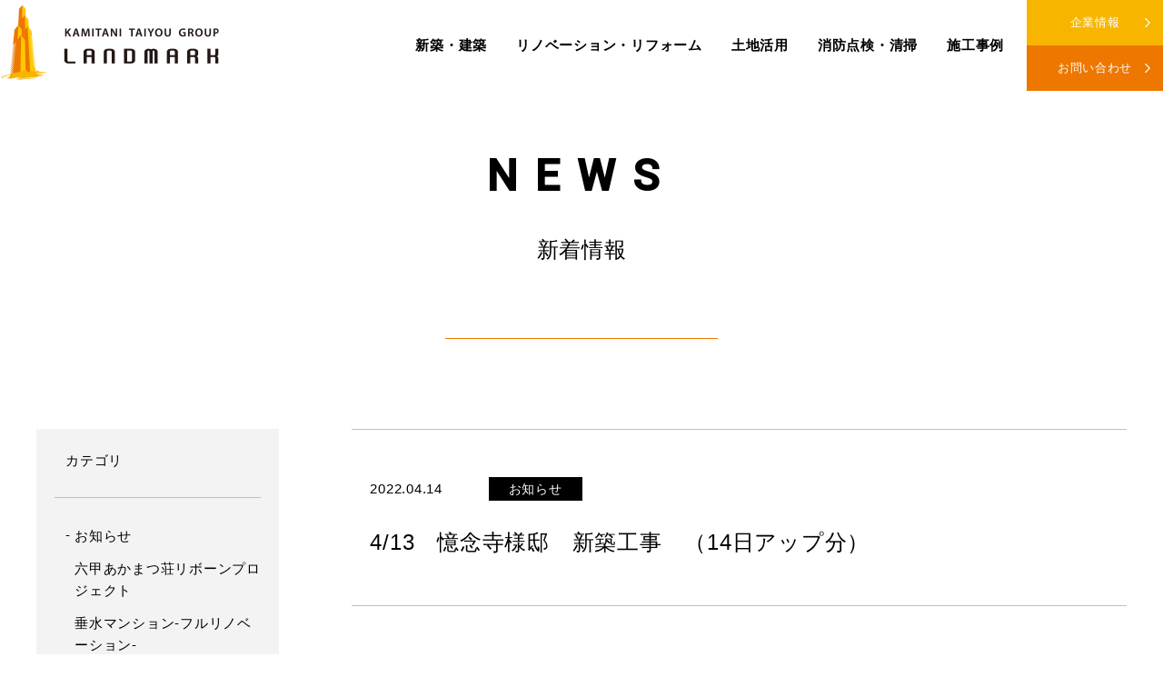

--- FILE ---
content_type: text/html; charset=UTF-8
request_url: https://landmark-inc.com/news/668/
body_size: 6765
content:
<!DOCTYPE html>
<html lang="ja">

<head>
    <meta charset="utf-8">
    <meta name="viewport" content="width=device-width,initial-scale=1">
    <meta content="IE=edge" http-equiv="X-UA-Compatible">
    <meta name="format-detection" content="telephone=no,address=no,email=no">
		<link href="https://use.fontawesome.com/releases/v5.6.1/css/all.css" rel="stylesheet">
		<title>4/13　憶念寺様邸　新築工事　（14日アップ分） | ランドマーク株式会社</title>
<meta name='robots' content='max-image-preview:large' />
<link rel='dns-prefetch' href='//code.jquery.com' />
<link rel='dns-prefetch' href='//fonts.googleapis.com' />
<link rel="alternate" title="oEmbed (JSON)" type="application/json+oembed" href="https://landmark-inc.com/wp-json/oembed/1.0/embed?url=https%3A%2F%2Flandmark-inc.com%2Fnews%2F668%2F" />
<link rel="alternate" title="oEmbed (XML)" type="text/xml+oembed" href="https://landmark-inc.com/wp-json/oembed/1.0/embed?url=https%3A%2F%2Flandmark-inc.com%2Fnews%2F668%2F&#038;format=xml" />
<style id='wp-img-auto-sizes-contain-inline-css' type='text/css'>
img:is([sizes=auto i],[sizes^="auto," i]){contain-intrinsic-size:3000px 1500px}
/*# sourceURL=wp-img-auto-sizes-contain-inline-css */
</style>
<style id='wp-block-library-inline-css' type='text/css'>
:root{--wp-block-synced-color:#7a00df;--wp-block-synced-color--rgb:122,0,223;--wp-bound-block-color:var(--wp-block-synced-color);--wp-editor-canvas-background:#ddd;--wp-admin-theme-color:#007cba;--wp-admin-theme-color--rgb:0,124,186;--wp-admin-theme-color-darker-10:#006ba1;--wp-admin-theme-color-darker-10--rgb:0,107,160.5;--wp-admin-theme-color-darker-20:#005a87;--wp-admin-theme-color-darker-20--rgb:0,90,135;--wp-admin-border-width-focus:2px}@media (min-resolution:192dpi){:root{--wp-admin-border-width-focus:1.5px}}.wp-element-button{cursor:pointer}:root .has-very-light-gray-background-color{background-color:#eee}:root .has-very-dark-gray-background-color{background-color:#313131}:root .has-very-light-gray-color{color:#eee}:root .has-very-dark-gray-color{color:#313131}:root .has-vivid-green-cyan-to-vivid-cyan-blue-gradient-background{background:linear-gradient(135deg,#00d084,#0693e3)}:root .has-purple-crush-gradient-background{background:linear-gradient(135deg,#34e2e4,#4721fb 50%,#ab1dfe)}:root .has-hazy-dawn-gradient-background{background:linear-gradient(135deg,#faaca8,#dad0ec)}:root .has-subdued-olive-gradient-background{background:linear-gradient(135deg,#fafae1,#67a671)}:root .has-atomic-cream-gradient-background{background:linear-gradient(135deg,#fdd79a,#004a59)}:root .has-nightshade-gradient-background{background:linear-gradient(135deg,#330968,#31cdcf)}:root .has-midnight-gradient-background{background:linear-gradient(135deg,#020381,#2874fc)}:root{--wp--preset--font-size--normal:16px;--wp--preset--font-size--huge:42px}.has-regular-font-size{font-size:1em}.has-larger-font-size{font-size:2.625em}.has-normal-font-size{font-size:var(--wp--preset--font-size--normal)}.has-huge-font-size{font-size:var(--wp--preset--font-size--huge)}.has-text-align-center{text-align:center}.has-text-align-left{text-align:left}.has-text-align-right{text-align:right}.has-fit-text{white-space:nowrap!important}#end-resizable-editor-section{display:none}.aligncenter{clear:both}.items-justified-left{justify-content:flex-start}.items-justified-center{justify-content:center}.items-justified-right{justify-content:flex-end}.items-justified-space-between{justify-content:space-between}.screen-reader-text{border:0;clip-path:inset(50%);height:1px;margin:-1px;overflow:hidden;padding:0;position:absolute;width:1px;word-wrap:normal!important}.screen-reader-text:focus{background-color:#ddd;clip-path:none;color:#444;display:block;font-size:1em;height:auto;left:5px;line-height:normal;padding:15px 23px 14px;text-decoration:none;top:5px;width:auto;z-index:100000}html :where(.has-border-color){border-style:solid}html :where([style*=border-top-color]){border-top-style:solid}html :where([style*=border-right-color]){border-right-style:solid}html :where([style*=border-bottom-color]){border-bottom-style:solid}html :where([style*=border-left-color]){border-left-style:solid}html :where([style*=border-width]){border-style:solid}html :where([style*=border-top-width]){border-top-style:solid}html :where([style*=border-right-width]){border-right-style:solid}html :where([style*=border-bottom-width]){border-bottom-style:solid}html :where([style*=border-left-width]){border-left-style:solid}html :where(img[class*=wp-image-]){height:auto;max-width:100%}:where(figure){margin:0 0 1em}html :where(.is-position-sticky){--wp-admin--admin-bar--position-offset:var(--wp-admin--admin-bar--height,0px)}@media screen and (max-width:600px){html :where(.is-position-sticky){--wp-admin--admin-bar--position-offset:0px}}

/*# sourceURL=wp-block-library-inline-css */
</style><style id='global-styles-inline-css' type='text/css'>
:root{--wp--preset--aspect-ratio--square: 1;--wp--preset--aspect-ratio--4-3: 4/3;--wp--preset--aspect-ratio--3-4: 3/4;--wp--preset--aspect-ratio--3-2: 3/2;--wp--preset--aspect-ratio--2-3: 2/3;--wp--preset--aspect-ratio--16-9: 16/9;--wp--preset--aspect-ratio--9-16: 9/16;--wp--preset--color--black: #000000;--wp--preset--color--cyan-bluish-gray: #abb8c3;--wp--preset--color--white: #ffffff;--wp--preset--color--pale-pink: #f78da7;--wp--preset--color--vivid-red: #cf2e2e;--wp--preset--color--luminous-vivid-orange: #ff6900;--wp--preset--color--luminous-vivid-amber: #fcb900;--wp--preset--color--light-green-cyan: #7bdcb5;--wp--preset--color--vivid-green-cyan: #00d084;--wp--preset--color--pale-cyan-blue: #8ed1fc;--wp--preset--color--vivid-cyan-blue: #0693e3;--wp--preset--color--vivid-purple: #9b51e0;--wp--preset--gradient--vivid-cyan-blue-to-vivid-purple: linear-gradient(135deg,rgb(6,147,227) 0%,rgb(155,81,224) 100%);--wp--preset--gradient--light-green-cyan-to-vivid-green-cyan: linear-gradient(135deg,rgb(122,220,180) 0%,rgb(0,208,130) 100%);--wp--preset--gradient--luminous-vivid-amber-to-luminous-vivid-orange: linear-gradient(135deg,rgb(252,185,0) 0%,rgb(255,105,0) 100%);--wp--preset--gradient--luminous-vivid-orange-to-vivid-red: linear-gradient(135deg,rgb(255,105,0) 0%,rgb(207,46,46) 100%);--wp--preset--gradient--very-light-gray-to-cyan-bluish-gray: linear-gradient(135deg,rgb(238,238,238) 0%,rgb(169,184,195) 100%);--wp--preset--gradient--cool-to-warm-spectrum: linear-gradient(135deg,rgb(74,234,220) 0%,rgb(151,120,209) 20%,rgb(207,42,186) 40%,rgb(238,44,130) 60%,rgb(251,105,98) 80%,rgb(254,248,76) 100%);--wp--preset--gradient--blush-light-purple: linear-gradient(135deg,rgb(255,206,236) 0%,rgb(152,150,240) 100%);--wp--preset--gradient--blush-bordeaux: linear-gradient(135deg,rgb(254,205,165) 0%,rgb(254,45,45) 50%,rgb(107,0,62) 100%);--wp--preset--gradient--luminous-dusk: linear-gradient(135deg,rgb(255,203,112) 0%,rgb(199,81,192) 50%,rgb(65,88,208) 100%);--wp--preset--gradient--pale-ocean: linear-gradient(135deg,rgb(255,245,203) 0%,rgb(182,227,212) 50%,rgb(51,167,181) 100%);--wp--preset--gradient--electric-grass: linear-gradient(135deg,rgb(202,248,128) 0%,rgb(113,206,126) 100%);--wp--preset--gradient--midnight: linear-gradient(135deg,rgb(2,3,129) 0%,rgb(40,116,252) 100%);--wp--preset--font-size--small: 13px;--wp--preset--font-size--medium: 20px;--wp--preset--font-size--large: 36px;--wp--preset--font-size--x-large: 42px;--wp--preset--spacing--20: 0.44rem;--wp--preset--spacing--30: 0.67rem;--wp--preset--spacing--40: 1rem;--wp--preset--spacing--50: 1.5rem;--wp--preset--spacing--60: 2.25rem;--wp--preset--spacing--70: 3.38rem;--wp--preset--spacing--80: 5.06rem;--wp--preset--shadow--natural: 6px 6px 9px rgba(0, 0, 0, 0.2);--wp--preset--shadow--deep: 12px 12px 50px rgba(0, 0, 0, 0.4);--wp--preset--shadow--sharp: 6px 6px 0px rgba(0, 0, 0, 0.2);--wp--preset--shadow--outlined: 6px 6px 0px -3px rgb(255, 255, 255), 6px 6px rgb(0, 0, 0);--wp--preset--shadow--crisp: 6px 6px 0px rgb(0, 0, 0);}:where(.is-layout-flex){gap: 0.5em;}:where(.is-layout-grid){gap: 0.5em;}body .is-layout-flex{display: flex;}.is-layout-flex{flex-wrap: wrap;align-items: center;}.is-layout-flex > :is(*, div){margin: 0;}body .is-layout-grid{display: grid;}.is-layout-grid > :is(*, div){margin: 0;}:where(.wp-block-columns.is-layout-flex){gap: 2em;}:where(.wp-block-columns.is-layout-grid){gap: 2em;}:where(.wp-block-post-template.is-layout-flex){gap: 1.25em;}:where(.wp-block-post-template.is-layout-grid){gap: 1.25em;}.has-black-color{color: var(--wp--preset--color--black) !important;}.has-cyan-bluish-gray-color{color: var(--wp--preset--color--cyan-bluish-gray) !important;}.has-white-color{color: var(--wp--preset--color--white) !important;}.has-pale-pink-color{color: var(--wp--preset--color--pale-pink) !important;}.has-vivid-red-color{color: var(--wp--preset--color--vivid-red) !important;}.has-luminous-vivid-orange-color{color: var(--wp--preset--color--luminous-vivid-orange) !important;}.has-luminous-vivid-amber-color{color: var(--wp--preset--color--luminous-vivid-amber) !important;}.has-light-green-cyan-color{color: var(--wp--preset--color--light-green-cyan) !important;}.has-vivid-green-cyan-color{color: var(--wp--preset--color--vivid-green-cyan) !important;}.has-pale-cyan-blue-color{color: var(--wp--preset--color--pale-cyan-blue) !important;}.has-vivid-cyan-blue-color{color: var(--wp--preset--color--vivid-cyan-blue) !important;}.has-vivid-purple-color{color: var(--wp--preset--color--vivid-purple) !important;}.has-black-background-color{background-color: var(--wp--preset--color--black) !important;}.has-cyan-bluish-gray-background-color{background-color: var(--wp--preset--color--cyan-bluish-gray) !important;}.has-white-background-color{background-color: var(--wp--preset--color--white) !important;}.has-pale-pink-background-color{background-color: var(--wp--preset--color--pale-pink) !important;}.has-vivid-red-background-color{background-color: var(--wp--preset--color--vivid-red) !important;}.has-luminous-vivid-orange-background-color{background-color: var(--wp--preset--color--luminous-vivid-orange) !important;}.has-luminous-vivid-amber-background-color{background-color: var(--wp--preset--color--luminous-vivid-amber) !important;}.has-light-green-cyan-background-color{background-color: var(--wp--preset--color--light-green-cyan) !important;}.has-vivid-green-cyan-background-color{background-color: var(--wp--preset--color--vivid-green-cyan) !important;}.has-pale-cyan-blue-background-color{background-color: var(--wp--preset--color--pale-cyan-blue) !important;}.has-vivid-cyan-blue-background-color{background-color: var(--wp--preset--color--vivid-cyan-blue) !important;}.has-vivid-purple-background-color{background-color: var(--wp--preset--color--vivid-purple) !important;}.has-black-border-color{border-color: var(--wp--preset--color--black) !important;}.has-cyan-bluish-gray-border-color{border-color: var(--wp--preset--color--cyan-bluish-gray) !important;}.has-white-border-color{border-color: var(--wp--preset--color--white) !important;}.has-pale-pink-border-color{border-color: var(--wp--preset--color--pale-pink) !important;}.has-vivid-red-border-color{border-color: var(--wp--preset--color--vivid-red) !important;}.has-luminous-vivid-orange-border-color{border-color: var(--wp--preset--color--luminous-vivid-orange) !important;}.has-luminous-vivid-amber-border-color{border-color: var(--wp--preset--color--luminous-vivid-amber) !important;}.has-light-green-cyan-border-color{border-color: var(--wp--preset--color--light-green-cyan) !important;}.has-vivid-green-cyan-border-color{border-color: var(--wp--preset--color--vivid-green-cyan) !important;}.has-pale-cyan-blue-border-color{border-color: var(--wp--preset--color--pale-cyan-blue) !important;}.has-vivid-cyan-blue-border-color{border-color: var(--wp--preset--color--vivid-cyan-blue) !important;}.has-vivid-purple-border-color{border-color: var(--wp--preset--color--vivid-purple) !important;}.has-vivid-cyan-blue-to-vivid-purple-gradient-background{background: var(--wp--preset--gradient--vivid-cyan-blue-to-vivid-purple) !important;}.has-light-green-cyan-to-vivid-green-cyan-gradient-background{background: var(--wp--preset--gradient--light-green-cyan-to-vivid-green-cyan) !important;}.has-luminous-vivid-amber-to-luminous-vivid-orange-gradient-background{background: var(--wp--preset--gradient--luminous-vivid-amber-to-luminous-vivid-orange) !important;}.has-luminous-vivid-orange-to-vivid-red-gradient-background{background: var(--wp--preset--gradient--luminous-vivid-orange-to-vivid-red) !important;}.has-very-light-gray-to-cyan-bluish-gray-gradient-background{background: var(--wp--preset--gradient--very-light-gray-to-cyan-bluish-gray) !important;}.has-cool-to-warm-spectrum-gradient-background{background: var(--wp--preset--gradient--cool-to-warm-spectrum) !important;}.has-blush-light-purple-gradient-background{background: var(--wp--preset--gradient--blush-light-purple) !important;}.has-blush-bordeaux-gradient-background{background: var(--wp--preset--gradient--blush-bordeaux) !important;}.has-luminous-dusk-gradient-background{background: var(--wp--preset--gradient--luminous-dusk) !important;}.has-pale-ocean-gradient-background{background: var(--wp--preset--gradient--pale-ocean) !important;}.has-electric-grass-gradient-background{background: var(--wp--preset--gradient--electric-grass) !important;}.has-midnight-gradient-background{background: var(--wp--preset--gradient--midnight) !important;}.has-small-font-size{font-size: var(--wp--preset--font-size--small) !important;}.has-medium-font-size{font-size: var(--wp--preset--font-size--medium) !important;}.has-large-font-size{font-size: var(--wp--preset--font-size--large) !important;}.has-x-large-font-size{font-size: var(--wp--preset--font-size--x-large) !important;}
/*# sourceURL=global-styles-inline-css */
</style>

<style id='classic-theme-styles-inline-css' type='text/css'>
/*! This file is auto-generated */
.wp-block-button__link{color:#fff;background-color:#32373c;border-radius:9999px;box-shadow:none;text-decoration:none;padding:calc(.667em + 2px) calc(1.333em + 2px);font-size:1.125em}.wp-block-file__button{background:#32373c;color:#fff;text-decoration:none}
/*# sourceURL=/wp-includes/css/classic-themes.min.css */
</style>
<link rel='stylesheet' id='wp-pagenavi-css' href='https://landmark-inc.com/wordpress/wp-content/plugins/wp-pagenavi/pagenavi-css.css?ver=2.70' type='text/css' media='all' />
<link rel='stylesheet' id='NotoSansJP-css' href='//fonts.googleapis.com/css2?family=Roboto%3Awght%40100%3B500&#038;display=swap&#038;ver=6.9' type='text/css' media='all' />
<link rel='stylesheet' id='slick-css' href='https://landmark-inc.com/wordpress/wp-content/themes/LANDMAAH/css/slick-theme.css?ver=1.0.0' type='text/css' media='all' />
<link rel='stylesheet' id='slick2-css' href='https://landmark-inc.com/wordpress/wp-content/themes/LANDMAAH/css/slick.css?ver=1.0.0' type='text/css' media='all' />
<link rel='stylesheet' id='reset-css' href='https://landmark-inc.com/wordpress/wp-content/themes/LANDMAAH/css/reset.css?ver=1.0.0' type='text/css' media='all' />
<link rel='stylesheet' id='css-css' href='https://landmark-inc.com/wordpress/wp-content/themes/LANDMAAH/css/style.css?ver=1.0.0' type='text/css' media='all' />
<script type="text/javascript" src="https://code.jquery.com/jquery-3.6.0.min.js?ver=6.9" id="jquery-js"></script>
<script type="text/javascript" src="https://landmark-inc.com/wordpress/wp-content/themes/LANDMAAH/js/script.js?ver=6.9" id="script-js"></script>
<script type="text/javascript" src="https://landmark-inc.com/wordpress/wp-content/themes/LANDMAAH/js/slick.min.js?ver=6.9" id="slick-js-js"></script>
<script type="text/javascript" src="https://landmark-inc.com/wordpress/wp-content/themes/LANDMAAH/js/jquery.tabpager.js?ver=6.9" id="tab-js"></script>
<link rel="https://api.w.org/" href="https://landmark-inc.com/wp-json/" /><link rel="alternate" title="JSON" type="application/json" href="https://landmark-inc.com/wp-json/wp/v2/posts/668" /><link rel="canonical" href="https://landmark-inc.com/news/668/" />
<link rel="icon" href="https://landmark-inc.com/wordpress/wp-content/uploads/2022/07/cropped-landmaak-favicon-32x32.jpg" sizes="32x32" />
<link rel="icon" href="https://landmark-inc.com/wordpress/wp-content/uploads/2022/07/cropped-landmaak-favicon-192x192.jpg" sizes="192x192" />
<link rel="apple-touch-icon" href="https://landmark-inc.com/wordpress/wp-content/uploads/2022/07/cropped-landmaak-favicon-180x180.jpg" />
<meta name="msapplication-TileImage" content="https://landmark-inc.com/wordpress/wp-content/uploads/2022/07/cropped-landmaak-favicon-270x270.jpg" />
</head>

<body>
	<header class="header">
		<div class="container">
			<div class="header__inner">
				<div class="header__contents">
					<div class="header__logo">
						<a href="https://landmark-inc.com"><img src="https://landmark-inc.com/wordpress/wp-content/themes/LANDMAAH/images/logo.gif" alt="ランドマーク株式会社"></a>
					</div><!-- /.header__logo -->
		
					<div class="humburger">
						<span></span>
						<span></span>
						<span></span>
					</div>
					<div class="sp-nav">
						<div class="sp-nav__items">
							<li class="sp-nav__item">
								<a href="https://landmark-inc.com/new-buid">新築・建築</a></li>
							<li class="sp-nav__item"><a href="https://landmark-inc.com/reform">リノベーション・リフォーム</a></li>
							<li class="sp-nav__item"><a href="https://landmark-inc.com/land">土地活用</a></li>
							<li class="sp-nav__item"><a href="https://landmark-inc.com/inspection">消防点検・清掃</a></li>
							<li class="sp-nav__item"><a href="https://landmark-inc.com/works">施工事例</a></li>
							<div class="pc-nav__btn">
								<a href="https://landmark-inc.com/company" class="pc-nav__item-yello">企業情報</a>
								<a href="https://landmark-inc.com/contact" class="pc-nav__item-orange">お問い合わせ</a>
							</div>
						</div><!-- /.sp-nav__items -->
					</div><!-- /.sp-nav -->
					<div class="pc-nav">
						<ul class="pc-nav__items">
							<li class="pc-nav__item"><a href="https://landmark-inc.com/new-buid">新築・建築</a></li>
							<li class="pc-nav__item"><a href="https://landmark-inc.com/reform">リノベーション・リフォーム</a></li>
							<li class="pc-nav__item"><a href="https://landmark-inc.com/land">土地活用</a></li>
							<li class="pc-nav__item"><a href="https://landmark-inc.com/inspection">消防点検・清掃</a></li>
							<li class="pc-nav__item"><a href="https://landmark-inc.com/works">施工事例</a></li>
						</ul><!-- /.sp-nav__items -->
						<div class="pc-nav__btn">
							<a href="https://landmark-inc.com/company" class="pc-nav__item-yello">企業情報</a>
							<a href="https://landmark-inc.com/contact" class="pc-nav__item-orange">お問い合わせ</a>
						</div>
					</div><!-- /.sp-nav -->
					
				</div><!-- / -->
			</div><!-- /.header__inner -->
		</div><!-- /.container -->
    
  </header>
	<main>
		<section class="mv-sub">
			<div class="container">
				<p class="mv-sub__headline">NEWS</p>
				<h1 class="mv-sub__news-headline">新着情報</h1>
			</div><!-- /.container -->
		</section>
		<section class="news__wrapper">
			<div class="inner">
				<div class="news__side">
	<div class="news__side-items">
		<h3>カテゴリ</h3>
		<ul>
				<li class="cat-item cat-item-1"><a href="https://landmark-inc.com/category/news/">お知らせ</a>
<ul class='children'>
	<li class="cat-item cat-item-39"><a href="https://landmark-inc.com/category/news/rokko/">六甲あかまつ荘リボーンプロジェクト</a>
</li>
	<li class="cat-item cat-item-38"><a href="https://landmark-inc.com/category/news/tarumimanshon/">垂水マンション-フルリノベーション-</a>
</li>
	<li class="cat-item cat-item-32"><a href="https://landmark-inc.com/category/news/ownership/">所有不動産</a>
</li>
	<li class="cat-item cat-item-34"><a href="https://landmark-inc.com/category/news/recruit/">採用情報</a>
</li>
	<li class="cat-item cat-item-35"><a href="https://landmark-inc.com/category/news/ripple/">株式会社リップル</a>
</li>
	<li class="cat-item cat-item-33"><a href="https://landmark-inc.com/category/news/contribution/">社会貢献活動</a>
</li>
</ul>
</li>
		</ul>
	</div><!-- /.news__category -->
	<div class="news__side-items">
		<h3>年別アーカイブ</h3>
		<ul>
				<li><a href='https://landmark-inc.com/date/2025/'>2025</a></li>
	<li><a href='https://landmark-inc.com/date/2024/'>2024</a></li>
	<li><a href='https://landmark-inc.com/date/2023/'>2023</a></li>
	<li><a href='https://landmark-inc.com/date/2022/'>2022</a></li>
	<li><a href='https://landmark-inc.com/date/2021/'>2021</a></li>
	<li><a href='https://landmark-inc.com/date/2020/'>2020</a></li>
	<li><a href='https://landmark-inc.com/date/2019/'>2019</a></li>
		</ul>
	</div><!-- /.news__archive -->
</div><!-- /.side -->				<div class="news__main">
					<article class="single-post">
											<header class="single-header">
							<div class="single-data">
								<time datetime="2022-04-14">2022.04.14</time>
								<span>お知らせ</span>
							</div>
							<h2>4/13　憶念寺様邸　新築工事　（14日アップ分）</h2>
						</header>
						<div class="single-cont">
							<p>こんにちは！ランドマーク㈱廣野です。</p>
<p>昨日に、埋設配管、外部配管、</p>
<p>床下配管工事が完成しました！！</p>
<p>美しい仕上がりです☆</p>
<p><img fetchpriority="high" decoding="async" class="alignnone  wp-image-669" src="https://landmark-inc.com/wordpress/wp-content/uploads/2022/04/DSCN0158-700x525.jpg" alt="" width="584" height="438" /></p>
<p>昨日は６人の職人さんが、</p>
<p>お越しでしたので予定より</p>
<p>1日早く完成しました。</p>
<p>綺麗に清掃されておりました☆</p>
<p><img decoding="async" class="alignnone  wp-image-670" src="https://landmark-inc.com/wordpress/wp-content/uploads/2022/04/DSCN0162-700x525.jpg" alt="" width="578" height="434" /></p>
<p>次の工事の予定は、</p>
<p>19日足場組立になります。</p>
<p>上棟が近づいてまいりました。</p>
<p>上棟を見ているとあっという間に</p>
<p>時間がたってしまいます。</p>
<p>とても楽しみです☆</p>
<p>&nbsp;</p>
<p><img decoding="async" class="alignnone  wp-image-671" src="https://landmark-inc.com/wordpress/wp-content/uploads/2022/04/DSCN0164-700x525.jpg" alt="" width="606" height="455" /></p>
<p>&nbsp;</p>
<p>&nbsp;</p>
<p>&nbsp;</p>
<p>&nbsp;</p>
<p>&nbsp;</p>
						</div><!-- /.single-cont -->

										</article>
					
				</div><!-- /.main -->
			</div><!-- /.inner -->
		</section>
		
	</main>
	<footer>
		<div class="footer__wrapper">
			<div class="inner">
				<div class="footer__contents">
					<div class="footer__info">
						<a href="https://landmark-inc.com" class="footer__logo">
							<img src="https://landmark-inc.com/wordpress/wp-content/themes/LANDMAAH/images/footer__logo.gif" alt="ランドマーク株式会社">
						</a>
						<p class="footer__place">〒564-0063 大阪府吹田市江坂町1-13-11</p>
						<div class="footer__information">
							<p>TEL. <a href="tel:0663383301">06-6338-3301</a></p>
							<p>FAX. <span>06-6338-3401</span></p>
						</div>
					</div>
					<div class="footer__nav">
						<ul class="footer__nav-list __short">
							<li><a href="https://landmark-inc.com">ホーム</a></li>
							<li><a href="https://landmark-inc.com/company">企業情報</a></li>
							<li><a href="https://landmark-inc.com/contact">お問い合わせ</a></li>
						</ul>
						<ul class="footer__nav-list">
							<li><a href="https://landmark-inc.com/new-buid">新築・建築</a></li>
							<li><a href="https://landmark-inc.com/reform">リノベーション・リフォーム</a></li>
							<li><a href="https://landmark-inc.com/land">土地活用</a></li>
							<li><a href="https://landmark-inc.com/inspection">消防点検・清掃</a></li>

							
						</ul>
						<ul class="footer__nav-list __short">
							<li><a href="https://landmark-inc.com/works">施工事例</a></li>
							<li class="acodion-list">
								<div class="acodion-list__box">
									<a class="js-menu__item__link" href="https://landmark-inc.com/category/news">NEWS</a>
								</div>
								<ul class="child">
									<li><a class="no-icon" href="https://landmark-inc.com/news/ownership/1320">- 所有不動産</a></li>
									<li><a class="no-icon" href="https://landmark-inc.com/category/news/contribution">- 社会貢献</a></li>
									<li><a class="no-icon" href="https://landmark-inc.com/category/news/recruit">- 採用情報</a></li>
								</ul><!-- /.child -->
							</li>
						</ul>
					</div><!-- /.footer__content -->

				</div><!-- /.footer__contents -->
			</div>
		</div>
		<div class="footer__bunner">
			<div class="inner">
				<div class="footer__items">
					<a href="https://taiyougroup.com/" target="_blank" class="footer__item">
						<img class="img-pc" src="https://landmark-inc.com/wordpress/wp-content/themes/LANDMAAH/images/footer-link1.svg" alt="カミタニタイヨウグループ">
						<img class="img-sp" src="https://landmark-inc.com/wordpress/wp-content/themes/LANDMAAH/images/kamitani.svg" alt="カミタニタイヨウグループ">
					</a>
					<a href="https://birumane.com/" target="_blank" class="footer__item">
						<img class="img-pc" src="https://landmark-inc.com/wordpress/wp-content/themes/LANDMAAH/images/footer-link2.svg" alt="株式会社太陽ビルマネージメント">
						<img class="img-sp" src="https://landmark-inc.com/wordpress/wp-content/themes/LANDMAAH/images/taiyoubilding.svg" alt="株式会社太陽ビルマネージメント">
					</a>
					<a href="http://link-staff.jp/" target="_blank" class="footer__item">
						<img class="img-pc" src="https://landmark-inc.com/wordpress/wp-content/themes/LANDMAAH/images/footer-link3.svg" alt="株式会社リンクスタッフ">
						<img class="img-sp" src="https://landmark-inc.com/wordpress/wp-content/themes/LANDMAAH/images/linkstaff.svg" alt="株式会社リンクスタッフ">
					</a>
					<a href="https://yamashin-kanzai.co.jp/" target="_blank" class="footer__item">
						<img class="img-pc" src="https://landmark-inc.com/wordpress/wp-content/themes/LANDMAAH/images/footer-link4.svg" alt="株式会社山新管財">
						<img class="img-sp" src="https://landmark-inc.com/wordpress/wp-content/themes/LANDMAAH/images/yamashinkanzai.svg" alt="株式会社山新管財">
					</a>
					<a href="https://communityfoodhall.jp/" target="_blank" class="footer__item">
						<img class="img-pc" src="https://landmark-inc.com/wordpress/wp-content/themes/LANDMAAH/images/footer-link5.svg" alt="コミュニティーフードホール大阪・日本橋">
						<img class="img-sp" src="https://landmark-inc.com/wordpress/wp-content/themes/LANDMAAH/images/communityfoodhall.svg" alt="コミュニティーフードホール大阪・日本橋">
					</a>
				</div><!-- /.footer__items -->	
			</div>
		</div>
		<div class="copylight">
			<p>&copy; 2022 LANDMARK Inc. All rights reserved.</p>
		</div><!-- /.copyloght -->
	</footer>
	<!-- <script type="text/javascript" src="js/script.js"></script> -->
	<script type="speculationrules">
{"prefetch":[{"source":"document","where":{"and":[{"href_matches":"/*"},{"not":{"href_matches":["/wordpress/wp-*.php","/wordpress/wp-admin/*","/wordpress/wp-content/uploads/*","/wordpress/wp-content/*","/wordpress/wp-content/plugins/*","/wordpress/wp-content/themes/LANDMAAH/*","/*\\?(.+)"]}},{"not":{"selector_matches":"a[rel~=\"nofollow\"]"}},{"not":{"selector_matches":".no-prefetch, .no-prefetch a"}}]},"eagerness":"conservative"}]}
</script>
</body>

</html>

--- FILE ---
content_type: text/css
request_url: https://landmark-inc.com/wordpress/wp-content/themes/LANDMAAH/css/reset.css?ver=1.0.0
body_size: 595
content:
@charset "utf-8";
/*
RESET - ADAPTED FROM MEYER RESET
URL - http://meyerweb.com/eric/tools/css/reset/
LICENSE - PUBLIC DOMAIN
*/

/* RESET
----------------------------------------------------------------------------------------------------*/
a, abbr, acronym, address, applet, article, aside, audio,
b, big, blockquote, body, caption, canvas, center, cite, code,
dd, del, details, dfn, dialog, div, dl, dt, em, embed,
figure,fieldset, figcaption, figure, form, footer,
header, hgroup, h1, h2, h3, h4, h5, h6, html,
i, iframe, img, ins, kbd, label, legend, li, mark, menu, nav,
object, ol, output, p, pre, q, ruby,
s, samp, section, main, small, span, strike, strong, sub, summary, sup,
tt, table, tbody, textarea, tfoot, thead, time, tr, th, td,
u, ul, var, video {
font-family: inherit;
font-size: 100%;
font-weight: inherit;
font-style: inherit;
vertical-align: baseline;
white-space: normal;
text-align: left;
margin: 0;
padding: 0;
border: 0;
outline: 0;
background: transparent;
}


article, aside, details, figcaption, figure, footer, header, hgroup,
menu, nav, section, main {
display: block;
}

ol, ul {
list-style: none;
}

blockquote, q {
quotes: none;
}

table {
border-collapse: collapse;
border-spacing: 0;
}


--- FILE ---
content_type: text/css
request_url: https://landmark-inc.com/wordpress/wp-content/themes/LANDMAAH/css/style.css?ver=1.0.0
body_size: 12336
content:
@charset "utf-8";
*,
*::before,
*::after {
	box-sizing: border-box;
}
html {
	font-size: 62.5%;
}
body {
	font-size: 15px;
	line-height: 1.6;
	color: #000;
	font-family: "ヒラギノ角ゴ Pro", "Hiragino Kaku Gothic ProN", "メイリオ", Meiryo, "ＭＳ Ｐゴシック", "MS PGothic", sans-serif;
	-webkit-text-size-adjust: 100%;
	text-size-adjust: 100%;
	letter-spacing: 0.05em;
}
/* safariの青い線を消す */
*:focus {
  outline: none;
}
li{
	list-style: none;
}
a{
	text-decoration: none;
}
a:hover{
	transition: .3s;
	opacity: .7;
	cursor: pointer;
}
.page__wrapper{
	overflow: hidden;
}
.container{
	max-width: 1600px;
	margin: 0 auto;
}
.inner{
	max-width: 1250px;
	padding-right: 25px;
	padding-left: 25px;
	margin: 0 auto;
}
@media screen and (max-width: 767px) {
	.inner {
    max-width: 1250px;
    width: 100%;
    padding-right: 15px;
    padding-left: 15px;
    margin: 0 auto;
	}
}

.btn{
	position: relative;
	padding-right: 20px;
	display: inline-block;
  width: 200px;
  padding: 15px 0;
  background-color: #F7B500;
  font-size: 15px;
  border: 1px solid #fff;
	color: #fff;
  letter-spacing: 0.4em;
  text-align: center;
	font-family: 'Roboto', sans-serif;
}
.btn::after{
  content: '';
  display: inline-block;
  background-image: url(../images/arrow.svg);
  background-size: contain;
  background-repeat: no-repeat;
  width: 5px;
  height: 9px;
  position: absolute;
  top: 50%;
  transform: translateY(-50%);
	right: 20px;
}
/* ----------------------*/
 /* header */
/* ----------------------*/
.header{
	background-color: rgba(255, 255, 255, 0.8);
	position: fixed;
	height: 100px;
	top: 0;
	background-color: rgba(255, 255, 255, 0.8);
	z-index: 9999;
	width: 100%;
}

.header__inner{
	max-width: 1400px;
	margin: 0 0 0 auto;
	height: inherit;
}

.header__contents{
	display: flex;
	justify-content: space-between;
	align-items: center;
	height: inherit;
}
.header__logo{
	width: 70px;
	position: relative;
	z-index: 9999;
}
.header__logo a{
	display: inline-block;
	opacity: 1;
}
.sp-nav{
	display: none;
}

.pc-nav{
	height: inherit;
	display: flex;
	align-items: center;
}
.pc-nav__btn a{
	display: block;
	width: 150px;
	height: 50px;
	text-align: center;
	color: #fff;
	margin-left: 9px;
	position: relative;
	display: flex;
	justify-content: center;
	align-items: center;
	font-size: 13px;
	letter-spacing: 0.05em;
}
.pc-nav__btn a::after{
	position: absolute;
	content: '';
	background-image: url(../images/arrow.svg);
	background-size: contain;
	background-repeat: no-repeat;
	width: 10px;
	height: 10px;
	top: 50%;
	transform: translateY(-50%);
	right: 10px;
}
.pc-nav__item-yello{
	background-color: #F7B500;
}
.pc-nav__item-orange{
	background-color: #EE7700;
}
.pc-nav__item{
height: inherit;
list-style: none;
}
.pc-nav__items{
display: flex;
height: inherit;
}
.pc-nav__item a{
	color: #000;
font-weight: bold;
height: inherit;
display: flex;
align-items: center;
justify-content: center;
padding: 0 16px;
}
.pc-nav__item.current > a{
	color: #ee7700;
}
@media screen and (max-width: 1024px) {
.header{
	position: fixed;
	height: 80px;
	top: 0;
	background-color: rgba(255, 255, 255, 0.8);
	z-index: 9999;
	width: 100%;
	padding: 10px 0 10px 5px;
}
.header__logo > a > img{
	width: 160px;
}
.pc-nav{
	display: none;
}

.sp-nav{
	position: absolute;
	display: block;
	top: -100%;
	left: 0;
	right: 0;
	width: 100%;
	height: 100vh;
	background-color: #fff;
	z-index: 8888;
	transition: ease 0.3s;
	opacity: 0;
	visibility: hidden;
	transition: opacity 0.6s ease, visibility 0.8s ease;
}
.sp-nav.active{
	top: 0px;
	opacity: 1;
	visibility: visible;
}
.sp-nav__items{
	padding: 90px 0;
	height: 100vh;
}
.sp-nav__item a{
	color: #333;
	display: block;
	font-weight: bold;
	text-align: center;
	width: 100%;
	padding: 15px 0;
}

.pc-nav__btn a {
	margin: 10px auto;
}

/*ハンバーガーボタン*/
.humburger {
  display : block;
  position: relative;
  z-index : 9999;
  right : 20px;
  top   : 0px;
  width : 30px;
  height: 30px;
  cursor: pointer;
  text-align: center;
}
.humburger span {
  display: block;
  position: absolute;
  width: 24px;
  height: 2px;
  right: 0;
  background : #000;
  -webkit-transition: 0.3s ease-in-out;
  -moz-transition   : 0.3s ease-in-out;
  transition        : 0.3s ease-in-out;
}

.humburger span:nth-child(1) {
  top: 5px;
}
.humburger span:nth-child(2) {
  top: 13px;
}
.humburger span:nth-child(3) {
  top: 21px;
}

/* ナビ開いてる時のボタン */
.humburger.active span:nth-child(1) {
  top : 16px;
  -webkit-transform: rotate(-45deg);
  -moz-transform   : rotate(-45deg);
  transform        : rotate(-45deg);
}

.humburger.active span:nth-child(2),
.humburger.active span:nth-child(3) {
  top: 16px;
  -webkit-transform: rotate(45deg);
  -moz-transform   : rotate(45deg);
  transform        : rotate(45deg);
}
/*ハンバーガーボタン終わり*/

}



/* ----------------------*/
 /* メインビジュアル */
/* ----------------------*/

.mv{
	position: relative;
	margin-top: 100px;
}
.mv__inner{
	max-width: 1400px;
  margin: 0 0 0 auto;
	position: relative;
	display: flex;
	align-items: center;
	height: 880px;
}
.mv__TexAarea{
	position: absolute;
	width: 45%;
	top: 22%;
	left: 0;
}
.mv__TexAarea p{
	font-size: 58px;
	font-family: 'Noto Sans JP', sans-serif;
	font-weight: 100;
	letter-spacing: 0.1em;
	font-feature-settings: "palt";
	list-style-type: disc !important;
	line-height: 1.55;
}
.mv__TexAarea span{
	display: inline-block;
	margin-left: 124px;
}
.mv__ImageArea{
	position: absolute;
	top: 0;
	right: 0;
	width: 57%;
}

.mv__ImageArea img{
	width: 100%;
}

@media (max-width: 1024px)  {
	.mv{
		margin-top: 80px;
	}
	.mv__TexAarea p {
    font-size: 45px;
		padding-left: 10px;
	}
	.mv__inner {
    height: 683px;
	}
}
@media (max-width: 991px) and (min-width: 768px)  {
	.mv__TexAarea p {
    font-size: 30px;
	}
	.mv__TexAarea {
    top: 25%;
	}
}
@media screen and (max-width: 767px) {

	.mv__inner{
		overflow: hidden;
		margin-top: 80px;
		height: 580px;
	}
	.mv__TexAarea {
    width: 100%;
		z-index: 999;
		top: 10%;
	}
	.mv__ImageArea{
		width: 100%;
		height: 100%;
		/* height: 200px; */
	}
	.mv__ImageArea img{
		width: 100%;
		height: 100%;
		/* height: 200px;
		height: 200px; */
    object-fit: cover;
    object-position: top;
	}
	
	.mv__TexAarea p {
    font-size: 30px;
		color: #fff;
		/* text-shadow: rgba(0,0,0,0.2) 2px 2px 0; */
		/* text-shadow: rgb(0 0 0 / 80%) 1px 1px 0; */
		text-shadow: rgba(255, 255, 255, 0.5) 0px 0px 8px;
    font-weight: 100;
	}
}
@media screen and (max-width: 320px) {
	.mv__TexAarea p {
		font-size: 26px;
	}
}


/* ----------------------*/
 /* SDGsへの取り組みについて */
/* ----------------------*/
.SDGs{
	margin-top: 50px;
}
.SDGs__img{
	width: 100%;
	text-align: center;
}
.SDGs__img img{
	width: 480px;
	max-width: 80%;
}
.SDGs__img p{
	text-align: center;
	font-size: 14px;
}

@media screen and (max-width: 767px) {
}

/* ----------------------*/
 /* footer */
/* ----------------------*/

footer{
	margin-top: 80px;
}
.footer__wrapper{
	background-color: #F3F3F3;
	color: #333;
	padding: 50px 0;
}
.footer__logo{
	display: inline-block;
}
.footer__logo img{
	max-width: 100%;
}
.footer__contents{
	display: flex;
	justify-content: space-between;
}
.footer__info{
	width: 45%;
}
.footer__place{
	margin-top: 15px;
}
.footer__information{
	display: flex;
	margin-top: 3px;
}
.footer__information span{
	font-size: 18px;
}
.footer__information a{
	color: #000;
	font-family: 'Roboto', sans-serif;
	font-size: 18px;
}
.footer__information p{
	margin-right: 15px;
	font-family: 'Roboto', sans-serif;
}

.footer__nav{
	max-width: 45%;
	width: 100%;
	display: flex;
	justify-content: space-between;
}

.footer__nav-list + .footer__nav-list{
	margin-left: 30px;
}
.footer__nav-list.__short{
	max-width: 100px;
	margin-left: 0;
}
.footer__nav a{
	position: relative;
	display: block;
	padding: 10px 8px 10px 10px;
	color: #333;
	font-size: 13px;
	font-weight: normal;
	letter-spacing: 0.025em;
}
.footer__nav a::before{
	content: '';
  display: inline-block;
  background-image: url(../images/arrow-black.svg);
  background-size: contain;
  background-repeat: no-repeat;
  width: 8px;
  height: 8px;
  position: absolute;
  top: 50%;
  transform: translateY(-50%);
  left: -8px;
}

.no-icon::before{
	content: none !important;
}

.footer__nav > ul >li{
	font-weight: bold;
	line-height: 1;
	font-size: 18px;
	width: 100%;
}





.footer__bunner{
	background-color: #F7B500;
	padding: 40px 0;
}
.footer__items{
	display: flex;
	flex-wrap: wrap;
}
.footer__item{
	width: calc(20% - 35px * 4 /5);
}
.footer__item img{
	/* object-fit: cover; */
	width: 100%;
	height: 100%;
}
.footer__item + .footer__item{
	margin-left: 35px;
}

.copylight{
	padding: 20px 0;
	text-align: center;
}
.copylight p{
	text-align: center;
	font-size: 13px;
}
.img-sp {
	display: none;
}

@media screen and (max-width: 768px) {
	.footer__contents{
		flex-direction: column;
	}
	.footer__info{
		width: 100%;
		text-align: center;
	}
	.footer__place{
		text-align: center;
	}
	.footer__information{
		display: inline-block;
		display: flex;
		justify-content: center;
	}
	.footer__nav{
		max-width: 70%;
		margin-top: 30px;
		margin-right: auto;
		margin-left: auto;
	}
	.footer__item {
    width: calc(20% - 15px * 4 /5);
	}
	.footer__item + .footer__item{
		margin-left: 15px;
	}
	.footer__information{
		display: flex;
		flex-direction: column;
		justify-content: center;
		align-items: center;
	}
	.footer__information p{
		text-align: center;
	}
}
@media screen and (max-width: 600px) {
	footer{
		margin-top: 50px;
	}
	.footer__nav {
		max-width: 100%;
		flex-direction: column;
	}
	.footer__nav-list + .footer__nav-list{
		margin-left: 0;
	}
	.footer__nav-list.__short {
    max-width: 100%;
	}
	.footer__nav > ul >li{
		margin-bottom: 10px;
		border-bottom: 1px solid #333;
	}
	.footer__nav a {
    font-size: 12px;
		display: inline-block;
		width: 100%;
		padding-bottom: 15px;
	}
	.footer__nav a::before{
		content: none;
	}
	
	.footer__item {
    width: 100%;
	}
	.footer__item + .footer__item{
		margin-left: 0;
		margin-top: 15px;
	}
	.child{
    display: none;
	}		
	.child li a{
			text-decoration: none;
			display: inline-block;
			color: #444;
			font-size: 14px;
			line-height: 2.5;
			padding: 2px 0 2px 3px;
			margin-bottom: 2px;
			font-weight: normal;
	}
	.acodion-list__box{
		display: flex;
		justify-content: space-between;
	}
	.acodion-list__box span{
		position: relative;
		display: block;
		width: 40px;
		height: 40px;
	}
	.acodion-list__box span::after{
		position: absolute;
		content: '';
		width: 15px;
		height: 15px;
		background-image: url(../images/plus-icon2.svg);
		background-size: contain;
		background-repeat: no-repeat;
		top: 10px;
		left: 50%;
		transform: translateX(-50%);
	}

	.js-menu__item__link{
		width: 50% !important;
	}

	.no-icon{
		border-bottom: none !important;
	}

	.acodion-list__box{
		position: relative;
	}
	.acodion-list__box::before{/* 閉じている時 */
		content: '';
		position: absolute;
		right: 20px;
		background-image: url(../images/plus-icon2.svg);
		background-size: contain;
		background-repeat: no-repeat;
		width: 15px;
		height: 15px;
		top: 43%;
		transform: translateY(-50%);
		transition: .3;
	}
	.acodion-list__box.active::before{/* 開いている時 */
		content: '';
		position: absolute;
		right: 20px;
		background-image: url(../images/acodion-icon.svg);
		background-size: contain;
		background-repeat: no-repeat;
		width: 15px;
		height: 15px;
		top: 59%;
		transform: translateY(-50%);
		transition: .3;

	}
	.img-pc {
		display: none;
	}

	.img-sp {
			display: block;
	}
	.footer__place {
    margin-top: 15px;
		font-size: 13px;
	}
	.footer__information p{
		font-size: 13px;
	}

}
/* ----------------------*/
 /* トップNEWS */
/* ----------------------*/

.news{
	background-color: #F7B500;
	max-width: 1000px;
	width: 100%;
	padding: 30px 200px;
	position: absolute;
	bottom: -8%;
}
.news__ttl{
	position: relative;
	display: block;
	color: #000;
	font-weight: bold;
	font-size: 16px;
	padding-bottom: 20px;
	border-bottom: 1px solid #000;
	font-family: 'Roboto', sans-serif;
}
.news__ttl::after{
	position: absolute;
	content: '';
	background-image: url(../images/arrow2.svg);
  background-size: contain;
  background-repeat: no-repeat;
	width: 14px;
	height: 14px;
	top: 10%;
	left: 13%;
}

.news__content{
	margin-top: 15px;
	display: block;
}
.news__content time{
	display: inline-block;
	font-size: 15px;
	line-height: 1;
	letter-spacing: 0.05em;
	color: #000;
}
.news__content p{
	font-size: 15px;
	line-height: 2;
	letter-spacing: 0.05em;
	color: #000;
}

@media (max-width: 1440px)  {
	.news{
		bottom: -8%;
	}
}
@media (max-width: 991px) and (min-width: 768px)  {
	.news {
    padding: 30px 20px;
		bottom: 50px;
	}
}
@media screen and (max-width: 767px) {
	.news {
    padding: 25px 15px;
	}
	.news__ttl::after {
    left: 18%;
	}
	.news__content time {
		font-size: 13px;
	}
}

/* ----------------------*/
 /* トップ---メッセージ */
/* ----------------------*/
.message > .inner{
	position: relative;
}
.message-icon__area{
	position: absolute;
	bottom: -3%;
	right: -13%;
}
.message p{
	position: relative;
	background-color: #F3F3F3;
	padding: 66px 30px;
	margin-top: 70px;
	text-align: center;
	line-height: 2;
}
.message p::before{
	content: '';
	position: absolute;
	background-size: contain;
  background-repeat: no-repeat;
	background-image: url(../images/plus-icon.svg);
	top: -25px;
	right: -25px;
	width: 50px;
	height: 50px;
}
.message p::after{
	content: '';
	position: absolute;
	background-size: contain;
  background-repeat: no-repeat;
	background-image: url(../images/plus-icon.svg);
	bottom: -25px;
	left: -25px;
	width: 50px;
	height: 50px;
}

@media (max-width: 1440px)  {
	.message-icon__area{
		right: -6%;
		width: 20%;
	}
	.message-icon__area img{
    width: 80%;
	}
}
@media (max-width: 1024px)  {
	.message-icon__area{
		right: 0;
		bottom: -20%;
		width: 15%;
	}
	.message-icon__area img{
    width: 100%;
	}
}
@media (max-width: 991px) and (min-width: 768px)  {
	.message-icon__area{
		right: 10px;
		bottom: -22%;
		width: 20%;
	}
	.message p {
    margin-top: -7px;
	}
}
@media screen and (max-width: 767px) {
	.message-icon__area {
    bottom: -10%;
    right: 0;
    width: 30%;
	}
	.message-icon__area img{
    width: 100%;
	}
	.message p {
    margin-top: 71px;
	}
	.message p::before {
    top: -12px;
    right: -10px;
    width: 25px;
    height: 25px;
	}
	.message p::after {
    bottom: -12px;
		left: -10px;
    width: 25px;
    height: 25px;
	}
}


/* ----------------------*/
 /* トップ--WORKS */
/* ----------------------*/
.work{
	margin-top: 100px;
}
.sec__ttl{
	position: relative;
	text-align: center;
	font-size: 48px;
	line-height: 1;
	letter-spacing: 0.4em;
	font-weight: bold;
	font-family: 'Roboto', sans-serif;
	padding-left: 10px;
}
.sec__ttl::after{
	position: absolute;
	content: '';
	background-image: url(../images/sec-ttl-icon.gif);
  background-size: contain;
  background-repeat: no-repeat;
	width: 220px;
	height: 55px;
	bottom: -130%;
	left: 50%;
	transform: translateX(-50%);
}
.woks__items{
	display: flex;
	flex-wrap: wrap;
	margin-top: 104px;
}
.works__item{
	width: calc(33.3333% - 44px * 2 /3);
  max-width: 100%;
}
.works__item + .works__item{
  margin-left: 44px;
}
.works__item:nth-child(3n+1){
  margin-left: 0;
}
.works__item:nth-child(n+4){
  margin-top: 56px;
}
.works__img{
  padding-top: 118.91%;
  position: relative;
	display: block;
}
.works__img:hover{
 opacity: 1;
}
.works__img img {
  position: absolute;
  width: 100%;
  height: 100%;
  top: 50%;
  left: 50%;
  transform: translate(-50%,-50%);
  object-fit: cover;
  object-position: center;
}
.hover__text{
  position: absolute;
  max-width: 200px;
	width: 100%;
  top: 50%;
  left: 50%;
  transform: translate(-50%,-50%);
	color: #fff;
	letter-spacing: 0.4em;
	border: 1px solid #fff;
	text-align: center;
	padding: 13px 0;
	background-color: rgba(0, 0, 0, 0.5);
	opacity: 0;
	transition: .4s;
	line-height: 1;
	font-weight: bold;
	font-family: 'Roboto', sans-serif;

}
.hover__text::after{
  content: '';
  display: inline-block;
  background-image: url(../images/arrow.svg);
  background-size: contain;
  background-repeat: no-repeat;
  width: 5px;
  height: 9px;
  position: absolute;
  top: 50%;
  transform: translateY(-50%);
	right: 20px;
}

.works__img:hover .hover__text{
	opacity: 1;
}
.works__category{
	display: flex;
	flex-wrap: wrap;
	margin-top: 11px;
}
.works__category a{
	display: inline-block;
	background-color: #fff;
	border: #676767 1px solid;
	color: #676767;
	margin: 5px 8px 0 0;
	padding: 4px 20px;
	font-family: 'Noto Sans JP', sans-serif;
	font-size: 11px;
}
.works__category li{
	display: inline-block;
	background-color: #fff;
	border: #676767 1px solid;
	color: #676767;
	margin: 5px 8px 0 0;
	padding: 4px 20px;
	font-family: 'Noto Sans JP', sans-serif;
	font-size: 11px;
}

.works__item h3{
	margin-top: 19px;
	font-size: 20px;
	line-height: 1.5;
	letter-spacing: 0.05em;
}

@media (max-width: 1024px)  {
	.works__item{
		width: calc(33.3333% - 26px * 2 /3);
		max-width: 100%;
	}
	.works__item + .works__item {
    margin-left: 26px;
	}
	.works__item:nth-child(3n+1){
		margin-left: 0;
	}
}
@media screen and (max-width: 767px) {
	.woks__items{
		align-items: flex-start;
	}
	.works__item{
		width: calc(50% - 20px / 2);
	}
	.works__item + .works__item {
    margin-left: 0;
	}
	.works__item:nth-child(2n){
		margin-left: 20px;
	}
	.works__item:nth-child(2n+1){
		margin-left: 0;
	}
	.works__item:nth-child(n+3) {
    margin-top: 30px;
	}
	.sec__ttl{
		font-size: 24px;
	}
	.sec__ttl::after {
    width: 110px;
    height: 27px;
    bottom: -130%;
	}

	.works__category{
		margin-top: 5px;
	}
	.works__category a {
    display: inline-block;
    font-size: 11px;
    margin: 5px 5px 0 0;
    padding: 2px 8px;
	}
	.works__item h3 {
    margin-top: 6px;
    font-size: 16px;
    line-height: 1.5;
    letter-spacing: 0.05em;
	}
	.woks__items {
		margin-top: 80px;
	}
	.hover__text {
    width: 80%;
    padding: 10px 0;
		font-size: 13px;
	}
}
@media screen and (max-width: 375px) {
	.works__category a {
    padding: 0px 7px;
	}
}

/* ----------------------*/
 /* トップ--SERVICE */
/* ----------------------*/
.service{
	margin-top: 90px;
	margin-bottom: 100px;
}
/* .service__container{
	position: relative;
} */

.service__inner{
	max-width: 1425px;
	padding-left: 25px;
	margin: 0 0 0 auto;
	position: relative;
}

.service__inner.__reverse{
	max-width: 1425px;
	padding-left: 0;
	padding-right: 25px;
	margin: 100px auto 0 0;
	position: relative;
}

.service__items{
	margin-top: 80px;
}
.service__item{
	display: flex;
	position: relative;
}
.service__item{
	display: flex;
	/* position: relative; */
}
.service__item.__reverse{
	flex-direction: row-reverse;
}
.service__wrapper{
	position: relative;
	margin-top: 100px;
}
.service__wrapper::after{
	position: absolute;
	content: '';
	max-width: 1400px;
	width: 100%;
	left: 0;
	bottom: -8%;
	height: 100%;
	background: linear-gradient(180deg, transparent 0%, transparent 35%, #F3F3F3 35%, #F3F3F3 100%);
	z-index: -1;
}
.service__wrapper.__reverse::after{
	left: initial;
	right: 0;
}

.service__content{
	margin-right: 33px;
	max-width: 400px;
	width: 100%;
	display: flex;
	flex-direction: column;
}
.service__item.__reverse > .service__content{
	margin-right: 0;
	margin-left: 33px;
}
.service__item-img{
  max-width: 976px;
  width: 100%;
}
.service__item-img img{
  /* max-width: 970px; */
	object-fit: cover;
  width: 100%;
	height: 100%;
}
.service__item-body{
	flex-grow: 1;
}
.service__content span{
	color: #D7D7D7;
	font-size: 58px;
	line-height: 1.12;
	font-family: 'Roboto', sans-serif;
	font-weight: 100;
	letter-spacing: 0.06em;
}
.service__content h3{
	font-size: 30px;
	margin-top: 30px;
	font-family: 'Noto Sans JP', sans-serif;
}
.service__item-body{
	margin-top: 114px;
}
.service__item-body h4{
	font-size: 20px;
	line-height: 2;
}
.service__item-body p{
	margin-top: 30px;
	line-height: 2;
}

.service__btn{
	margin-top: 20px;

}
@media (max-width: 1199px) and (min-width: 992px) {
}
@media (max-width: 991px) and (min-width: 768px)  {
}
@media screen and (max-width: 767px) {
	.service__item{
		flex-direction: column-reverse
	}
	.service__inner{
		padding-left: 0;
	}
	.service__content{
		margin-right: 0;
		padding: 0 10px;
	}
	.service__item.__reverse {
    flex-direction: column-reverse;
	}
	.service__inner.__reverse {
		padding-right: 0;
	}
	.service__item.__reverse > .service__content {
    margin-left: 0px;
	}
	.service__item-body {
    margin-top: 30px;
	}
	.service__content span{
		font-size: 30px;
	}
	.service__content h3 {
    font-size: 20px;
		margin-top: 15px;
	}
	.service__wrapper{
		margin-top: 0;
	}
	.service__item-body h4 {
    font-size: 18px;
	}
	.service__item-body p {
    margin-top: 15px;
	}
}

/* ----------------------*/
 /* トップ---ビジネスリンク */
/* ----------------------*/

.business__items{
	display: flex;
  width: 80%;
	margin: 150px auto 0 auto;
}
.business__item{
	width: calc(50% - 30px * 2 /2);
	max-width: 100%;
}
.business__item p{
	text-align: center;
	font-size: 18px;
	color: #000;
	line-height: 2.2;
	font-family: 'Noto Sans JP', sans-serif;

}
.business__item + .business__item{
	margin-left: 30px;
}
.business__img img{
	width: 100%;
}

@media (max-width: 1199px) and (min-width: 992px) {
}
@media (max-width: 991px) and (min-width: 768px)  {
}
@media screen and (max-width: 767px) {
	.business__items{
		display: flex;
		flex-wrap: wrap;
    width: 100%;
		margin-top: 150px;
	}
	.business__item {
    width: 100%;
    max-width: 100%;
		margin-bottom: 20px;
	}
	.business__item:last-child {
		margin-bottom: 0;
	}
	.business__item p{
	font-size: 13px;
	}

}


/* ----------------------*/
 /* 下層ページ---新規・建築 */
/* ----------------------*/
.mv-sub{
	padding-top: 70px;
	margin-top: 100px;
}
.mv-sub h1{
	font-family: 'Noto Sans JP', sans-serif;
	font-size: 24px;
	line-height: 1.9;
	text-align: center;
	margin-top: 34px;
}
.mv-sub__headline{
	font-family: 'Roboto', sans-serif;
	letter-spacing: 0.4em;
	font-weight: bold;
	font-size: 48px;
	line-height: 1;
	text-align: center;
}
.mv-sub__img{
	width: 100%;
	margin-top: 70px;
}
.mv-sub__img img{
	width: 100%;
}
.mv-sub__message{
	margin-top: 70px;
}
.mv-sub__message-headline{
	font-size: 20px;
	line-height: 2;
	text-align: center;
}
.mv-sub__message-text{
	text-align: center;
	margin-top: 50px;
}

@media (max-width: 1024px) {
	.mv-sub {
    padding-top: 50px;
    margin-top: 80px;
	}
	.mv-sub__img {
    width: 100%;
    margin-top: 42px;
	}

	.mv-sub__img img {
    height: 250px;
		object-fit: cover;
	}
	.mv-sub__message {
    margin-top: 70px;
    padding: 0 10px;
	}
	.mv-sub__headline {
		line-height: 1.3;
	}
}

@media screen and (max-width: 768px) {
	.mv-sub__headline {
    font-size: 26px;
		line-height: 1.3;
	}

	.mv-sub h1 {
    font-size: 18px;
    margin-top: 12px;
	}
	.mv-sub__message {
    margin-top: 35px;
	}
	.sp__none{
		display: none;
	}
	.mv-sub__message-text{
		line-height: 2;
	}
	.mv-sub {
    padding-top: 24px;
	}
}

.NewBuid{
	margin-top: 100px;
	padding-bottom: 90px;
}
.NewBuid__contents + .NewBuid__contents{
	margin-top: 133px;
}
.NewBuid__items{
	display: flex;
}
.NewBuid__items.__reverse{
	flex-direction: row-reverse;
}
.NewBuid__item{
	max-width: 500px;
	width: 100%;
	margin-right: 50px;
}
.NewBuid__items.__reverse > .NewBuid__item{
	margin-right: 0;
	margin-left: 50px;
}
.NewBuid__items-img{
	max-width: 640px;
	max-height: 430px;
	position: relative;
}
.NewBuid__items-img img{
	width: 100%;
	height: 100%;
	object-fit: cover;
}
.NewBuid__items-img::before{
	position: absolute;
	content: '';
	width: 125%;
	height: 100%;
	background-color: #f3f3f3;
	top: 9%;
	left: 8%;
	z-index: -1;
}
.NewBuid__items-img.__reverse::before{
	position: absolute;
	content: '';
	width: 125%;
	height: 100%;
	background-color: #f3f3f3;
	top: 9%;
	left: initial;
	right: 8%;
	z-index: -1;
}

.LowerSec__ttl p{
	display: flex;
	align-items: center;
}

.LowerSec__ttl-sub {
	background-color: #ee7700;
	color: #fff;
	font-family: 'Roboto', sans-serif;
	font-weight: 100;
	font-size: 16px;
	padding: 3px 12px;
	border-radius: 20px;
	margin-right: 17px;
	display: inline-block;
	margin-bottom: -4px;
	line-height: 1;
}


.LowerSec__ttl-number{
	font-family: 'Roboto', sans-serif;
	font-size: 58px;
	line-height: 1.12;
	font-weight: 100;
	display: block;
	position: relative;
}
.LowerSec__ttl-number::after{
	content: '';
  position: absolute;
  top: 80%;
	left: 27px;
  display: inline-block;
  width: 120px;
  height: 1px;
  background-color: black;
  -webkit-transform: rotate(-60deg);
  transform: rotate(-60deg);
}
.LowerSec__ttl h2{
	font-family: 'Noto Sans JP', sans-serif;
	font-size: 26px;
	line-height: 1.76;
	padding: 10px 0 0 227px;
}
.NewBuid__item-text{
	margin-top: 50px;
	line-height: 2;
}

@media (max-width: 1024px)  {
	.LowerSec__ttl h2 {
    padding-left: 0px;
    margin-top: 55px;
		font-size: 20px;
	}
}
@media screen and (max-width: 768px) {
	.NewBuid__items-img {
    max-width: 100%;
    max-height: 430px;
	}
	
	.NewBuid__items-img img {
    width: 100%;
    object-fit: cover;
	}
	.NewBuid__item {
    margin-right: 20px;
		max-width: 100%;

	}
	.NewBuid__items.__reverse > .NewBuid__item {
    margin-right: 0;
    margin-left: 20px;
	}
	.LowerSec__ttl p::after {
    width: 80px;
	}
	.LowerSec__ttl-number{
		font-size: 50px;
	}
	.LowerSec__ttl-sub {
    font-size: 13px;
	}

	
}
@media screen and (max-width: 767px) {
	.NewBuid__items {
    flex-direction: column-reverse;
	}
	.NewBuid__items-img img {
    width: 100%;
    height: 300px;
	}
	.LowerSec__ttl-number{
    font-size: 40px;
	}
	
	.LowerSec__ttl p::after {
		top: 85%;
		left: 35%;
	}
	.LowerSec__ttl h2 {
    margin-top: 0;
	}
	.LowerSec__ttl {
    /* width: 90%;
    margin-right: auto;
    margin-left: auto; */
		margin-top: 70px;
	}
	
	.NewBuid__item-text {
    margin-top: 23px;
    /* width: 90%;
    margin-right: auto;
    margin-left: auto; */
	}
	.NewBuid__items.__reverse{
		flex-direction: column-reverse;
	}
	.NewBuid__items.__reverse > .NewBuid__item {
    margin-left: 0;
	}
	.LowerSec__ttl h2{
		font-size: 18px;
		margin-top: 40px;
	}
	.NewBuid__contents + .NewBuid__contents{
		margin-top: 80px;
	}
	.LowerSec__ttl-number::after{
		width: 88px;
	}
}
@media screen and (max-width: 320px) {
	.LowerSec__ttl p::after {
    left: 50%;
	}
}


/* ----------------------*/
 /* 下層ページ---消防点検・清掃 */
/* ----------------------*/

.inseption{
	margin-top: 125px;
	margin-bottom: 80px;
}
.pc__none{
	display: none;
}
.card__items{
	display: flex;
	flex-wrap: wrap;
}
.card__item{
	width: calc(50% - 48px/2);
  max-width: 100%;
}
.card__item + .card__item{
	margin-left: 48px;
}

.card__item-img{
	position: relative;
}
.card__item-img img{
	width: 100%;
}
.card__item-img p{
	position: absolute;
	background-color: #fff;
	display: block;
	padding: 35px 40px 5px;
	font-size: 24px;
	font-family: 'Noto Sans JP', sans-serif;
	width: 90%;
	border-right: 7px solid #f8b500;
	left: -2px;
	top: 90%;
}
.card__item-text{
	margin-top: 80px;
	line-height: 2;
	padding: 0 70px 0 40px;
}

@media screen and (max-width: 768px) {
	.pc__none{
		display: block;
	}
	.card__item-img p {
    padding: 25px 24px 5px;
    font-size: 20px;
    width: 90%;
    left: -1px;
	}
	.card__item-text {
    padding: 0 70px 0 24px;
	}
}

@media screen and (max-width: 767px) {
	.card__item-text {
    padding: 0 20px 0 20px;
		margin-top: 50px;
	}
	.card__items{
		flex-direction: column;
	}
	.card__item{
		width: 100%;
		max-width: 100%;
	}
	.card__item + .card__item{
		margin-left: 0;
		margin-top: 70px;
	}
	.inseption{
		margin-top: 80px;
	}
}


/* ----------------------*/
 /* 下層ページ---土地活用 */
/* ----------------------*/

.land-sec__headline{
	background-color: #f3f3f3;
	padding: 27px 0;
	position: relative;
}
.land-sec__headline::before{
	content: '';
	position: absolute;
	background-size: contain;
	background-repeat: no-repeat;
	background-image: url(../images/plus-icon.svg);
	top: -25px;
	right: -25px;
	width: 50px;
	height: 50px;
}
.land-sec__headline::after{
	content: '';
	position: absolute;
	background-size: contain;
	background-repeat: no-repeat;
	background-image: url(../images/plus-icon.svg);
	bottom: -25px;
	left: -25px;
	width: 50px;
	height: 50px;
}
.land-sec__headline h2{
	text-align: center;
	font-family: 'Noto Sans JP', sans-serif;
	font-size: 30px;
	line-height: 1.5;
}
.land-sec__headline p{
	text-align: center;
	color: #ee7700;
	letter-spacing: 0.4em;
	font-size: 18px;
	font-family: 'Roboto', sans-serif;
}

.flow{
	margin-top: 94px;
}

.card__item.example{
	width: calc(33.3333% - 48px * 2 /3);
}

.card__item.example + .card__item.example{
	margin-left: 48px;
}
.card__item.example:nth-child(3n+1){
	margin-left: 0 !important;
}
.card__item.example:nth-child(n+4){
	margin-top: 54px;
}

.example > .inner > .card__items{
	margin-top: 80px;
}
.card__item.example > .card__item-img > p {
	padding: 33px 10px 5px 17px;
	font-size: 24px;
	font-family: 'Noto Sans JP', sans-serif;
	line-height: 1.9;
	width: 90%;
}

.card__item.example > .card__item-text{
    padding: 0 70px 0 17px;
}


@media (max-width: 1024px) {
	.card__item.example > .card__item-img > p {
    padding: 23px 10px 5px 17px;
    font-size: 20px;
	}
}

@media (max-width: 991px)  {
	.card__item.example{
		width: calc(33.3333% - 30px * 2 /3);
	}
	
	.card__item.example + .card__item.example{
		margin-left: 30px;
	}
	.card__item.example:nth-child(3n+1){
		margin-left: 0 !important;
	}
	
	.card__item.example > .card__item-img > p {
		padding: 25px 20px 5px;
    font-size: 18px;
	}
	.card__item.example > .card__item-text {
    padding: 0 30px 0 10px;
	}
	.land-sec__headline h2 {
    font-size: 24px;
	}
}
@media screen and (max-width: 767px) {
	.card__item.example{
		width: 100%;
	}
	.card__item.example + .card__item.example {
    margin-left: 0;
	}
	
}

/* ----------------------*/
 /* 土地活用の進め方 */
/* ----------------------*/
.flow__items{
	margin-bottom: 100px;
}
.flow__items li{
	display: flex;
	justify-content: space-between;
	align-items: center;
	padding: 50px 0;
	border-bottom: 1px solid #ee7700;
}
.flow__text{
	max-width: 640px;
	width: 100%;
}
.flow_number{
	display: flex;
	align-items: center;
}

.flow_number-big {
	font-size: 36px;
	font-family: 'Roboto', sans-serif;
	font-weight: 300;
	border: #bebebe 1px solid;
	border-radius: 50%;
	width: 100px;
	height: 100px;
	display: flex;
	justify-content: center;
	align-items: center;
}
.flow_number-small{
	background-color: #ee7700;
	color: #fff;
	font-size: 16px;
	font-family: 'Roboto', sans-serif;
	font-weight: 100;
	border-radius: 11px;
	padding: 2px 20px 0;
	height: 22px;
	margin-right: 45px;
	line-height: 1;
	display: flex;
	justify-content: center;
	align-items: center;
}
.flow__ttl{
	font-size: 24px;
	font-family: 'Noto Sans JP', sans-serif;
	line-height: 1.9;
}

@media screen and (max-width: 1024px) {
	.flow__ttl{
		font-size: 20px;
	}
	.flow__text {
    max-width: 500px;
    width: 100%;
	}

}
@media (max-width: 1023px)  {

	.flow_number-small{
		margin-right: 20px;
	}
	.flow_number-big{
		font-size: 30px;
		width: 80px;
		height: 80px;
	}
	.flow__ttl{
		font-size: 18px;
	}
	.flow__text {
    max-width: 350px;
    width: 100%;
		line-height: 2;
	}
}

@media screen and (max-width: 767px) {
	.flow__items li{
		flex-direction: column;
	}
	.flow__ttl{
		margin-top: 20px;
	}
	.flow__text{
		margin-top: 20px;
	}
	.flow_number-small{
		font-size: 14px;
	}
	.land-sec__headline h2{
		font-size: 20px;
	}
	.land-sec__headline p{
		font-size: 14px;
	}
	.message p::before {
    top: -10px;
    right: -10px;
    width: 25px;
    height: 25px;
	}
	.land-sec__headline::before{
		top: -12px;
    right: -10px;
    width: 25px;
    height: 25px;
	}
	.land-sec__headline::after {
    bottom: -12px;
    left: -10px;
    width: 25px;
    height: 25px;
}
	
}



/* ----------------------*/
 /* ホテル事業 */
/* ----------------------*/

.hotel{
	margin-top: 100px;
}

#hotel__table{
	margin-top: 54px;
}
#hotel__table tr {
	max-width: 490px;
	width: 100%;
}

#hotel__table th,
#hotel__table td {
  padding: 18px 0 17px;
}

#hotel__table th {
	border-bottom: 1px solid #ee7700;
	padding-right: 10px;
	width: 20%;
}
#hotel__table td{
	border-bottom: 1px solid #8d8d8d;
	padding-left: 35px;
	width: 420px;
	line-height: 2;
}

.hotel__contents{
	display: flex;
	align-items: center;
	justify-content: space-between;
}
.hotel__content{
	margin-right: 63px;
	max-width: 492px;
	width: 100%;
}
.hotel__contents-img img{
	width: 100%;
}
.LowerSec__ttl.__hotel h2{
	margin-top: -20px;
}

.hotel__items{
	display: flex;
	justify-content: space-between;
	margin-top: 18px;
}
.hotel__item-text{
	max-width: 492px;
	width: 100%;
	margin-right: 63px;
	line-height: 2;
	padding-top: 16px;
}
.hotel__items-img{
	display: flex;
	flex-wrap: wrap;
	max-width: 640px;
	width: 100%;
}
.hotel__items-img img{
	width: calc(50% - 20px / 2);
}
.hotel__items-img img:nth-child(2n){
	margin-left: 20px;
}
.hotel__items-img img:nth-child(2n+1){
  margin-left: 0;
}
.hotel__items-img img:nth-child(n+3){
  margin-top: 20px;
}
@media (max-width: 1024px) {
	.hotel__contents-img{
		max-width: 472px;
		width: 100%;
	}
	.LowerSec__ttl.__hotel h2 {
    margin-top: 41px;
	}
	.hotel__content {
    margin-right: 30px;
	}
	#hotel__table td {
    padding-left: 15px;
	}
	.hotel__item-text{
		margin-right: 30px;
	}
	#hotel__table th {
		padding-right: 0;
	}
}

@media screen and (max-width: 768px) {
	.hotel__contents-img{
		max-width: 344px;
		width: 100%;
	}
}
@media screen and (max-width: 767px) {
	.hotel__contents{
		flex-direction: column;
	}
	.hotel__content{
		margin-right: 0;
	}
	.hotel__items{
		flex-direction: column;
	}
	.hotel__contents-img{
		margin-top: 20px;
		max-width: 100%;
	}
	.hotel__items-img{
		margin-top: 20px;
	}
	.LowerSec__ttl.__hotel{
		margin-top: 0;
	}
	#hotel__table th,
	#hotel__table td {
	font-size: 14px;
	}
	#hotel__table th {
    width: 23%;
	}
}


/* ----------------------*/
 /*  企業情報 */
/* ----------------------*/

.company{
	margin-top: 146px;
	padding-bottom: 20px;
}
.company > .inner{
	padding-right: 50px;
	padding-left: 50px;
}

.company__table{
	max-width: 1000px;
	width: 100%;
	margin: 0 auto;
}

.company__table > tbody > tr{
	border-top: 1px solid #c0c0c0;
}
.company__table > tbody > tr:last-child{
	border-top: 1px solid #c0c0c0;
	border-bottom: 1px solid #c0c0c0;
}
.company__table > tbody > tr > th{
	width: 15%;
	line-height: 2;
	background-color: #f3f3f3;
	vertical-align: middle;
	padding-left: 17px;
}
.company__table > tbody > tr > td{
	width: 85%;
	line-height: 2;
	padding: 30px 0;
	padding-left: 108px;
}
.company__orange{
	color: #ee7700;
}
.company__orange > p > a{
	border-bottom: 1px solid #ee7700;
	color: #000;
}

@media (max-width: 1023px) and (min-width: 768px){
	.company__table > tbody > tr > th {
    width: 25%;
	}
	.company__table > tbody > tr > td {
    width: 75%;
	}
}

@media screen and (max-width: 767px) {
	.company__table > tbody > tr > th {
    width: 100%;
		display: block;
		padding: 5px 0 5px 20px;
	}
	.company__table > tbody > tr > td {
    width: 100%;
		display: block;
		padding-left: 20px;
	}
	.company > .inner{
		padding-right: 25px;
		padding-left: 25px;
	}
	.company {
    margin-top: 80px;
	}
}

/* ----------------------*/
 /*  お問い合わせ */
/* ----------------------*/

.mv-sub__contact{
	padding-bottom: 75px;
	border-bottom: 1px solid #c0c0c0;
	position: relative;
}
.mv-sub__contact::after{
	position: absolute;
	content: '';
	width: 300px;
	height: 1px;
	background: #ee7700;
	bottom: -1px;
	left: 50%;
	transform: translateX(-50%);
}
.contact-tel{
	margin-top: 100px;
}
.contact-tel p{
	text-align: center;
}
.contact-tel__number{
	font-family: 'Roboto', sans-serif;
	font-size: 46px;
	letter-spacing: 0.025em;
	color: #ee7700;
	display: block;
	text-align: center;
}
.contact-tel__item{
	margin-top: 50px;
	padding-bottom: 95px;
}
.contact-mail__inner{
	max-width: 1000px;
	width: 100%;
	margin-right: auto;
	margin-left: auto;
}
.contact-tel__text{
	font-size: 16px;
	font-family: 'Noto Sans JP', sans-serif;
}
.contact-mail__text{
	margin-top: 50px;
	line-height: 2;
}

.privacy{
	margin-top: 60px;
	border: solid 1px #c0c0c0;
	height: 252px;
	overflow: scroll;
	padding: 30px 35px;
	font-size: 14px;
	line-height: 2;
}
.privacy p{
	border: solid 1px #c0c0c0;
	height: 252px;
	overflow: scroll;
	padding: 30px 35px;
	font-size: 14px;
	line-height: 2;
}
.privacy span{
	color: #ee7700;
}
.privacy__check{
	margin-top: 75px;
	text-align: center;
	font-size: 14px;
}
.contact-table{
	margin-top: 36px;
	border-collapse: separate;
	border-spacing: 0px 30px;
	width: 100%;
}
.required{
	font-family: 'Noto Sans JP', sans-serif;
	font-size: 10px;
	color: #ee7700;
	font-weight: bold;
	border: #ee7700 solid 1px;
	padding: 0 3px;
	margin-left: 15px;
	line-height: 1;
}
.contact-table__small{
	font-size: 13px;
}

.contact-table__tr > th{
	vertical-align: middle;
}
.contact-table__tr > td{
	width: 70%;
}
.contact-table__tr > td > input{
	background-color: #f3f3f3;
	border: none;
	padding: 23px 48px;
	width: 100%;

}
.contact-table__tr > td > input:focus{
	outline: none;
}
.contact-table__tr > td > textarea{
	background-color: #f3f3f3;
	border: none;
	padding: 23px 48px;
	width: 100%;
	height: 316px;
}
.radio-list span{
	margin-right: 10px;
}

.button-wrap{
	margin-top: 50px;
	text-align: center;
}

button {
  padding: 0;
  background-color: transparent;
  border: none;
  appearance: none;
  -moz-appearance: none;
  -webkit-appearance: none;
  cursor: pointer;
}
.submit__button{
	display: inline-block;
	font-family: 'Noto Sans JP', sans-serif;
	background-color: #000;
	color: #fff;
	width: 300px;
	line-height: 1;
	padding: 19px 0;
	border-radius: 25px;
}
.submit__button:hover{
	opacity: .7;
}

.contact-table__top{
	vertical-align: top !important;
	padding-top: 20px;
}
.mw_wp_form.mw_wp_form_confirm.mw_wp_form_preview > form > .privacy__check{
	display: none;
}


@media screen and (max-width: 768px) {
	.mv-sub__contact {
    padding-bottom: 50px;
	}
	.archive__works > .page__wrapper > .mv-sub{
		margin-top: 50px;
	}
}
@media screen and (max-width: 767px) {
	
	.contact-tel {
    margin-top: 50px;
	}
	.contact-tel__item {
    padding-bottom: 50px;
	}
	.contact-table__tr > th{
		width: 100%;
		display: block;
		padding-bottom: 10px;
	}
	.contact-table__tr > td{
		width: 100%;
		display: block;
	}
	.contact-table__tr > td > input {
    padding: 18px 48px;
	}
	.contact-table__tr > td > input {
    padding: 18px 20px;
	}
	.privacy {
    margin-top: 8px;
	}
	.privacy__check{
		margin-top: 30px;
	}
	.button-wrap{
		margin-top: 30px;
	}
	.contact-tel__number {
    font-size: 38px;
	}
	.privacy p {
    height: 200px;
    padding: 20px 20px;
	}
	.contact-table__tr > td > textarea {
    height: 250px;
	}
	.contact-table__top {
		padding-top: 0;
	}
	.mv-sub__contact::after{
		width: 200px;
	}
}

@media screen and (max-width: 375px) {
	.radio-list span {
    margin-right: 3px;
	}
}

@media screen and (max-width: 320px) {
	.radio-list span {
    margin-right: 14px;
	}
}

/* ----------------------*/
 /*  ニュース詳細 */
/* ----------------------*/

.mv-sub__news-headline{
	padding-bottom: 75px;
	position: relative;
}
.mv-sub__news-headline::after {
	position: absolute;
	content: '';
	width: 300px;
	height: 1px;
	background: #ee7700;
	bottom: -1px;
	left: 50%;
	transform: translateX(-50%);
}

.news__wrapper{
	margin-top: 100px;
	padding-bottom: 20px;
}
.news__wrapper > .inner{
	display: flex;
}
.news__side{
	width: 30%;
	margin-right: 80px;
	background-color: #f3f3f3;
	padding: 20px;
}

.news__side-items > h3{
	font-family: 'Noto Sans JP', sans-serif;
	line-height: 2;
	padding-bottom: 25px;
	border-bottom: 1px solid #c0c0c0;
	padding-left: 12px;
}
.news__side-items > ul{
	padding: 25px 0 0 12px;
	margin-bottom: 100px;
}
.news__side-items > ul > li > a{
	cursor: pointer;
	display: inline-block;
	padding: 5px 0 7px 10px;
	width: 100%;
	position: relative;
	color: #000;
}
.news__side-items > ul > li > a::before{
	content: '-';
	position: absolute;
	left: 0;
	top: 45%;
	transform: translateY(-50%);
}

.children > li > a {
	cursor: pointer;
	display: inline-block;
	padding: 5px 0 7px 10px;
	width: 100%;
	position: relative;
	color: #000;
}


.single-header{
	border-top: #c0c0c0 1px solid;
	border-bottom: #c0c0c0 1px solid;
	padding: 50px 0 50px 20px;
}
.single-header h2{
	font-size: 24px;
	margin-top: 25px;
}
.single-data > time{
	line-height: 2;
	margin-right: 46px;
}
.single-data > span{
	font-size: 14px;
	background-color: #000;
	color: #fff;
	line-height: 1;
	padding: 5px 22px;
}
.single-cont{
	padding: 63px 0 63px 20px;
}
.single-cont p{
	font-size: 17px;
	line-height: 2.35;
}
.single-cont > p + .single-cont > p{
	margin-top: 20px;
}


@media (max-width: 1023px){
	.news__side {
    width: 40%;
    margin-right: 40px;
	}
}
@media (max-width: 768px) {
	.news__side{
		padding: 20px 10px;
		margin-right: 15px;
	}
	.single-header h2 {
    font-size: 18px;
    margin-top: 20px;
	}
	.single-cont p{
		font-size: 15px;
	}
	.single-cont{
		padding: 30px 0 63px 20px;
	}
	.single-header {
    padding: 30px 0 30px 20px;
	}
}
@media screen and (max-width: 767px) {
	.news__wrapper > .inner{
		flex-direction: column-reverse;
	}
	.news__side{
		width: 100%;
		padding: 30px 10px;
	}
	.news__side-items > ul{
		margin-bottom: 60px;
	}
	.news__wrapper {
		padding-bottom: 0px;
		margin-top: 70px;
	}
	.mv-sub__news-headline {
    padding-bottom: 50px;
	}
	.single-header {
    padding: 30px 0 30px 0px;
	}
	.single-cont {
    padding: 30px 0 63px 0px;
	}
}


/* ----------------------*/
 /*  ニュース   アーカイブ  */
/* ----------------------*/
.news__main{
	width: 100%;
}
.news__main-list{
	position: relative;
}
.news__main-item{
	display: block;
	display: flex;
	align-items: center;
	width: 100%;
}
.news__main-item::after{
	position: absolute;
	content: '';
	background-image: url(../images/arrow-red.svg);
	background-repeat: no-repeat;
	background-size: contain;
	width: 10px;
	height: 10px;
	right: 0;
	top: 50%;
	transform: translateY(-50%);
}

.news__main-info{
	margin-right: 58px;
}
.news__main-info time{
	color: #000;
	margin-right: 44px;
}
.news__main-info span{
	color: #fff;
	background-color: #000;
	font-size: 14px;
	padding: 5px 20px;
	line-height: 1;
}
.news__block{
	line-height: 2;
	color: #000;
	max-width: 500px;
}

.news__main-list{
	border-top: 1px solid #c0c0c0;
	padding: 50px 0 50px 20px;
}
.news__main-list:last-child{
	border-bottom: 1px solid #c0c0c0;
}


@media (max-width: 1304px) {
	.news__block{
		max-width: 300px;
	}
}


@media screen and (max-width: 970px) {
	.news__main-item{
		flex-direction: column;
		align-items: initial;
	}
	.news__block {
    max-width: 90%;
    margin-top: 10px;
	}
}
@media (max-width: 767px)  {
	.news__main-list {
		padding: 20px 15px;
	}
	
	.mv-sub__img.__news img{
		object-position: left;
	}

	.news__main > ul{
		margin-bottom: 50px;
	}
	.news__main-info{
		margin-right: 0;
	}
	.news__block{
		max-width: 95%;
	}
	.news__main-info time {
    margin-right: 20px;
	}
}



/* ----------------------*/
 /*   シロアリ腐朽・予防  */
/* ----------------------*/



.card__item-text.__marginTop{
	margin-top: 100px;
}
.card__item-text > a{
	color: #000;
}
.card__text-img{
	margin-top: 50px;
	display: block;
}
.card__text-img img{
	width: 100%;
}
@media (max-width: 1120px) {
	.card__item-text.__marginTop{
		margin-top: 150px;
	}
}
@media screen and (max-width: 768px) {
	.card__item-text.__marginTop{
		margin-top: 100px;
	}
	.card__text-img{
		margin-top: 30px;
	}
	.card__text-img img{
		width: 120%;
	}

}
@media screen and (max-width: 767px) {
	.card__text-img img{
		width: 100%;
	}
}
@media screen and (max-width: 320px) {
	.card__item-text.__marginTop{
		margin-top: 120px;
	}
}


/* ----------------------*/
 /*  施工事例一覧  */
/* ----------------------*/

.tab__wrapper{
	background-color: #F3F3F3;
  padding: 40px;
}
.tab {
  margin-left: auto;
  margin-right: auto;
	width: 100%;
}
.tab-list {
  display: flex;
}
.tab > ul > li{
	width: calc(33.3333% - 35px * 2 /3);
}
.tab > ul > li > a{
	position: relative;
	display: inline-block;
	background-color: #000;
	color: #fff;
	max-width: 100%;
	text-align: center;
	padding: 18px 0px;
	display: flex;
	justify-content: center;
	align-items: center;
	cursor: pointer;
}
/* .tab-menu {
  position: relative;
	display: inline-block;
	background-color: #000;
	color: #fff;
	width: calc(33.3333% - 35px * 2 /3);
	max-width: 100%;
	text-align: center;
	padding: 18px 0px;
	display: flex;
	justify-content: center;
	align-items: center;
	cursor: pointer;
} */
/* .tab > ul >li a {
	color: #fff;
	display: inline-block;
	width: 100%;
	text-align: center;
} */
.tab > ul >li a:hover{
	opacity: 1;
}
.tab > ul >li > a::before{
	content: '';
  display: inline-block;
	background: url(../images/search.svg) no-repeat center center/contain;
  width: 18px;
  height: 18px;
  position: absolute;
  top: 50%;
  transform: translateY(-50%);
  left: 19px;
}
.tab > ul >li:nth-child(n+2){
	margin-left: 35px;
}
.tab > ul >li:nth-child(3n+1){
	margin-left: 0;
}
.tab > ul >li:nth-child(n+4){
	margin-top: 15px;
}
.tab-menu.current {
  background-color: #000;
}
.content-group{
	display: flex;
	margin-top: 35px;
}
.content-group p{
	margin-right: 24px;
	font-size: 18px;
	font-family: 'Roboto', sans-serif;
	margin-top: 10px;
}
.content-box {
  display: none;
  width: 100%;
}
/* .woks__items.__lower.js__item{
	display: none;
} */
/* .work.lower > .inner > .woks__items.__lower.js__item{
	display: none;
} */
.work.lower > .inner > .woks__items.__lower.js__item:first-of-type{
	display: block !important;
}
.content-box ul{
	display: flex;
	flex-wrap: wrap;
}

.content-box a{
	display: inline-block;
	background-color: #fff;
	border: #676767 1px solid;
	color: #676767;
	margin: 10px 20px 0 0;
	padding: 4px 20px;
	font-family: 'Noto Sans JP', sans-serif;
	font-size: 11px;
}
.content-box img {
  display: block;
  height: auto;
  width: 100%;
}

@media (max-width: 1030px) {
	.work__seach{
		padding: 30px 20px;
	}
	.tab-menu{
		padding: 10px 0;
	}
	.tab-menu::before{
		left: 10px;
		width: 14px;
		height: 14px;
	}
	.tab-menu{
		width: calc(33.3333% - 20px * 2 /3);
	}
	.tab-menu.__small{
		font-size: 14px;
		padding-left: 20px;
	}
	.tab-menu:nth-child(n+2){
		margin-left: 20px;
	}
	.tab-menu:nth-child(3n+1){
		margin-left: 0;
	}
	.tab-menu:nth-child(n+4){
		margin-top: 15px;
	}
	
	

}
@media screen and (max-width: 768px) {
	.tab-list{
		flex-direction: column;
		justify-content: center;
		align-items: center;
	}
	.tab-menu{
		width: 80%;
		padding: 8px 0;
		font-size: 13px;
	}
	.tab-menu:nth-child(2n) {
    margin-left: 0;
	}
	.tab-menu:nth-child(n+2){
		margin-left: 0;
		margin-top: 10px;
	}
	.category__contents{
		flex-direction: column;
	}
	.woks__items.__lower {
    margin-top: 40px;
	}
	.work.lower{
		margin-top: 60px;
	}
	.tab-menu::before{
		width: 15px;
	}
}

@media screen and (max-width: 767px) {
	.tab-menu{
		width: 100%;
	}
	.content-group{
		flex-direction: column;
	}
	.tab__wrapper{
		padding: 30px 15px;
	}
	.content-group{
		margin-top: 20px;
	}
	.content-box a{
		margin: 8px 9px 0 0;
	}
}
@media screen and (max-width: 320px) {
	.tab-menu.__small{
		font-size: 12px;
	}
}

/* ----------------------*/
 /*  施工事例シングル  */
/* ----------------------*/

.single-work h2{
	font-size: 26px;
	margin-top: 50px;
	text-align: center;
}
.single-work__inner{
	max-width: 1020px;
	width: 100%;
	margin-right: auto;
	margin-left: auto;
	padding: 0 10px;
}
.single-work p{
	max-width: 1020px;
	width: 100%;
	margin-right: auto;
	margin-left: auto;
	padding: 0 10px;
}
.single-work__items{
	margin-top: 80px;
	max-width: 1020px;
	width: 100%;
	margin-right: auto;
	margin-left: auto;
	padding: 0 10px;
}
.single-work__table{
	width: 100%;
}
.single-work__table tbody{
	display: flex;
	flex-wrap: wrap;
}
.single-work__table tbody tr{
	width: calc(50% - 80px/2);
	border-top: 1px solid #c0c0c0;
}
.single-work__table tbody tr:last-child{
	border-bottom: 1px solid #c0c0c0;
}
.single-work__table tbody tr:nth-last-child(2){
	border-bottom: 1px solid #c0c0c0;
}
.single-work__table tbody tr:nth-child(2n){
	margin-left: 80px;
}

.single-work__table th{
	padding: 36px 10px 36px 0;
	width: 30%;
	min-width: 120px;
	vertical-align: middle;
}
.single-work__table td{
	width: 70%;
	max-width: 350px;
	padding: 10px;
	vertical-align: middle;
	line-height: 2;
}
.single-work__text{
	font-size: 16px;
	line-height: 2;
	margin-top: 40px;
	max-width: 1020px;
	width: 100%;
	margin-right: auto;
	margin-left: auto;
	padding: 0 10px;
}

@media (max-width: 1023px) {
	.single-work__contents-img{
    width: 500px;
    height: 357px;
	}
	.single-work__contents-img img {
    width: 500px;
    height: 357px;
	}
	.single-work__contents-img{
		margin-right: 30px;
	}
	.single-work__items {
    display: flex;
    margin-top: 40px;
		padding: 0 15px;
	}
}
@media (max-width: 800px) {
	.single-work__contents-img {
    margin-right: 20px;
	}
	.single-work__content-img{
    width: 100px;
	}
	.single-work__content-img img {
    width: 100px;
	}
	.single-work__items{
		margin-top: 30px;
	}
	.single-work__text{
		padding: 0 15px;
	}
}
@media screen and (max-width: 767px) {
	.single-work h2{
		font-size: 18px;
		margin-top: 30px;
	}
	.single-work__contents{
		flex-direction: column;
		margin-top: 30px;
	}
	.single-work__contents-img{
		width: 100%;
		height: 300px;
		margin-right: 0;
	}
	.single-work__contents-img img{
		width: 100%;
		height: 300px;
	}
	.single-work__content {
    width: 100%;
    margin-top: 20px;
	}
	.single-work__content-img{
		width: calc(50% - 20px/2);
		height: 150px;
	}
	.single-work__content-img:nth-child(2n) {
    margin-left: 20px;
	}
	.single-work__content-img img{
		width: 100%;
		height: 150px;
	}

	.single-work__table tbody{
		flex-direction: column;
	}
	.single-work__table tbody tr{
		width: 100%;
		border-top: 1px solid #c0c0c0;
	}
	.single-work__table tbody tr:nth-child(2n){
		margin-left: 0;
	}
	.single-work__table tbody tr:nth-last-child(2){
		border-bottom: initial;
	}

	.single-work__table th {
    padding: 18px 8px 18px 5px;
		font-size: 14px;
		width: 20%;
		min-width: 100px;
	}
	.single-work__table td {
		font-size: 14px;
		width: 80%;
	}

	.single-work__text{
		font-size: 14px;
		margin-top: 30px;
	}
	.single-work__items{
		margin-top: 30px;
	}
	
}


/* ----------------------*/
 /*   スライダー  */
/* ----------------------*/
.single-work h2{
	font-size: 26px;
	margin: 50px 0 30px;
	text-align: center;
}
.slider{
	height: 500px;
  width: 700px;
	margin-right: 30px;
}
.slick-slide img{
	margin: 0 auto;
}
.slider img{
	height: 500px;
  width: 100%;
	object-fit: contain;
}
.thumbnail .slick-track {
  transform: unset !important;
	display: flex;
	flex-wrap: wrap;
}
.thumbnail-img {
  opacity: 0.3;
  transition: opacity .3s linear;
	width: calc(50% - 10px / 2) !important;
	height: 100px;
	margin-bottom: 10px;
	max-width: 130px;
}
.thumbnail-img:nth-child(2n){
  margin-left: 10px;
}
.thumbnail .slick-current {
  opacity: 1;
}

.slick__contents{
	display: flex;
	justify-content: space-between;
}

.thumbnail{
	display: flex;
	flex-wrap: wrap;
	height: 500px;
	width: 50%;
}

.thumbnail-img img{
	width: 130px;
	height: 100px;
	object-fit: contain;
}
.thumbnail.slick-initialized.slick-slider > .slick-list.draggable{
	width: 100%;
}
.thumbnail.slick-initialized.slick-slider > .slick-list.draggable > .slick-track{
	width: 100% !important;
}
@media (max-width: 1199px){
	.slider{
		width: 70%;
	}
}
@media (max-width: 991px) {
	.slick__contents{
		flex-direction: column;
	}
	
	.thumbnail-img img{
		width: 80px;
		height: 70px;
	}
	.slick-track{
		width: auto;
	}

	.thumbnail{
		width: 100%;
		height: 150px;
	}
	.thumbnail-img {
		width: calc(25% - 15px / 4) !important;
		max-width: 80px;
		margin: 0 auto;
		height: 80px;
	}
	.slider img {
    height: 340px;
	}
	.slider{
		height: 380px;
		width: 100%;
		margin-right: auto;
		margin-left: auto;
	}
	.single-work h2{
		font-size: 20px;
		margin: 30px 0 15px;
	}
	.thumbnail.slick-initialized.slick-slider > .slick-list.draggable{
		margin-left: auto;
		margin-right: auto;
	}
	.thumbnail-img:nth-child(2n){
		margin-left: 0;
	}

}

@media screen and (max-width: 768px) {
	.thumbnail-img {
		margin-right: 10px;
	}
}

@media (max-width: 425px){
	.slider {
    height: 350px;
    width: 100%;
    margin-right: auto;
    margin-left: auto;
	}
	.thumbnail-img:nth-child(4n) {
		margin-right: 0;
	}
	.thumbnail-img{
		margin-right: 27px;
	}
}

@media screen and (max-width: 375px) {
	.thumbnail-img{
		margin-right: 10px;
	}
}

@media screen and (max-width: 320px) {
	.thumbnail-img{
		max-width: 68px;
		margin-right: 9px;
	}
	.thumbnail-img img{
		width: 66px;
	}
	.slider {
    height: 320px;
	}
	.slider img{
    height: 300px;
	}
}

/* ----------------------*/
 /*   お問い合わせ完了  */
/* ----------------------*/

.page__finish{
	text-align: center;
	margin-top: 200px;
}
.page__finish h2{
	font-size: 20px;
	margin: 20px 0;
	text-align: center;
}
.page__finish p{
	text-align: center;
}

/*------------
 エディター独自スタイル追加
------------*/

.single-cont h2 {
  position: relative;
  font-size: 2.3rem;
  border-bottom: 4px solid #EE7700;
  padding: 10px 0;
	margin-bottom: 30px;
}

.single-cont h2:before {
  position: absolute;
  bottom: -4px;
  left: 0;
  width: 20%;
  height: 4px;
  content: '';
  background: #F7B500;
}

.single-cont h3 {
  font-size: 1.9rem;
  background-color: #eee;
  border-radius: 3px;
  padding: 10px;
	margin-bottom: 30px;
}

.single-cont h4 {
  color: #e57137;
  font-size: 1.8rem;
  border-left: solid 5px;
  padding: 0 0 0 10px;
	margin-bottom: 30px;
}	

.single-cont h5 {
  font-size: 1.7rem;
  border-left: solid 5px #F7B500;
  padding: 0 0 0 12px;
	margin-bottom: 20px;
}

.single-cont > p > .marker {
  background: linear-gradient(transparent 60%, #ffd1ba 60%);
}
.single-cont > p{
	margin-bottom: 20px;
}

.single-cont .bt-pdf{
	display: block;
  color: #fff;
  text-align: center;
  text-decoration: none;
  background-color: #B62423;
  border-radius: 5px;
  padding: 20px 10px;
	max-width: 600px;
	width: 100%;
	margin-right: auto;
	margin-left: auto;
}
.single-cont .bt-pdf::after{
	content: "";
  display: inline-block;
  height: 25px;
  width: 25px;
  background: url(../images/icon-pdf.png) 0 100% no-repeat!important;
  background-color: #fff;
  background-size: 25px!important;
  margin: 0 0 -5px 10px;
}
.single-cont .link-pdf{
	display: inline-block;
  color: #1f1f1f!important;
  background: url(../images/icon-pdf.png) 0 50% no-repeat;
  background-size: 23px;
  padding: 5px 0 5px 35px;
	max-width: 600px;
	width: 100%;
}
.single-cont .bt{
	display: block;
  position: relative;
  color: #fff;
  text-align: center;
  text-decoration: none;
  background-color: #EE7700;
  border-radius: 5px;
  padding: 25px 0;
	max-width: 600px;
	width: 100%;
	margin-right: auto;
	margin-left: auto;
}
.single-cont .bt::after{
	content: "";
  display: inline-block;
  background: url(../images/arrow.svg) 0 50% no-repeat;
  background-size: 13px;
  width: 13px;
  padding: 8px 0;
  transition: 0.3s ease-in-out;
  margin: 0 0 -3px 10px;
}


@media screen and (max-width: 767px) {
	.single-cont .bt,
	.single-cont .bt-pdf{
		padding: 7px 0;
	}
}


.woks__items.__lower.__renovation,
.woks__items.__lower.__dobokukouji,
.woks__items.__lower.__shintikukouji{
	display: block;
}

.works__item-wrapper{
	display: flex;
	flex-wrap: wrap;
	width: 100%;
}


 #dobokukouji > .inner > .woks__items.__lower.js__item,
 #shintikukouji > .inner > .woks__items.__lower.js__item,
 #renovation > .inner > .woks__items.__lower.js__item{
	display: none;
 }
 .woks__items.__lower.js__item.archive{
	display: none;
 }


/* ----------------------*/
 /* ページネーション */
/* ----------------------*/
.pagenation ul{
  display: flex;
  align-items: center;
}
.pagenation{
  display: flex;
  justify-content: center;
  align-items: center;
  margin-top: 48px;
	margin-left: auto;
	margin-right: auto;
	width: 100%;
}
.pagenation > ul > li > a{
  color: #000;
	border: #676767 1px solid;
	font-weight: 500;
  padding: 13px 20px;
	margin: 0 7px;
  text-align: center;
  transition: .3S;
}
.pagenation > ul > .active{
  color: #FFF;
	background-color: #F7B500;
	border-color: #F7B500;
	font-weight: 700;
  padding: 14.5px 20px;
	margin: 0 7px;
  text-align: center;
	text-decoration: none;
	line-height: 1;
}
.pagenation > ul > .next a{
  padding: 13px 32px;
}
.pagenation > ul > .prev a{
  padding: 13px 32px;
}
.pagenation a{
  text-decoration: none;
}
.pages,
.previouspostslink,
.nextpostslink{
	display: none;
}
.wp-pagenavi a{
	text-decoration: none;
	border: #676767 1px solid;
	padding: 14.5px 20px;
	margin: 0 7px;
}
.wp-pagenavi > .current{
	color: #FFF;
	background-color: #F7B500;
	border-color: #F7B500 !important;
	font-weight: 700;
  padding: 14.5px 20px;
	margin: 0 7px;
  text-align: center;
	text-decoration: none;
	line-height: 1;
}
@media screen and (max-width: 767px) {
	.pagenation > ul > li > a{
		padding: 8px 13px;
		font-size: 12px;
		margin: 0 3px;
	}
	.pagenation > ul > .active{
		padding: 9px 13px;
		font-size: 12px;
		margin: 0 3px;
	}
	.pagenation > ul > .next a{
		padding: 8px 13px;
	}
	.pagenation > ul > .prev a{
		padding: 8px 13px;
	}
	.wp-pagenavi a{
		padding: 8px 13px;
		margin: 0 3px;
	}
	.wp-pagenavi > .current{
		padding: 8px 13px;
		font-size: 12px;
		margin: 0 3px;
	}
}

--- FILE ---
content_type: image/svg+xml
request_url: https://landmark-inc.com/wordpress/wp-content/themes/LANDMAAH/images/footer-link5.svg
body_size: 12689
content:
<?xml version="1.0" encoding="UTF-8"?><svg id="_イヤー_1" xmlns="http://www.w3.org/2000/svg" viewBox="0 0 212 144"><defs><style>.cls-1{fill:#f9e600;}.cls-2{fill:#f29600;}.cls-3{fill:#fff;}.cls-4{fill:#e50012;}.cls-5{fill:#231815;}.cls-6{fill:#11428f;}.cls-7{fill:#883189;}.cls-8{fill:#47ab3e;}.cls-9{fill:#2db1b9;}</style></defs><rect class="cls-3" width="212" height="144"/><g><g><path d="M34.87,89.99v-1.52h7.01v-5h-6.9v-1.51h8.55v8.48h-1.66v-.46h-7Z"/><path d="M54.28,89.28l-.5,1.61c-2.43-.88-5.76-1.57-8.57-1.98l.66-1.42c2.48,.33,5.6,.88,8.41,1.79Zm-.25-7.01l-.42,1.55c-2.23-.53-5.39-.9-7.66-1l.46-1.4c2.1,.08,5.42,.38,7.61,.85Zm-.79,3.2l-.47,1.54c-1.83-.59-4.75-1.09-6.6-1.24l.57-1.4c1.8,.18,4.58,.55,6.5,1.1Z"/><path d="M61.2,88.91l.25-3.88h-4.66v-1.3h6.23l-.31,5.18h1.46v1.31h-7.98v-1.31h5.01Z"/><path d="M65.86,89.87v-1.56h9.7v1.56h-9.7Zm.91-6.05v-1.52h7.9v1.52h-7.9Z"/><path d="M78.47,90.87l-1.43-1.29c3.14-.67,3.78-2.12,3.88-3.93h-4.38v-1.44h9.79v1.44h-3.8c-.16,2.38-.97,4.25-4.07,5.21Zm-.79-8.01v-1.45h7.51v1.46h-7.51Z"/><path d="M92.78,90.88h-1.48v-3.85c-.99,.61-1.99,1.06-2.97,1.44l-1.12-1.2c2.98-.9,5.16-2.37,6.6-4.49l1.34,.74c-.76,1-1.56,1.82-2.39,2.49,0,.91,.01,2.52,.02,4.87Z"/><path d="M106.03,85.11v1.52h-9.59v-1.52h9.59Z"/><path d="M117.05,90.7l-1.19-1.41c4.85-.92,6.28-3.33,6.67-6.13-2,.03-7.07,.09-7.07,.09v-1.54s8.14-.01,8.97-.01c-.17,4.72-2.49,7.91-7.37,9Z"/><path d="M135.17,85.11v1.52h-9.59v-1.52h9.59Z"/><path d="M137.35,90.85v-9.93h1.64v2.84c1.5,.43,4.65,1.4,6.45,2.29l-.65,1.67c-1.78-.98-4-1.78-5.8-2.34v5.49h-1.64Zm4.17-8.54l.65-.57c.33,.25,1.18,.99,1.54,1.42l-.65,.63c-.32-.4-1.13-1.18-1.54-1.47Zm1-.86l.64-.54c.4,.27,1.2,.97,1.53,1.35l-.63,.62c-.32-.36-1.09-1.09-1.54-1.43Z"/><path d="M147.42,90.04l-1.64-.65c.98-1.34,1.6-2.97,1.83-4.22l1.54,.3c-.32,1.52-.98,3.44-1.73,4.58Zm4.55-7.34h3.78v1.44h-3.78v4.76c0,1.18-.64,1.6-1.55,1.74-.25,.03-.51,.06-.76,.06-.21,0-.42-.01-.63-.03l-.52-1.56c.47,.04,.99,.07,1.22,.07,.37,0,.68-.22,.68-.63,0-.59-.01-2.6-.02-4.4h-4.05v-1.44h4.05v-1.8h1.57v1.8Zm2.67,7.14c-.42-1.52-1.18-3.14-1.94-4.33l1.43-.48c.73,1.06,1.58,2.61,2.09,4.02l-1.58,.8Z"/><path d="M166.43,85.11v1.52h-9.59v-1.52h9.59Z"/><path d="M170.53,81.89c0,4.02-.26,6.49-2.39,8.74l-1.57-.88c2.08-1.64,2.4-4.24,2.4-6.71,0-.58-.01-1.17-.03-1.73l1.6,.02v.56Zm1.13,8.58v-9.2h1.58s-.02,5.19-.05,6.9c.3-.15,.56-.35,.82-.59,.86-.81,1.52-2.07,1.95-3.34l1.17,1.3c-.75,1.91-2.45,4.57-5.47,4.94Z"/><path d="M83.62,107.04c-1.94-.99-3.32-2.48-4.24-4.55-.76,1.95-2.01,3.48-4.29,4.58l-1.01-1.36c2.87-1.14,4-2.99,4.39-4.96h-4.09v-1.45h4.22v-2.62h1.45v2.62h4.16v1.45h-4c.62,2.38,2.37,4.06,4.3,4.95l-.89,1.35Z"/><path d="M88.3,100.62c.4,.71,.86,1.8,.86,2.7s-.42,1.54-1.73,1.54l-.49-1.28v3.47h-1.39v-10.1h3.62v1.21l-.87,2.46Zm-1.36-2.29v5.07c.07,0,.13,.01,.19,.01,.43,0,.68-.11,.68-.52,0-.38-.24-1.04-.8-2.12l.81-2.44h-.88Zm8.19,8.71c-.72-.37-1.6-1.01-2.08-1.53-.59,.53-1.23,1.13-2.18,1.49l-.63-1.29c-.1,.41-.31,.99-.5,1.33l-1.35-.78c.86-1.19,1.09-3.28,1.09-5.79v-3.54h5.95v1.33h-4.59v1.38h4.36c0,1.06-.22,3.41-1.29,4.91,.43,.36,1.34,.98,1.94,1.19l-.73,1.31Zm-4.03-6.13h-.25c0,1.56-.23,3.51-.58,4.7,.85-.19,1.5-.66,2.01-1.09-.78-1.17-1.07-2.58-1.18-3.61Zm1.29,0c.05,.83,.27,1.96,.73,2.7,.42-.71,.64-1.84,.7-2.7h-1.43Z"/><path d="M100.1,103.39c-.84,0-1.52-.68-1.52-1.53s.68-1.53,1.52-1.53,1.53,.68,1.53,1.53-.68,1.53-1.53,1.53Z"/><path d="M112.49,106.94v-.66h-5.52v.66h-1.45v-9.9h8.43v9.91h-1.45Zm0-8.47h-5.52v2.34h5.52v-2.34Zm0,3.77h-5.52v2.59h5.52v-2.59Z"/><path d="M125.06,105.69c-.59-.5-1.35-1.21-1.86-1.82v1.11h-1.83v2.07h-1.51v-2.07h-1.81v-.97c-.48,.57-1.2,1.22-1.8,1.68l-1-1.31c1.79-1.11,3.56-3.16,4.17-4.52h-3.59v-1.44h4.04v-1.77h1.51v1.77h4.07v1.44h-3.7c.8,1.41,2.66,3.43,4.28,4.47l-.97,1.35Zm-5.19-4.46c-.36,.76-.85,1.55-1.43,2.3h1.43v-2.3Zm1.51,.01v2.29h1.55c-.64-.78-1.18-1.55-1.55-2.29Z"/><path d="M129.95,102.86c-.23-.5-.43-1.13-.6-1.93v6.13h-1.39v-5.39c-.12,.98-.42,2.1-.76,2.81l-.61-1.98c.5-.71,.98-1.82,1.22-2.67h-.84v-1.33h.98v-1.83h1.39v1.83h.84v1.33h-.75c.33,.59,.75,1.12,1.12,1.46l-.61,1.57Zm6.41-.96s-.53-.32-.85-.69v1.08h-3.83v-.97c-.22,.22-.51,.43-.78,.59l-.69-1.29c.65-.3,1.18-.52,1.64-1.01h-1.43v-1.11h2.19c.03-.09,.06-.3,.09-.39h-1.72l-.35-1.1c2.83,0,4.32-.01,5.36-.17l.52,1.07c-.89,.1-1.58,.15-2.38,.18-.03,.09-.04,.31-.09,.41h2.77v1.11h-1.51c.72,.65,1.84,1.21,1.84,1.21l-.78,1.08Zm-1.57,5.17l-.27-.86h-2.27v-2.07h2.64v1.66c.39,0,.4-.14,.4-.67v-1.43h-3.43v3.37h-1.3v-4.41h6.04v2.06c0,1.99-.02,2.23-1.8,2.35Zm-.9-7.46h-.46c-.04,.08-.44,.52-.54,.62h1.58c-.2-.19-.42-.4-.58-.62Zm.31,1.39h-1.2v.48h1.2v-.48Zm-.3,3.92h-.64v.5h.64v-.5Z"/></g><g><g><g><path class="cls-4" d="M114.59,23.84c-.46-1.09-2.41-2.17-3.7-1.92-.73,.13-.73,.59-1.39,.46-.93-.13-.69-.67-1.48-.88-.79-.21-1.2,.5-2.29-.21v3.74s.76-.84,1.55-.67c.79,.17,1.2,1.07,2.18,.81,.97-.25,1.34-1.57,1.99-1.8,.65-.23,1.94-.39,3.15,.47Z"/><path class="cls-5" d="M105.02,28.24h-1.11c-.65,1.42-4.21,6.58-5.59,8.27h4.71l2-8.27Z"/><path class="cls-5" d="M101.67,28.24h1.2c-1.27,2.15-6.69,7.2-9.69,8.27h-4.12c3.25-.8,11.07-6.05,12.61-8.27Z"/><path class="cls-5" d="M106.18,28.24h1.11c.65,1.42,4.21,6.58,5.59,8.27h-4.71l-2-8.27Z"/><path class="cls-5" d="M109.53,28.24h-1.2c1.27,2.15,6.69,7.2,9.69,8.27h4.12c-3.25-.8-11.07-6.05-12.61-8.27Z"/><path class="cls-5" d="M118.07,37.1c0,1.16,1.02,2.11,2.28,2.11s2.28-.94,2.28-2.11h-4.56Z"/><path class="cls-5" d="M113.14,37.1c0,1.16,1.02,2.11,2.28,2.11s2.28-.94,2.28-2.11h-4.56Z"/><path class="cls-5" d="M108.2,37.1c0,1.16,1.02,2.11,2.28,2.11s2.28-.94,2.28-2.11h-4.56Z"/><path class="cls-5" d="M103.26,37.1c0,1.16,1.02,2.11,2.28,2.11s2.28-.94,2.28-2.11h-4.56Z"/><path class="cls-5" d="M98.32,37.1c0,1.16,1.02,2.11,2.28,2.11s2.28-.94,2.28-2.11h-4.56Z"/><path class="cls-5" d="M93.38,37.1c0,1.16,1.02,2.11,2.28,2.11s2.28-.94,2.28-2.11h-4.56Z"/><path class="cls-5" d="M88.44,37.1c0,1.16,1.02,2.11,2.28,2.11s2.28-.94,2.28-2.11h-4.56Z"/></g><g><g><rect class="cls-4" x="87.96" y="43.11" width="5.1" height="1.11" transform="translate(46.85 134.18) rotate(-90)"/><rect class="cls-2" x="89.07" y="43.11" width="5.1" height="1.11" transform="translate(47.96 135.29) rotate(-90)"/><rect class="cls-1" x="90.19" y="43.11" width="5.1" height="1.11" transform="translate(49.07 136.41) rotate(-90)"/><rect class="cls-8" x="91.3" y="43.11" width="5.1" height="1.11" transform="translate(50.18 137.52) rotate(-90)"/><rect class="cls-9" x="92.41" y="43.11" width="5.1" height="1.11" transform="translate(51.3 138.63) rotate(-90)"/><rect class="cls-6" x="93.53" y="43.11" width="5.1" height="1.11" transform="translate(52.41 139.75) rotate(-90)"/><rect class="cls-7" x="94.64" y="43.11" width="5.1" height="1.11" transform="translate(53.52 140.86) rotate(-90)"/></g><g><rect class="cls-4" x="95.75" y="43.11" width="5.1" height="1.11" transform="translate(54.64 141.97) rotate(-90)"/><rect class="cls-2" x="96.86" y="43.11" width="5.1" height="1.11" transform="translate(55.75 143.08) rotate(-90)"/><rect class="cls-1" x="97.98" y="43.11" width="5.1" height="1.11" transform="translate(56.86 144.2) rotate(-90)"/><rect class="cls-8" x="99.09" y="43.11" width="5.1" height="1.11" transform="translate(57.97 145.31) rotate(-90)"/><rect class="cls-9" x="100.2" y="43.11" width="5.1" height="1.11" transform="translate(59.09 146.42) rotate(-90)"/><rect class="cls-6" x="101.32" y="43.11" width="5.1" height="1.11" transform="translate(60.2 147.54) rotate(-90)"/><rect class="cls-7" x="102.43" y="43.11" width="5.1" height="1.11" transform="translate(61.31 148.65) rotate(-90)"/></g><g><rect class="cls-4" x="103.54" y="43.11" width="5.1" height="1.11" transform="translate(62.43 149.76) rotate(-90)"/><rect class="cls-2" x="104.65" y="43.11" width="5.1" height="1.11" transform="translate(63.54 150.87) rotate(-90)"/><rect class="cls-1" x="105.77" y="43.11" width="5.1" height="1.11" transform="translate(64.65 151.99) rotate(-90)"/><rect class="cls-8" x="106.88" y="43.11" width="5.1" height="1.11" transform="translate(65.76 153.1) rotate(-90)"/><rect class="cls-9" x="107.99" y="43.11" width="5.1" height="1.11" transform="translate(66.88 154.21) rotate(-90)"/><rect class="cls-6" x="109.11" y="43.11" width="5.1" height="1.11" transform="translate(67.99 155.33) rotate(-90)"/><rect class="cls-7" x="110.22" y="43.11" width="5.1" height="1.11" transform="translate(69.1 156.44) rotate(-90)"/></g><g><rect class="cls-4" x="111.33" y="43.11" width="5.1" height="1.11" transform="translate(70.22 157.55) rotate(-90)"/><rect class="cls-2" x="112.44" y="43.11" width="5.1" height="1.11" transform="translate(71.33 158.66) rotate(-90)"/><rect class="cls-1" x="113.56" y="43.11" width="5.1" height="1.11" transform="translate(72.44 159.78) rotate(-90)"/><rect class="cls-8" x="114.67" y="43.11" width="5.1" height="1.11" transform="translate(73.55 160.89) rotate(-90)"/><rect class="cls-9" x="115.78" y="43.11" width="5.1" height="1.11" transform="translate(74.67 162) rotate(-90)"/><rect class="cls-6" x="116.9" y="43.11" width="5.1" height="1.11" transform="translate(75.78 163.12) rotate(-90)"/><rect class="cls-7" x="118.01" y="43.11" width="5.1" height="1.11" transform="translate(76.89 164.23) rotate(-90)"/></g></g><g><g><rect class="cls-4" x="87.76" y="63.29" width="5.51" height="1.11" transform="translate(26.67 154.36) rotate(-90)"/><rect class="cls-2" x="88.87" y="63.29" width="5.51" height="1.11" transform="translate(27.78 155.47) rotate(-90)"/><rect class="cls-1" x="89.98" y="63.29" width="5.51" height="1.11" transform="translate(28.9 156.58) rotate(-90)"/><rect class="cls-8" x="91.1" y="63.29" width="5.51" height="1.11" transform="translate(30.01 157.7) rotate(-90)"/><rect class="cls-9" x="92.21" y="63.29" width="5.51" height="1.11" transform="translate(31.12 158.81) rotate(-90)"/><rect class="cls-6" x="93.32" y="63.29" width="5.51" height="1.11" transform="translate(32.23 159.92) rotate(-90)"/><rect class="cls-7" x="94.43" y="63.29" width="5.51" height="1.11" transform="translate(33.35 161.04) rotate(-90)"/></g><g><rect class="cls-4" x="95.55" y="63.29" width="5.51" height="1.11" transform="translate(34.46 162.15) rotate(-90)"/><rect class="cls-2" x="96.66" y="63.29" width="5.51" height="1.11" transform="translate(35.57 163.26) rotate(-90)"/><rect class="cls-1" x="97.77" y="63.29" width="5.51" height="1.11" transform="translate(36.69 164.37) rotate(-90)"/><rect class="cls-8" x="98.89" y="63.29" width="5.51" height="1.11" transform="translate(37.8 165.49) rotate(-90)"/><rect class="cls-9" x="100" y="63.29" width="5.51" height="1.11" transform="translate(38.91 166.6) rotate(-90)"/><rect class="cls-6" x="101.11" y="63.29" width="5.51" height="1.11" transform="translate(40.02 167.71) rotate(-90)"/><rect class="cls-7" x="102.22" y="63.29" width="5.51" height="1.11" transform="translate(41.14 168.83) rotate(-90)"/></g><g><rect class="cls-4" x="103.34" y="63.29" width="5.51" height="1.11" transform="translate(42.25 169.94) rotate(-90)"/><rect class="cls-2" x="104.45" y="63.29" width="5.51" height="1.11" transform="translate(43.36 171.05) rotate(-90)"/><rect class="cls-1" x="105.56" y="63.29" width="5.51" height="1.11" transform="translate(44.48 172.16) rotate(-90)"/><rect class="cls-8" x="106.68" y="63.29" width="5.51" height="1.11" transform="translate(45.59 173.28) rotate(-90)"/><rect class="cls-9" x="107.79" y="63.29" width="5.51" height="1.11" transform="translate(46.7 174.39) rotate(-90)"/><rect class="cls-6" x="108.9" y="63.29" width="5.51" height="1.11" transform="translate(47.81 175.5) rotate(-90)"/><rect class="cls-7" x="110.01" y="63.29" width="5.51" height="1.11" transform="translate(48.93 176.62) rotate(-90)"/></g><g><rect class="cls-4" x="111.13" y="63.29" width="5.51" height="1.11" transform="translate(50.04 177.73) rotate(-90)"/><rect class="cls-2" x="112.24" y="63.29" width="5.51" height="1.11" transform="translate(51.15 178.84) rotate(-90)"/><rect class="cls-1" x="113.35" y="63.29" width="5.51" height="1.11" transform="translate(52.27 179.95) rotate(-90)"/><rect class="cls-8" x="114.47" y="63.29" width="5.51" height="1.11" transform="translate(53.38 181.07) rotate(-90)"/><rect class="cls-9" x="115.58" y="63.29" width="5.51" height="1.11" transform="translate(54.49 182.18) rotate(-90)"/><rect class="cls-6" x="116.69" y="63.29" width="5.51" height="1.11" transform="translate(55.6 183.29) rotate(-90)"/><rect class="cls-7" x="117.8" y="63.29" width="5.51" height="1.11" transform="translate(56.72 184.41) rotate(-90)"/></g></g><g><g><path class="cls-5" d="M84.59,51.82c.09,.1,.2,.21,.32,.31,.13,.1,.27,.19,.42,.27,.15,.08,.31,.13,.47,.16h.02s.02,0,.03,0c.04,0,.08-.01,.13-.06,.04-.05,.07-.1,.07-.16,0-.04-.02-.11-.11-.15h0s-.07-.02-.12-.04c-.05-.01-.08-.03-.11-.04-.08-.04-.14-.07-.18-.1-.04-.03-.08-.06-.12-.1-.04-.03-.09-.08-.14-.13-.05-.05-.11-.11-.17-.17-.2-.27-.3-.54-.3-.8,0-.14,.01-.27,.04-.39,.03-.12,.07-.22,.11-.31,.05-.09,.1-.17,.16-.23,.06-.07,.12-.12,.18-.17,.11-.08,.21-.14,.29-.16,.08-.02,.17-.04,.25-.05,.08-.01,.13-.04,.16-.09,.03-.04,.05-.09,.05-.14,0-.07-.02-.11-.06-.13-.09-.06-.19-.08-.3-.08-.12,0-.26,.04-.42,.12-.16,.08-.33,.2-.51,.37-.12,.11-.23,.26-.32,.45-.1,.19-.14,.42-.14,.68,0,.1,0,.23,.02,.38,.01,.15,.05,.3,.11,.46,.03,.08,.09,.18,.18,.28Z"/><path class="cls-5" d="M86.55,51.47c.09,.07,.18,.12,.28,.16,.1,.04,.19,.05,.27,.05,.11,0,.23-.02,.33-.06,.11-.04,.21-.09,.3-.16,.09-.07,.18-.15,.26-.24,.08-.09,.15-.19,.2-.3,.04-.07,.06-.15,.06-.24,0-.05,0-.11-.03-.19-.02-.08-.05-.16-.09-.24-.05-.08-.11-.16-.18-.23-.08-.07-.17-.12-.29-.16-.06-.02-.11-.03-.15-.04-.04-.01-.08-.03-.11-.04-.05-.02-.09-.03-.12-.05-.03-.02-.06-.03-.08-.04-.02,0-.04-.02-.06-.02-.02,0-.05-.01-.08-.01-.11,0-.23,.04-.33,.13-.1,.09-.19,.19-.27,.31-.08,.12-.14,.25-.18,.39-.05,.14-.07,.26-.07,.37,0,.14,.03,.26,.1,.36,.06,.1,.14,.19,.23,.26Zm.31-1.05s.04-.04,.07-.04c0,0,.02,0,.06,.03,.05,.03,.09,.04,.12,.04,.02,0,.05-.01,.09-.04,.03-.02,.06-.05,.1-.08,.03-.03,.07-.05,.1-.07,.04-.03,.06-.03,.06-.03,.06,0,.1,.03,.14,.09,.04,.07,.07,.17,.09,.28v.04c0,.06-.02,.13-.06,.2-.04,.07-.09,.14-.15,.2-.06,.06-.13,.11-.2,.15-.07,.04-.14,.06-.2,.06,0,0-.03,0-.08-.03-.04-.02-.08-.06-.11-.1-.04-.04-.07-.1-.1-.16-.03-.06-.04-.13-.04-.2,0-.03,0-.08,.01-.12,0-.05,.02-.09,.04-.14,.02-.04,.04-.08,.06-.11Z"/><path class="cls-5" d="M88.48,52.22c.07,.03,.13,.04,.17,.04,.06,0,.09-.03,.1-.05,.04-.08,.09-.18,.13-.3,.04-.12,.09-.24,.13-.38,.04-.14,.09-.29,.13-.44,.03-.11,.06-.22,.09-.34l.03,.11c.03,.11,.06,.22,.09,.32,.03,.1,.06,.18,.09,.25,.03,.07,.06,.13,.09,.17,.05,.07,.1,.13,.15,.17,.05,.05,.12,.08,.22,.09h.03c.09,0,.17-.05,.23-.15,.01-.02,.03-.06,.12-.26h0c.02-.06,.05-.14,.09-.23,.03-.08,.06-.17,.1-.25,.03-.07,.05-.14,.08-.2v.11c0,.07,0,.14,0,.2v.19c0,.2,.03,.36,.07,.47,.04,.12,.1,.22,.18,.27,.09,.06,.17,.09,.25,.09h0c.14,0,.22-.04,.22-.12,0,0,0-.02,0-.02h0c-.11-.44-.18-.98-.21-1.63h0s0-.04,0-.06v-.15s0-.06,0-.09h0c0-.08,0-.15,0-.2,0-.05,0-.09,0-.11,0-.16-.01-.29-.04-.39-.02-.09-.11-.14-.27-.14-.11,0-.18,.03-.2,.1h0c-.05,.24-.13,.53-.24,.85-.11,.31-.24,.66-.4,1.04-.08-.11-.13-.25-.17-.43-.02-.09-.04-.17-.07-.25-.02-.07-.04-.16-.05-.27,0-.05,0-.12-.01-.19,0-.07-.02-.16-.03-.26-.01-.1-.02-.18-.02-.25v-.19h-.01c-.05-.06-.15-.08-.3-.08-.06,0-.11,.03-.13,.09-.03,.07-.04,.08-.05,.09h0v.02c-.04,.28-.08,.52-.12,.71-.04,.19-.08,.34-.12,.45-.11,.32-.2,.57-.26,.75-.06,.17-.1,.28-.12,.31h0c-.12,.27-.12,.3-.12,.31,0,.05,.01,.09,.04,.13,.02,.04,.07,.07,.12,.09Z"/><path class="cls-5" d="M91.5,52.14s.09,.06,.14,.08c.07,.03,.13,.04,.17,.04,.06,0,.09-.03,.1-.05,.05-.08,.09-.2,.12-.34,.03-.14,.07-.3,.1-.47,.03-.17,.07-.35,.1-.53,.02-.13,.05-.26,.08-.39l.23,.69s.03,.1,.06,.15c.02,.05,.05,.1,.07,.15,.02,.05,.05,.09,.07,.13,.02,.04,.04,.07,.06,.09,.02,.04,.05,.07,.08,.09,.03,.02,.06,.04,.1,.05,.03,0,.07,.02,.11,.02,.04,0,.07,.01,.12,.02h.03c.09,0,.17-.05,.23-.14,.01-.02,.03-.06,.12-.26h0c.03-.07,.06-.15,.1-.25,.04-.1,.08-.2,.12-.29,.04-.09,.07-.18,.11-.26v-.02s.01,.1,.02,.15c0,.07,0,.14,.01,.23,0,.08,.01,.15,.02,.22,0,.05,.01,.1,.02,.16,0,.06,.02,.12,.03,.17,0,.06,.02,.11,.03,.16,0,.05,.02,.09,.02,.11,.02,.1,.06,.17,.1,.21,.05,.04,.1,.07,.16,.07h.02c.08,0,.16-.02,.22-.06,.07-.05,.1-.1,.1-.16,0-.01,0-.02,0-.03h0c-.03-.12-.06-.22-.08-.32-.03-.09-.05-.19-.06-.29-.02-.1-.03-.21-.05-.33-.01-.12-.03-.26-.03-.42h0s0-.09,0-.15c0-.06,0-.13,0-.19v-.08c0-.08,0-.14,0-.19,0-.05,0-.09,0-.11,0-.16-.01-.29-.04-.39-.01-.05-.04-.09-.1-.11-.05-.02-.11-.03-.19-.03-.06,0-.11,.02-.16,.05-.05,.04-.08,.07-.09,.1h0c-.05,.24-.14,.52-.27,.84-.13,.3-.27,.65-.43,1.03-.03-.07-.07-.14-.1-.21-.04-.09-.08-.19-.12-.28-.04-.1-.07-.2-.1-.3-.03-.1-.06-.21-.09-.33-.01-.05-.03-.12-.05-.21-.02-.09-.04-.18-.06-.28-.02-.1-.04-.19-.05-.26-.02-.07-.02-.13-.02-.17v-.02h-.01s-.08-.06-.14-.08c-.07-.02-.13-.03-.2-.03s-.11,.03-.13,.09c-.09,.19-.14,.39-.18,.61-.03,.21-.07,.42-.11,.63l-.09,.47c-.03,.13-.05,.27-.08,.39-.02,.11-.04,.21-.06,.28-.02,.09-.03,.12-.03,.13-.12,.26-.12,.29-.12,.31,0,.05,.02,.1,.07,.14Z"/><path class="cls-5" d="M97.14,49.39v-.02h0c-.06-.09-.16-.13-.3-.13-.12,0-.2,.04-.24,.13-.03,.05-.05,.14-.07,.26-.02,.14-.04,.2-.06,.23h0c-.04,.08-.08,.17-.12,.28-.04,.11-.08,.23-.12,.37-.04,.18-.08,.32-.11,.43-.03,.11-.05,.18-.06,.22-.08,.21-.18,.39-.31,.52-.05-.15-.07-.25-.08-.3-.01-.12-.02-.26-.02-.42,0-.07,0-.16,0-.28,0-.12,.01-.26,.02-.42,.01-.22,.02-.41,.02-.56v-.17h-.04s-.08-.04-.11-.05c-.04-.02-.08-.03-.12-.03-.14,0-.3,.06-.3,.32,0,.1,0,.17,0,.22,0,.02,0,.04,0,.06v.02c0,.16-.01,.32-.04,.47-.03,.15-.04,.28-.04,.39,0,.39,.07,.73,.21,1.04,.09,.19,.22,.28,.4,.28,.2,0,.38-.09,.52-.25,.23-.26,.39-.55,.47-.86,.01-.05,.04-.15,.09-.29,.05-.14,.11-.34,.19-.58,.06-.18,.11-.35,.15-.49,.03-.14,.06-.27,.07-.38Z"/><path class="cls-5" d="M97.51,52.26h0c.02,.1,.07,.13,.11,.14l.1,.04s.08,.03,.11,.03c.04,0,.07-.01,.1-.04,.05-.02,.11-.08,.11-.2v-.02h0c0-.12-.01-.25-.02-.36,0-.12,0-.23,0-.35v-.38c0-.14,0-.28,0-.41,0-.13,0-.27,.01-.39,0-.13,.02-.25,.03-.35,0-.01,0-.02,0-.03,.09,.21,.18,.41,.26,.6,.08,.19,.17,.38,.24,.55,.08,.17,.15,.33,.22,.46,.07,.14,.13,.26,.19,.36,.08,.14,.19,.21,.32,.21,.06,0,.12-.02,.17-.06,.05-.04,.08-.09,.08-.15h0c0-.06-.01-.12-.01-.17v-.16c0-.16,0-.35,.02-.55,.02-.2,.04-.43,.07-.68l.15-1.25h0s-.05-.08-.09-.1l-.11-.02s-.09-.01-.12-.01c-.15,0-.19,.07-.2,.13l-.2,1.87c-.05-.11-.11-.23-.16-.37-.08-.18-.16-.38-.24-.58-.08-.21-.16-.4-.24-.55-.07-.15-.14-.28-.2-.37h-.01c-.06-.05-.12-.08-.17-.1-.06-.02-.1-.03-.13-.03-.16,0-.25,.05-.25,.14l-.11,1.24c-.04,.49-.07,.9-.07,1.23,0,.19,0,.37,.02,.54v.15Z"/><path class="cls-5" d="M100.1,51.94c.02,.16,.17,.2,.29,.2,.16,0,.22-.08,.25-.15h0v-.02s0-.08,0-.11v-.12c0-.11,0-.24,.02-.4,.01-.16,.03-.34,.06-.55,.03-.21,.04-.4,.06-.56,.01-.16,.02-.29,.02-.4,0-.05,0-.1,0-.14,0-.05,0-.09,0-.14h0l-.02-.04s0-.03,0-.03h0c0-.08-.03-.09-.05-.09-.01,0-.02,0-.03,0-.07-.03-.14-.05-.21-.05-.1,0-.17,.04-.22,.11h0v.02s0,.08,0,.12c0,.04,0,.08,0,.12,0,.1,0,.23-.02,.38-.02,.15-.04,.33-.07,.55-.03,.21-.05,.4-.07,.55-.01,.15-.02,.29-.02,.39,0,.06,0,.12,0,.18,0,.06,0,.11,.02,.17Z"/><path class="cls-5" d="M101.59,49.52c.07,0,.13-.02,.19-.02,.06,0,.11,0,.15,0h.03v.05c0,.11,0,.23-.01,.38,0,.15-.02,.31-.03,.5-.03,.44-.05,.76-.05,.97,0,.13,0,.25,.02,.36,0,.1,.05,.19,.12,.26,.07,.08,.17,.12,.29,.12,.09,0,.13-.05,.14-.09h0s0-.03,0-.05c0-.02,0-.03,0-.05v-.05c0-.1,0-.19,0-.28,0-.09,0-.19,0-.29,0-.26,0-.55,.03-.86,.02-.3,.04-.65,.08-1.02,.28-.04,.51-.07,.68-.1,.18-.03,.33-.06,.45-.08,.11-.02,.18-.1,.21-.22h0c0-.06-.03-.12-.15-.13,0-.03-.03-.07-.12-.07h-.03s-.03,0-.04,0c-.09,0-.18,.01-.27,.03-.05,.01-.1,.02-.15,.03-.05,.01-.08,.02-.1,.02h0c-.31,.07-.62,.07-.89,0h-.02c-.16,.07-.4,.12-.7,.15-.11,0-.21,.02-.29,.04-.08,.01-.15,.03-.21,.04h-.01s-.05,.07-.05,.11c0,.01,0,.02,.07,.14h.01c.12,.1,.28,.14,.46,.14,.04,0,.08,0,.1,0,.02,0,.05,0,.09-.02Z"/><path class="cls-5" d="M104.44,49.97c.11,.2,.23,.45,.35,.74l-.33,.72c-.07,.15-.12,.29-.15,.42-.03,.13-.05,.25-.06,.37h0c0,.07,.04,.12,.12,.16,.07,.04,.14,.06,.2,.06,.2,0,.25-.11,.26-.2h0v-.03s0-.03,0-.05,0-.04,0-.06c0-.02,0-.04,0-.07,0-.06,0-.12,.03-.17,.05-.12,.12-.3,.22-.52,.1-.22,.23-.5,.4-.82,.14-.28,.26-.53,.35-.76,.09-.22,.17-.43,.22-.6v-.04c-.09-.06-.18-.1-.29-.1-.09,0-.15,.03-.18,.08-.11,.14-.2,.32-.28,.53l-.19,.47-.21-.4c-.05-.09-.1-.18-.15-.25-.05-.08-.09-.15-.14-.2h-.02s-.06-.03-.09-.03c-.02,0-.04-.01-.06-.02-.02,0-.04-.01-.06-.02h0c-.05,0-.1,.02-.15,.05-.06,.04-.09,.08-.09,.13,0,.03,0,.05,.02,.07,.09,.14,.19,.31,.3,.52Z"/></g><g><path class="cls-5" d="M109.14,49.5s.11-.03,.19-.06c.09-.03,.22-.07,.37-.12,.12-.04,.22-.07,.32-.1,.09-.02,.18-.04,.26-.05,.02,0,.06,0,.09,.02,.05,.02,.09,.03,.13,.03h.03c.08-.01,.15-.05,.2-.11,.05-.06,.08-.12,.08-.19,0-.04-.02-.1-.09-.15-.05-.03-.12-.05-.19-.05h0c-.26,0-.61,.07-1.03,.18-.24,.07-.44,.12-.61,.16-.16,.04-.29,.06-.38,.07-.1,.01-.23,.05-.23,.18,0,.07,.04,.14,.12,.2,.06,.05,.13,.09,.19,.11v.03s0,.03,0,.04h0c.01,.19,.02,.32,.03,.42,0,.1,.01,.17,.01,.2,0,.1,0,.19-.01,.27,0,.07-.02,.14-.03,.2h-.02s-.08,.02-.11,.05c-.02,.02-.04,.03-.07,.03h-.02v.02s-.04,.07-.04,.1c0,.03,0,.05,0,.07,0,.03,0,.05,.02,.07,.02,.01,.05,.04,.17,.08,.05,.02,.08,.04,.08,.07h0c.01,.05,.02,.13,.02,.22,0,.03,0,.07,0,.1,0,.04,0,.07,0,.11-.01,.13-.02,.23-.03,.31,0,.08,0,.12,0,.15,0,.14,.02,.25,.06,.35,.02,.05,.05,.09,.11,.13,.05,.04,.11,.06,.16,.06,.06,0,.1-.02,.13-.07,.1-.16,.15-.37,.15-.65,0-.07,0-.19-.02-.34,0-.08,0-.14,0-.2,0-.05,0-.1,0-.14,0-.04,0-.08,0-.11,0-.02,0-.05,0-.07,.05-.01,.1-.02,.14-.02,.05,0,.08-.01,.11-.02h0l.45-.13h0c.17-.07,.27-.17,.3-.31h0s-.02-.11-.14-.12h-.02s-.02,0-.03,0c-.05,0-.1,0-.17,.02-.06,.01-.13,.03-.2,.04-.19,.05-.32,.07-.39,.07-.01,0-.03,0-.04,0h-.02c0-.09-.01-.18-.01-.27,0-.1,0-.2,0-.3s0-.2,0-.29c0-.09,0-.18,.01-.27Z"/><path class="cls-5" d="M110.81,51.43c.09,.07,.18,.12,.28,.16,.1,.04,.19,.05,.27,.05,.11,0,.23-.02,.33-.06,.11-.04,.21-.09,.3-.16,.09-.07,.18-.15,.26-.24,.08-.09,.15-.19,.2-.3,.04-.07,.06-.15,.06-.24,0-.05,0-.11-.03-.19-.02-.08-.05-.16-.09-.24-.05-.08-.11-.16-.18-.23-.08-.07-.17-.12-.29-.16-.06-.02-.11-.03-.15-.04-.04-.01-.08-.03-.11-.04-.05-.02-.09-.03-.12-.05-.03-.02-.06-.03-.08-.04-.02,0-.04-.02-.06-.02-.02,0-.05-.01-.08-.01-.11,0-.23,.04-.33,.13-.1,.09-.19,.19-.27,.31-.08,.12-.14,.25-.18,.39-.05,.14-.07,.26-.07,.37,0,.14,.03,.26,.1,.36,.06,.1,.14,.19,.23,.26Zm.31-1.05s.04-.04,.07-.04c0,0,.02,0,.06,.03,.05,.03,.09,.04,.12,.04,.02,0,.05-.01,.09-.04,.03-.02,.06-.05,.1-.08,.03-.03,.07-.05,.1-.07,.04-.03,.06-.03,.06-.03,.06,0,.1,.03,.14,.09,.04,.07,.07,.17,.09,.28v.04c0,.06-.02,.13-.06,.2-.04,.07-.09,.14-.15,.2-.06,.06-.13,.11-.2,.15-.07,.04-.14,.06-.2,.06,0,0-.03,0-.08-.03-.04-.02-.08-.06-.11-.1-.04-.04-.07-.1-.1-.16-.03-.06-.04-.13-.04-.2,0-.03,0-.08,.01-.12,0-.05,.02-.09,.04-.14,.02-.04,.04-.08,.06-.11Z"/><path class="cls-5" d="M114.69,51.45c.06-.06,.11-.13,.15-.19,.08-.12,.14-.24,.18-.35,.04-.11,.06-.25,.06-.4,0-.09-.02-.21-.05-.34-.03-.14-.09-.28-.18-.42-.06-.11-.14-.2-.24-.26-.09-.06-.19-.09-.29-.09-.08,0-.15,0-.21,.02-.05,.01-.11,.03-.19,.07-.04-.02-.08-.03-.11-.03-.03,0-.08-.01-.13-.01h-.08c-.06,0-.14,.04-.25,.11-.1,.07-.2,.17-.3,.3-.11,.15-.2,.29-.26,.43-.07,.14-.1,.3-.1,.48,0,.2,.04,.37,.11,.52,.07,.14,.16,.26,.25,.35,.1,.09,.21,.16,.34,.2,.12,.04,.25,.07,.38,.07,.06,0,.11,0,.17-.01,.1-.02,.2-.06,.29-.1,.09-.04,.17-.09,.25-.15,.08-.06,.14-.12,.2-.18Zm-.5-1.64h.03s.07,.05,.1,.09c.03,.05,.07,.1,.09,.17,.03,.07,.05,.14,.06,.22,.02,.08,.02,.16,.02,.24,0,.18-.02,.32-.06,.43-.04,.11-.1,.21-.18,.3-.07,.07-.15,.13-.24,.17-.09,.04-.18,.06-.27,.06-.06,0-.12-.02-.18-.05-.06-.04-.12-.09-.17-.14-.04-.05-.08-.11-.11-.19-.03-.08-.04-.18-.04-.29s.01-.22,.03-.3c.02-.08,.05-.16,.09-.22,.03-.06,.07-.11,.12-.16,.04-.04,.09-.09,.13-.13l.04-.04s.01,0,.01,0c0,0,0,0,.02,0,0,0,.02,0,.03,.02,.03,.02,.07,.04,.12,.04,.01,0,.04,0,.09-.02,.04-.02,.09-.04,.13-.09,.04-.03,.07-.06,.09-.08,0,0,0-.01,.02-.01h0Z"/><path class="cls-5" d="M115.52,50.88c0,.15-.01,.28-.02,.39,0,.11,0,.2,0,.28,0,.15,0,.29,.02,.42h0v.02s.08,.08,.15,.1c.06,.02,.11,.03,.14,.03,.05,0,.1-.02,.15-.06,.04-.04,.08-.07,.12-.11,.11-.07,.24-.17,.38-.31,.06-.06,.12-.12,.17-.18,.05-.06,.11-.12,.17-.18,.06-.06,.11-.13,.15-.21,.02-.03,.04-.07,.05-.11,.02-.04,.03-.07,.05-.1,.05-.09,.08-.19,.08-.3,0-.2-.09-.41-.27-.64-.06-.07-.13-.14-.22-.2-.34-.24-.66-.38-.98-.44h-.15c-.08,.02-.13,.05-.15,.1h0s-.01,.05-.01,.06c0,.05,.03,.09,.08,.14l.11,.1c0,.08,.01,.16,.02,.25,0,.09,0,.19,0,.28,0,.08,0,.17,0,.28,0,.11,0,.24-.02,.39Zm.51,.32v-.27c0-.19,0-.38,0-.56,0-.16,.01-.32,.02-.48,.31,.14,.48,.29,.51,.46,0,.02,0,.04,0,.06,0,.02,0,.04,0,.06,0,.29-.18,.59-.55,.91,0-.06,0-.13,0-.19Z"/><path class="cls-5" d="M120.58,49.17s-.11-.03-.19-.03h-.05c-.08,0-.13,.07-.15,.19-.04,.26-.07,.49-.11,.7-.04,.19-.08,.37-.12,.53-.02,0-.04,0-.07,0-.03,0-.07,0-.12,0h-.07c-.09,0-.17,0-.21-.02-.03,0-.05-.03-.05-.07s0-.09,.01-.14l.02-.17c0-.06,.01-.11,.02-.16,0-.05,.01-.09,.01-.12,0-.03,0-.07,0-.11,0-.04-.01-.08-.02-.11-.01-.04-.03-.07-.05-.1-.02-.03-.06-.05-.1-.06l-.17-.04h0s-.05,0-.09,0c-.06,0-.09,.05-.09,.1v.06c0,.08,0,.18-.02,.29-.01,.11-.02,.24-.04,.37-.01,.13-.03,.26-.05,.4-.02,.13-.04,.26-.05,.37-.01,.11-.03,.21-.04,.3-.01,.09-.02,.15-.02,.18,0,0,0,.03,0,.08,0,.04,0,.07,0,.1,0,.06,.01,.11,.04,.15,.02,.04,.05,.07,.08,.09,.03,.02,.07,.04,.11,.05,.04,0,.07,0,.11,0s.09,0,.15-.02h.03v-.04c0-.24,.03-.45,.05-.63,.03-.17,.06-.31,.09-.42,.04,0,.08-.01,.13-.01,0,0,.03,0,.07,0,.03,0,.07,0,.11,.01,.04,0,.07,0,.11,.01,.04,0,.07,0,.09,0h.01s0,.05,0,.08c0,.05-.01,.11-.02,.17,0,.06-.01,.11-.02,.17,0,.05,0,.09,0,.12,0,.02,0,.04,0,.07v.2s-.01,.06-.01,.08c0,.14,.03,.25,.09,.33,.06,.08,.18,.12,.33,.12,.04,0,.07-.02,.09-.04,.02-.03,.03-.06,.03-.09h0s0-.09,0-.13c0-.04,0-.09,0-.14,0-.09,0-.21,.02-.35,.01-.14,.03-.3,.05-.47,.02-.17,.04-.34,.07-.52,.02-.18,.05-.35,.07-.51s.04-.31,.06-.44c.02-.13,.03-.23,.03-.31h0c-.01-.06-.05-.09-.11-.11Z"/><path class="cls-5" d="M121.05,52.29h.04c.09,0,.13-.04,.14-.08,.06-.12,.12-.29,.18-.52,.03-.12,.06-.23,.09-.31,.03-.08,.05-.14,.06-.19,.07-.05,.18-.08,.31-.1l.35-.03c.07,.15,.12,.34,.17,.56,.05,.23,.18,.36,.37,.39h0s.08-.02,.15-.07c.07-.05,.11-.12,.11-.19,0-.04-.01-.09-.04-.14-.1-.24-.2-.51-.29-.8-.09-.29-.19-.63-.28-.99,0-.06-.02-.13-.03-.19-.01-.06-.02-.13-.03-.19-.03-.16-.1-.28-.21-.36-.05-.03-.1-.05-.16-.05-.08,0-.14,.03-.17,.09-.05,.1-.1,.22-.15,.36-.05,.14-.11,.3-.17,.48-.14,.42-.25,.71-.31,.86h0s-.02,.02-.08,.03c-.07,.01-.11,.03-.14,.05-.02,.02-.03,.04-.03,.07,0,.03,.03,.07,.09,.11,.05,.03,.05,.05,.05,.05-.01,.1-.07,.26-.18,.47-.08,.17-.12,.32-.12,.45v.04h0c0,.08,.08,.14,.22,.17,.02,0,.04,.01,.05,.01Zm.69-1.57c.07-.2,.14-.41,.23-.61l.02,.08c.02,.06,.03,.13,.05,.18,.02,.07,.03,.13,.04,.19,0,.05,.02,.1,.02,.14-.17,0-.29,0-.36,0Z"/><path class="cls-5" d="M123.44,49.15v.02c0,.07,.01,.14,.02,.21,0,.07,0,.15,0,.23,0,.23-.03,.6-.08,1.11-.02,.21-.04,.41-.05,.58,0,.17-.01,.32-.01,.46v.12l.11,.13c.05,.06,.11,.1,.17,.1,.03,0,.05,0,.08-.02,.1-.03,.2-.08,.31-.14,.11-.06,.23-.12,.35-.19l.64-.39h0s.04-.07,.04-.11c0-.03-.01-.07-.04-.11h0c-.04-.06-.1-.09-.19-.09-.02,0-.06,0-.11,0-.05,0-.08,0-.09,0h-.01s-.1,.04-.16,.08c-.06,.04-.14,.08-.23,.13-.14,.08-.26,.14-.34,.17v-.08c0-.12,0-.27,0-.43,0-.17,.02-.36,.04-.57,.01-.19,.03-.37,.03-.52,0-.15,.01-.29,.01-.41,0-.04,0-.08,0-.11,0-.03,0-.06,0-.09h0c-.03-.11-.12-.17-.28-.17-.08,0-.15,.02-.2,.07h-.02Z"/><path class="cls-5" d="M126.58,51.51c-.07,0-.14,0-.2,.03-.06,.02-.12,.03-.18,.05-.07,.02-.14,.03-.19,.05-.05,.02-.09,.02-.14,.02h0c0-.06,0-.14,0-.23,0-.11,0-.22,0-.36,0-.1,0-.21,0-.32,0-.11,0-.22,.02-.33,.01-.19,.03-.36,.03-.51,0-.15,.01-.28,.01-.39,0-.04,0-.07,0-.11,0-.03,0-.06,0-.09h0c-.01-.06-.05-.11-.11-.13-.06-.02-.12-.04-.2-.04-.08,0-.15,.02-.2,.07h-.02v.03c0,.07,.01,.14,.02,.21,0,.07,0,.15,0,.23,0,.11,0,.26-.01,.43,0,.17-.03,.39-.05,.65-.03,.24-.04,.46-.05,.66,0,.19-.01,.35-.01,.46,0,.06,.02,.11,.05,.14,.02,.02,.05,.04,.06,.06,.05,.06,.11,.1,.17,.1,.03,0,.05,0,.08-.02,.09-.03,.19-.06,.3-.08,.11-.02,.25-.05,.42-.07,.07-.01,.14-.03,.18-.04,.05-.01,.1-.04,.17-.07h0s.04-.04,.06-.08c.01-.03,.02-.07,.02-.1,0-.04,0-.08-.03-.11-.04-.06-.1-.09-.19-.09Z"/></g></g><g><g><path class="cls-5" d="M86.68,57.32c.1,.08,.21,.14,.32,.18,.11,.04,.21,.06,.3,.06,.13,0,.25-.02,.37-.06,.12-.04,.23-.1,.33-.18,.1-.08,.2-.17,.28-.27,.09-.1,.16-.22,.22-.34,.04-.07,.07-.17,.07-.27,0-.05,0-.12-.03-.21-.02-.09-.05-.18-.1-.27-.05-.09-.12-.18-.2-.25-.09-.08-.19-.14-.32-.17-.06-.02-.12-.03-.17-.05-.05-.02-.09-.03-.12-.04-.05-.02-.1-.04-.13-.05-.03-.02-.06-.03-.08-.04-.02-.01-.04-.02-.06-.03-.02,0-.05-.01-.08-.01-.13,0-.25,.05-.37,.15-.11,.09-.21,.21-.3,.35-.08,.14-.15,.28-.21,.43-.05,.15-.08,.29-.08,.41,0,.15,.04,.29,.11,.4,.07,.11,.15,.21,.25,.29Zm.34-1.16s.05-.04,.07-.04c0,0,.02,0,.07,.03,.05,.03,.1,.05,.14,.05,.02,0,.05-.01,.09-.05,.03-.03,.07-.05,.11-.09,.04-.03,.08-.06,.11-.08,.04-.03,.06-.03,.07-.03,.07,0,.12,.03,.16,.1,.04,.08,.08,.18,.1,.31v.05c0,.07-.02,.15-.06,.23-.04,.08-.1,.16-.17,.23-.07,.07-.14,.13-.22,.17-.08,.04-.15,.06-.22,.06,0,0-.03,0-.09-.04-.04-.02-.09-.06-.13-.11-.04-.05-.08-.11-.11-.17-.03-.07-.05-.14-.05-.22,0-.04,0-.09,.01-.14,0-.05,.02-.1,.04-.15,.02-.05,.04-.08,.07-.12Z"/><path class="cls-5" d="M89.7,56.05c-.1-.16-.12-.21-.13-.22-.03-.08-.05-.17-.05-.26,0-.25,.11-.47,.31-.65,.02-.01,.03-.02,.05-.02,0,0,.02,0,.08,.02,.01,0,.03,0,.06,0,.03,0,.05,0,.07-.01,.13-.06,.2-.13,.2-.22,0-.05-.03-.1-.07-.14-.09-.09-.23-.13-.41-.13-.09,0-.18,.02-.29,.06-.21,.09-.38,.23-.49,.42-.1,.17-.15,.37-.15,.58,0,.26,.13,.61,.4,1.04,.26,.42,.39,.74,.39,.94,0,.15-.04,.3-.12,.44,0,0-.02,.04-.09,.04h0c-.07,0-.11,.02-.14,.04h0c-.07,.07-.1,.13-.1,.18,0,.09,.07,.16,.21,.21h0s.07,.02,.12,.02c.1,0,.21-.04,.34-.11,.15-.1,.25-.17,.29-.24,.11-.18,.17-.37,.17-.57,0-.24-.1-.52-.3-.86-.15-.25-.26-.44-.33-.57Z"/><path class="cls-5" d="M92.71,57.99s.09-.02,.16-.08c.08-.06,.12-.13,.12-.21,0-.04-.01-.1-.04-.16-.11-.27-.22-.57-.32-.89-.1-.33-.21-.7-.31-1.1,0-.07-.02-.14-.03-.21-.01-.07-.02-.14-.04-.21-.03-.17-.11-.31-.24-.4-.05-.04-.11-.05-.18-.05-.09,0-.16,.03-.19,.1-.05,.11-.11,.24-.17,.4-.06,.15-.12,.33-.19,.54-.16,.47-.27,.79-.35,.95h0s-.02,.02-.08,.03c-.08,.01-.13,.03-.15,.06-.02,.02-.04,.05-.04,.08,0,.04,.03,.07,.1,.12,.05,.03,.06,.05,.06,.06-.01,.11-.08,.29-.2,.53-.09,.19-.14,.36-.14,.5v.05h0c.01,.09,.09,.15,.24,.19,.02,0,.04,.01,.06,.01h.04c.1,0,.14-.05,.16-.08,.07-.13,.13-.32,.2-.58,.04-.14,.07-.25,.1-.34,.03-.09,.05-.16,.07-.21,.08-.06,.2-.09,.34-.11l.39-.03c.07,.17,.14,.37,.19,.62,.06,.26,.2,.4,.41,.44h0Zm-.73-1.46c-.19,0-.32,0-.41,0,.07-.22,.16-.45,.25-.68l.02,.09c.02,.07,.04,.14,.06,.21,.02,.07,.04,.15,.05,.21,0,.05,.02,.11,.02,.16Z"/><path class="cls-5" d="M93.89,55.03h0c-.01-.06-.05-.1-.11-.12-.05-.02-.11-.04-.16-.05h0s-.01,0-.03,0l-.16,.02h0c-.08,.02-.11,.06-.11,.11h0c.03,.15,.05,.3,.06,.45,.01,.15,.02,.32,.02,.5,0,.06,0,.13,0,.22,0,.09,0,.2,0,.32,0,.12,0,.22,0,.31,0,.09,0,.16,0,.22,0,.33,.02,.63,.07,.88,.02,.1,.09,.17,.2,.21,.02,.03,.06,.04,.12,.04,.06,0,.1,0,.12-.03,.1-.04,.15-.11,.15-.21,0-.03,0-.07-.01-.12,0-.05-.01-.09-.01-.12,0-.12,0-.22-.01-.31,0-.06,0-.11-.01-.16,.26,.13,.49,.25,.68,.34l.51,.27s.05,.03,.09,.03c.03,0,.06,0,.11-.03,.04-.02,.06-.02,.08-.02,.02,0,.03,0,.03,0l.04,.02v-.04c.07-.15,.07-.16,.07-.17,0-.04-.02-.08-.05-.11-.1-.07-.21-.14-.33-.21-.12-.07-.25-.15-.4-.23-.14-.07-.26-.13-.38-.19-.11-.05-.22-.11-.33-.17,.12-.14,.36-.37,.71-.68,.34-.29,.56-.55,.68-.77h0v-.02c0-.08-.06-.18-.29-.18-.05,0-.1,0-.17,.03h-.02c-.09,.1-.17,.18-.27,.27-.09,.09-.18,.18-.27,.26-.1,.11-.21,.2-.3,.28-.07,.06-.14,.12-.2,.17,0-.26-.02-.61-.07-1.03Z"/><path class="cls-5" d="M97.78,57.99s.09-.02,.16-.08c.08-.06,.12-.13,.12-.21,0-.04-.01-.1-.04-.16-.11-.27-.22-.57-.32-.89-.1-.33-.21-.7-.31-1.1,0-.07-.02-.14-.03-.21-.01-.07-.02-.14-.04-.21-.03-.17-.11-.31-.24-.4-.05-.04-.11-.05-.18-.05-.09,0-.16,.03-.19,.1-.05,.11-.11,.24-.17,.4-.06,.15-.12,.33-.19,.54-.16,.47-.27,.79-.35,.95h0s-.02,.02-.08,.03c-.08,.01-.13,.03-.15,.06-.02,.02-.04,.05-.04,.08,0,.04,.03,.07,.1,.12,.05,.03,.06,.05,.06,.06-.01,.11-.08,.29-.2,.53-.09,.19-.14,.36-.14,.5v.05h0c.01,.09,.09,.15,.24,.19,.02,0,.04,.01,.06,.01h.04c.1,0,.14-.05,.16-.08,.07-.13,.13-.32,.2-.58,.04-.14,.07-.25,.1-.34,.03-.09,.05-.16,.07-.21,.08-.06,.2-.09,.34-.11l.39-.03c.07,.17,.14,.37,.19,.62,.06,.26,.2,.4,.41,.44h0Zm-.73-1.46c-.19,0-.32,0-.41,0,.07-.22,.16-.45,.25-.68l.02,.09c.02,.07,.04,.14,.06,.21,.02,.07,.04,.15,.05,.21,0,.05,.02,.11,.02,.16Z"/></g><g><path class="cls-5" d="M103.08,54.49l-.12-.03c-.05-.01-.1-.02-.14-.02-.17,0-.21,.08-.22,.14l-.23,2.09c-.06-.12-.12-.26-.18-.41-.09-.2-.18-.42-.27-.65-.09-.24-.18-.44-.26-.61-.08-.17-.16-.31-.22-.41h-.01c-.07-.06-.13-.09-.19-.11-.06-.02-.11-.03-.15-.03-.18,0-.27,.05-.28,.15l-.13,1.38c-.05,.54-.07,1-.07,1.36,0,.21,0,.42,.02,.6v.17h.01c.02,.11,.08,.15,.13,.16l.11,.04s.09,.03,.13,.03c.04,0,.08-.01,.11-.04,.06-.03,.12-.09,.12-.22v-.02h0c0-.14-.01-.27-.02-.4,0-.13,0-.26,0-.39v-.43c0-.15,0-.31,0-.45,0-.15,0-.3,.02-.44,0-.14,.02-.27,.04-.39,0-.01,0-.02,0-.03,.1,.23,.2,.46,.28,.66,.09,.22,.19,.42,.27,.61,.09,.19,.17,.36,.25,.52,.08,.16,.15,.29,.21,.4,.09,.16,.21,.24,.35,.24,.07,0,.13-.02,.19-.07,.06-.05,.09-.1,.09-.17h0c0-.07-.01-.13-.01-.19v-.18c0-.18,0-.39,.03-.61,.02-.23,.04-.48,.08-.75l.17-1.39h0c-.02-.06-.05-.09-.11-.11Z"/><path class="cls-5" d="M104.28,55.12h0l-.02-.04s0-.03,0-.04h0c0-.09-.03-.1-.06-.1-.01,0-.02,0-.04,.01-.08-.03-.16-.05-.23-.05-.11,0-.19,.04-.24,.12h0v.03s0,.09,.01,.13c0,.04,0,.09,0,.13,0,.11,0,.26-.03,.42-.02,.17-.04,.37-.08,.61-.03,.24-.06,.44-.07,.61-.02,.17-.02,.32-.02,.44,0,.07,0,.14,0,.2,0,.06,.01,.13,.02,.19,.01,.1,.08,.22,.33,.23,.17,0,.25-.09,.28-.17h0v-.02s0-.09,0-.13v-.13c0-.12,0-.27,.02-.44,.01-.17,.04-.38,.06-.62,.03-.24,.05-.44,.06-.62,.01-.18,.02-.32,.02-.44,0-.05,0-.11,0-.16,0-.05,0-.1,0-.15Z"/><path class="cls-5" d="M105.22,54.61c-.05,0-.1-.01-.15-.02-.05,0-.09,0-.12,0-.04,0-.08,0-.12,.01-.1,0-.13,.15-.14,.2v.03h.02s.02,.02,.06,.08c.03,.04,.06,.07,.09,.07,.03,.21,.05,.44,.05,.69,0,.18-.01,.46-.04,.81-.02,.36-.04,.63-.04,.81,0,.14,0,.27,.02,.4,.01,.13,.03,.24,.05,.35,0,.06,.05,.1,.14,.14l.13,.06,.07,.03,.02-.02c.14-.13,.21-.31,.21-.55,0-.06,0-.16-.02-.29-.01-.13-.02-.23-.02-.29,0-.08,0-.15,.02-.2,.11-.02,.23-.07,.34-.15l.28-.24c.11-.1,.25-.28,.41-.57,.07-.12,.1-.25,.1-.38,0-.14-.05-.27-.14-.38-.27-.32-.68-.53-1.22-.6Zm.27,1.69h0v-.14c0-.13,0-.29-.01-.47,0-.16-.02-.35-.03-.56,.05,.02,.09,.03,.13,.05,.05,.02,.1,.03,.13,.05h0s.08,.03,.11,.04c.12,.06,.18,.14,.18,.24v.04c-.04,.25-.21,.5-.51,.76Z"/><path class="cls-5" d="M108.86,55.44c-.04-.07-.08-.14-.13-.21-.05-.07-.12-.14-.19-.2-.12-.09-.27-.19-.45-.29-.18-.1-.4-.18-.65-.24-.07-.02-.14-.03-.21-.04-.07,0-.13-.01-.18-.01s-.07,0-.08,0c-.03,0-.07,.02-.1,.06-.03,.04-.05,.09-.06,.15v.02h0c.03,.05,.07,.09,.12,.13,.03,.03,.06,.04,.09,.06,.03,.21,.05,.45,.05,.7,0,.09,0,.2,0,.34,0,.13,0,.29-.02,.48,0,.11-.01,.22-.02,.34,0,.12,0,.25-.02,.37,0,.1-.02,.19-.03,.29-.01,.1-.02,.18-.02,.25,0,.02,0,.04,0,.06,0,.02,0,.04,0,.06h0s.03,.07,.07,.11c.04,.04,.09,.07,.16,.1h.02s.07-.02,.11-.03c.04-.01,.07-.03,.1-.05,.04-.03,.08-.08,.1-.14,.02-.06,.03-.15,.04-.27,0-.07,.01-.15,.02-.23,0-.07,0-.14,0-.21,.06-.02,.12-.04,.18-.07,.07-.03,.15-.06,.24-.09,.01,0,.03-.01,.08-.04,.04-.02,.08-.04,.14-.07,.05-.03,.1-.06,.15-.09,.05-.03,.1-.07,.14-.1,.06-.05,.11-.1,.16-.15,.05-.05,.1-.11,.14-.16,.04-.06,.07-.13,.09-.2,.02-.08,.04-.17,.04-.27,0-.03,0-.08-.03-.14-.02-.06-.04-.13-.08-.2Zm-1.23,.14c0-.19-.01-.39-.03-.57,.1,.05,.19,.09,.27,.13,.09,.04,.16,.08,.2,.12,.07,.06,.14,.14,.21,.24,.06,.09,.1,.2,.1,.31,0,.13-.04,.23-.11,.33-.08,.09-.15,.16-.23,.21-.1,.06-.18,.11-.25,.14-.05,.02-.1,.04-.15,.06,0-.03,0-.07,0-.12,0-.07,0-.16,0-.25,0-.17,0-.37,0-.59Z"/><path class="cls-5" d="M111.24,55.88c-.05-.09-.12-.18-.2-.25-.09-.08-.19-.14-.32-.17-.06-.02-.12-.03-.16-.05-.05-.02-.09-.03-.12-.04-.05-.02-.1-.04-.13-.05-.03-.02-.06-.03-.08-.04-.02-.01-.04-.02-.06-.03-.02,0-.05-.01-.08-.01-.13,0-.25,.05-.37,.15-.11,.09-.21,.21-.3,.35-.08,.14-.15,.28-.21,.43-.05,.15-.08,.29-.08,.41,0,.15,.04,.29,.11,.4,.07,.11,.15,.21,.25,.29,.1,.08,.21,.14,.32,.18,.11,.04,.21,.06,.3,.06,.13,0,.25-.02,.37-.06,.12-.04,.23-.1,.33-.18,.1-.08,.2-.17,.28-.27,.09-.1,.16-.22,.22-.34,.04-.07,.07-.17,.07-.27,0-.05,0-.12-.03-.21s-.05-.18-.1-.27Zm-1.42,.2s.05-.04,.07-.04c0,0,.02,0,.07,.03,.05,.03,.1,.05,.14,.05,.02,0,.05-.01,.09-.05,.03-.03,.07-.05,.11-.09,.04-.03,.08-.06,.11-.08,.04-.03,.06-.03,.07-.03,.07,0,.12,.03,.16,.1,.04,.08,.08,.18,.1,.31v.05c0,.07-.02,.15-.06,.23-.04,.08-.1,.16-.17,.23-.07,.07-.14,.13-.22,.17-.08,.04-.15,.06-.22,.06,0,0-.03,0-.09-.04-.04-.02-.09-.06-.13-.11-.04-.05-.08-.11-.11-.17-.03-.07-.04-.14-.04-.22,0-.04,0-.09,.01-.14,0-.05,.02-.1,.04-.15,.02-.05,.04-.08,.07-.12Z"/><path class="cls-5" d="M114.24,54.49l-.12-.03c-.05-.01-.1-.02-.14-.02-.17,0-.21,.08-.22,.14l-.23,2.09c-.06-.12-.12-.26-.18-.41-.09-.2-.18-.42-.27-.65-.09-.24-.18-.44-.26-.61-.08-.17-.16-.31-.22-.41h-.01c-.07-.06-.13-.09-.19-.11-.06-.02-.11-.03-.15-.03-.18,0-.27,.05-.28,.15l-.13,1.38c-.05,.54-.07,1-.07,1.36,0,.21,0,.42,.02,.6v.17h.01c.02,.11,.08,.15,.13,.16l.11,.04s.09,.03,.13,.03c.04,0,.08-.01,.11-.04,.06-.03,.12-.09,.12-.22v-.02h0c0-.14-.01-.27-.02-.4,0-.13,0-.26,0-.39v-.43c0-.15,0-.31,0-.45,0-.15,0-.3,.02-.44,0-.14,.02-.27,.04-.39,0-.01,0-.02,0-.03,.1,.23,.2,.46,.28,.66,.09,.22,.19,.42,.27,.61,.09,.19,.17,.36,.25,.52,.08,.16,.15,.29,.21,.4,.09,.16,.21,.24,.35,.24,.07,0,.13-.02,.19-.07,.06-.05,.09-.1,.09-.17h0c0-.07-.01-.13-.01-.19v-.18c0-.18,0-.39,.03-.61,.02-.23,.04-.48,.08-.75l.17-1.39h0c-.02-.06-.05-.09-.1-.11Z"/><path class="cls-5" d="M116.23,56.16c.1-.06,.19-.12,.28-.19,.09-.07,.16-.14,.22-.22,.06-.08,.11-.17,.14-.26,0-.02,0-.04,0-.05,0-.02,0-.03,0-.05,0-.14-.06-.29-.19-.42-.12-.13-.34-.27-.65-.41-.11-.05-.22-.08-.33-.11-.11-.03-.21-.05-.31-.06-.1-.01-.18-.02-.26-.02-.08,0-.13,0-.15,0-.08,0-.15,.01-.23,.04-.09,.03-.13,.1-.13,.2h0v.02c.07,.12,.19,.2,.37,.23,.01,.07,.02,.14,.02,.21,0,.08,0,.17,0,.25,0,.15,0,.31-.01,.46,0,.14-.02,.29-.03,.45-.03,.01-.07,.03-.11,.06-.06,.04-.09,.09-.09,.14,0,.05,.02,.09,.05,.12,.02,.02,.05,.05,.09,.07-.01,.1-.02,.22-.02,.35,0,.14-.01,.3-.03,.47v.87h0c.02,.08,.09,.17,.27,.17,.06,0,.12-.01,.17-.04l.58-.29c.25-.12,.45-.26,.58-.42,.14-.16,.21-.34,.21-.53,0-.27-.18-.5-.52-.7h0l-.06-.02c-.06-.02-.11-.05-.15-.07-.03-.01-.05-.03-.07-.05l.07-.04c.1-.05,.2-.11,.3-.17Zm-.5,.62c.07,.02,.15,.06,.24,.12,.07,.07,.11,.15,.11,.24,0,.02,0,.03,0,.05,0,.02,0,.03,0,.05-.03,.09-.06,.17-.11,.23-.05,.06-.13,.13-.25,.2-.04,.03-.08,.05-.12,.08-.04,.02-.07,.05-.11,.08,0-.05-.01-.09-.02-.13,0-.05,0-.1,0-.16,0-.13,0-.26,.01-.39,0-.12,.01-.25,.02-.39,.01,0,.02,0,.03,0h.07s.06,0,.14,.03Zm-.08-.86s-.06,.03-.08,.03c0-.16,0-.32,.01-.47,0-.17,.01-.33,.01-.46v-.1s0-.03,0-.05h.04s.02,0,.06,0c.03,0,.06,.02,.08,.03,.03,.01,.05,.03,.08,.04l.05,.02h0c.22,.06,.33,.15,.35,.26,0,0,0,.02,0,.03v.02s0,.09-.03,.14c-.02,.05-.05,.1-.09,.15-.04,.05-.08,.09-.13,.13-.05,.04-.1,.07-.15,.09h0l-.11,.08s-.06,.03-.09,.05Z"/><path class="cls-5" d="M118.97,56.56c-.1-.33-.21-.7-.31-1.1,0-.07-.02-.14-.03-.21-.01-.07-.02-.14-.04-.21-.03-.17-.11-.31-.24-.4-.05-.04-.11-.05-.18-.05-.09,0-.16,.03-.19,.1-.05,.11-.11,.24-.17,.4-.06,.15-.12,.33-.19,.54-.16,.47-.27,.79-.35,.95h0s-.02,.02-.08,.03c-.08,.01-.13,.03-.15,.06-.02,.02-.04,.05-.04,.08,0,.04,.03,.07,.1,.12,.05,.03,.06,.05,.06,.06-.01,.11-.08,.29-.2,.53-.09,.19-.14,.36-.14,.5v.05h0c.01,.09,.09,.15,.24,.19,.02,0,.04,.01,.06,.01h.04c.1,0,.14-.05,.16-.08,.07-.13,.13-.32,.2-.58,.04-.14,.07-.25,.1-.34,.03-.09,.05-.16,.07-.21,.08-.06,.2-.09,.34-.11l.39-.03c.07,.17,.14,.37,.19,.62,.06,.26,.2,.4,.41,.44h0s.09-.02,.16-.08c.08-.06,.12-.13,.12-.21,0-.04-.01-.1-.04-.16-.11-.27-.22-.57-.32-.89Zm-.65-.11c-.19,0-.32,0-.41,0,.07-.22,.16-.45,.25-.68l.02,.09c.02,.07,.04,.14,.06,.21,.02,.07,.04,.15,.05,.21,0,.05,.02,.11,.02,.16Z"/><path class="cls-5" d="M120.38,55.97c-.1-.16-.12-.21-.13-.22-.03-.08-.05-.17-.05-.26,0-.25,.11-.47,.31-.65,.02-.01,.03-.02,.05-.02,0,0,.02,0,.08,.02,.01,0,.03,0,.06,0,.03,0,.05,0,.07-.01,.13-.06,.2-.13,.2-.22,0-.05-.03-.1-.08-.14-.09-.09-.23-.13-.41-.13-.09,0-.18,.02-.29,.06-.21,.09-.38,.23-.49,.42-.1,.17-.15,.37-.15,.58,0,.26,.13,.61,.4,1.04,.26,.42,.39,.74,.39,.94,0,.15-.04,.3-.12,.44,0,0-.02,.04-.09,.04h0c-.07,0-.11,.02-.14,.04h0c-.07,.07-.1,.13-.1,.18,0,.09,.07,.16,.21,.21h0s.07,.02,.12,.02c.1,0,.21-.04,.34-.11,.15-.1,.25-.17,.29-.24,.11-.18,.17-.37,.17-.57,0-.24-.1-.52-.3-.86-.15-.25-.26-.44-.33-.57Z"/><path class="cls-5" d="M123.5,54.72c-.06-.02-.12-.03-.21-.03h-.06c-.09,0-.14,.08-.17,.22-.04,.29-.08,.55-.12,.78-.04,.21-.08,.41-.13,.59-.02,0-.04,0-.08,0-.03,0-.08,0-.13,0h-.07c-.11,0-.19,0-.24-.02-.04-.01-.05-.03-.05-.08s0-.1,.01-.16l.02-.19c0-.07,.02-.12,.02-.18,0-.06,.01-.1,.01-.13,0-.04,0-.08,0-.12,0-.04-.01-.09-.03-.12-.01-.04-.03-.08-.06-.11-.03-.03-.06-.05-.11-.07l-.19-.04h0s-.06,0-.1,.01c-.06,0-.1,.05-.1,.11v.06c0,.09,0,.2-.02,.32-.01,.13-.03,.26-.04,.42-.02,.15-.04,.29-.06,.44-.02,.15-.04,.29-.06,.41-.02,.13-.03,.24-.04,.33-.01,.1-.02,.16-.02,.2,0,.01,0,.03,0,.08,0,.05,0,.08,0,.11,0,.07,.01,.13,.04,.17,.03,.04,.06,.08,.09,.1,.04,.03,.08,.04,.12,.05,.04,0,.08,.01,.12,.01s.1,0,.17-.03h.03v-.04c0-.26,.03-.5,.06-.7,.03-.19,.06-.34,.1-.47,.04,0,.09-.01,.14-.01,0,0,.03,0,.08,0,.04,0,.08,.01,.12,.02,.04,0,.08,.01,.12,.02,.04,0,.07,0,.1,0h.01s0,.06,0,.09c0,.06-.01,.12-.02,.19,0,.06-.02,.12-.02,.19,0,.06,0,.1,0,.13,0,.02,0,.05,0,.08,0,.03,0,.07,0,.11v.11s0,.06,0,.08c0,.16,.03,.28,.1,.36,.07,.09,.2,.13,.37,.13,.04,0,.08-.02,.1-.05,.02-.03,.04-.06,.04-.1h0c0-.05,0-.1,0-.15,0-.05,0-.1,0-.15,0-.1,0-.23,.02-.39,.01-.16,.03-.33,.06-.52,.02-.19,.05-.38,.08-.58,.03-.2,.05-.39,.08-.57,.02-.18,.05-.34,.06-.49,.02-.15,.03-.26,.03-.34h0c-.02-.07-.06-.1-.12-.13Z"/><path class="cls-5" d="M124.75,55.27c0-.05,0-.1,0-.15h0l-.02-.04s0-.03,0-.04h0c0-.09-.03-.1-.06-.1-.01,0-.02,0-.04,.01-.08-.03-.16-.05-.23-.05-.11,0-.19,.04-.24,.12h0v.03s0,.09,.01,.13c0,.04,0,.09,0,.13,0,.11,0,.26-.03,.42-.02,.17-.04,.37-.08,.61-.03,.24-.06,.44-.07,.61-.02,.17-.02,.32-.02,.44,0,.07,0,.14,0,.2,0,.06,.01,.13,.02,.19,.01,.1,.08,.22,.33,.23,.17,0,.25-.09,.28-.17h0v-.02s0-.09,0-.13v-.13c0-.12,0-.27,.02-.44,.01-.17,.04-.38,.06-.62,.03-.24,.05-.44,.06-.62,.01-.18,.02-.32,.02-.44,0-.05,0-.11,0-.16Z"/></g></g></g><g><path class="cls-5" d="M94.26,70.61s.83,0,.66-.77c-.17-.77-2.06-.84-2.67,.11-.61,.94,.68,2.17,2.79,1.95,2.11-.21,2.63-1.16,4.82-2.16,2.2-1,4.37-.39,4.89,.46,.82,1.33-.88,2.78-2.48,2.47-1.34-.26-1.45-1.3-.96-1.81,.26-.28,.75-.47,1.21-.34,.89,.23,.88,.8,.6,1.07-.14,.13-.34,.16-.52,.08-.29-.12-.3-.36-.16-.47,.13-.1,.39-.08,.39-.08,0,0-.06-.51-.99-.35-.37,.06-.68,.47-.62,.86,.06,.39,.51,.73,1.09,.82,1.27,.19,2.5-.4,2.29-1.6s-2.42-1.56-3.67-1.24c-1.25,.31-3.65,2.09-5.2,2.52-1.55,.43-3.22,.08-3.81-.85-.59-.93,.45-2.35,2.08-2.24,1.63,.11,1.45,1.98,.07,1.89-.96-.06-.76-.89-.1-.75,.33,.07,.28,.44,.28,.44Z"/><path class="cls-5" d="M116.81,70.61s-.83,0-.66-.77c.17-.77,2.06-.84,2.67,.11,.61,.94-.68,2.17-2.79,1.95-2.11-.21-2.63-1.16-4.82-2.16-2.2-1-4.37-.39-4.89,.46-.82,1.33,.88,2.78,2.48,2.47,1.34-.26,1.45-1.3,.96-1.81-.26-.28-.75-.47-1.21-.34-.89,.23-.88,.8-.6,1.07,.14,.13,.34,.16,.52,.08,.29-.12,.3-.36,.16-.47-.13-.1-.39-.08-.39-.08,0,0,.06-.51,.99-.35,.37,.06,.68,.47,.62,.86-.06,.39-.5,.73-1.09,.82-1.26,.19-2.5-.4-2.29-1.6,.21-1.2,2.42-1.56,3.67-1.24,1.25,.31,3.65,2.09,5.2,2.52,1.55,.43,3.22,.08,3.81-.85,.59-.93-.45-2.35-2.08-2.24-1.63,.11-1.45,1.98-.07,1.89,.96-.06,.76-.89,.1-.75-.33,.07-.28,.44-.28,.44Z"/></g></g><g><path class="cls-5" d="M59.53,119.18c-.28,1.1-1.26,1.95-2.54,1.95-1.57,0-2.65-1.22-2.65-2.63s1.13-2.62,2.6-2.62c1.24,0,2.3,.78,2.58,1.99h-1.21c-.21-.52-.68-.89-1.33-.89-.43,0-.77,.14-1.05,.42-.25,.27-.41,.67-.41,1.1,0,.89,.62,1.52,1.46,1.52,.74,0,1.15-.44,1.33-.85h1.21Z"/><path class="cls-5" d="M60.99,118.5c0-1.26,.93-2.6,2.65-2.6s2.65,1.34,2.65,2.61-.93,2.62-2.65,2.62-2.65-1.34-2.65-2.62h0Zm1.18,0c0,.86,.66,1.5,1.47,1.5s1.46-.64,1.46-1.51-.65-1.51-1.46-1.51-1.47,.64-1.47,1.51h0Z"/><path class="cls-5" d="M68.03,116.04h1.11v.62c.11-.22,.59-.77,1.44-.77,.41,0,.86,.12,1.22,.5,.11,.12,.23,.32,.3,.45,.09-.15,.2-.31,.36-.47,.31-.29,.74-.49,1.26-.49,.41,0,.94,.11,1.31,.5,.45,.47,.54,.87,.54,1.89v2.71h-1.18v-2.67c0-.31-.03-.66-.2-.92-.13-.24-.36-.41-.77-.41s-.7,.18-.85,.45c-.15,.27-.17,.53-.17,.83v2.71h-1.18v-2.71c0-.29-.03-.57-.15-.82-.14-.26-.39-.45-.81-.46-.43,0-.7,.21-.85,.46-.14,.26-.19,.57-.19,.86v2.67h-1.18v-4.94Z"/><path class="cls-5" d="M77.57,116.04h1.11v.62c.11-.22,.59-.77,1.44-.77,.41,0,.86,.12,1.22,.5,.11,.12,.23,.32,.3,.45,.09-.15,.2-.31,.36-.47,.31-.29,.74-.49,1.26-.49,.41,0,.94,.11,1.31,.5,.45,.47,.54,.87,.54,1.89v2.71h-1.18v-2.67c0-.31-.03-.66-.2-.92-.13-.24-.36-.41-.77-.41s-.7,.18-.86,.45c-.15,.27-.17,.53-.17,.83v2.71h-1.18v-2.71c0-.29-.03-.57-.15-.82-.14-.26-.39-.45-.81-.46-.43,0-.7,.21-.85,.46-.14,.26-.19,.57-.19,.86v2.67h-1.18v-4.94Z"/><path class="cls-5" d="M91.65,120.98h-1.11v-.66c-.21,.39-.65,.82-1.54,.81-1.62,0-1.93-1.24-1.93-2.11v-2.99h1.18v2.69c0,.73,.24,1.31,1.08,1.3,.85,0,1.13-.56,1.13-1.26v-2.73h1.18v4.94Z"/><path class="cls-5" d="M93.68,116.04h1.11c0,.22,0,.42,0,.66,.22-.39,.66-.82,1.54-.81,1.61,0,1.92,1.24,1.92,2.12v2.98h-1.18v-2.68c0-.74-.24-1.31-1.07-1.31-.84,0-1.12,.57-1.12,1.26v2.73h-1.18v-4.94Z"/><path class="cls-5" d="M100.24,114.32h1.18v1.05h-1.18v-1.05Zm0,1.72h1.18v4.94h-1.18v-4.94Z"/><path class="cls-5" d="M103.76,116.95h-.82v-.91h.82v-1.72h1.18v1.72h.85v.91h-.85v4.03h-1.18v-4.03Z"/><path class="cls-5" d="M108.85,120.79l-1.86-4.75h1.26l1.21,3.29,1.19-3.29h1.26l-2.6,6.67h-1.26l.81-1.92Z"/><path class="cls-5" d="M113.69,116.95h-.61v-.91h.61v-.28c0-1.47,1.12-1.56,1.96-1.57v.91c-.3,0-.78,0-.78,.69v.24h.78v.91h-.78v4.03h-1.18v-4.03Z"/><path class="cls-5" d="M116.8,118.5c0-1.26,.93-2.6,2.65-2.6s2.65,1.34,2.65,2.61-.93,2.62-2.65,2.62-2.65-1.34-2.65-2.62h0Zm1.18,0c0,.86,.66,1.5,1.47,1.5s1.46-.64,1.46-1.51-.65-1.51-1.46-1.51-1.47,.64-1.47,1.51h0Z"/><path class="cls-5" d="M123.58,118.5c0-1.26,.93-2.6,2.65-2.6s2.65,1.34,2.65,2.61-.93,2.62-2.65,2.62-2.65-1.34-2.65-2.62h0Zm1.18,0c0,.86,.66,1.5,1.47,1.5s1.46-.64,1.46-1.51-.65-1.51-1.46-1.51-1.47,.64-1.47,1.51h0Z"/><path class="cls-5" d="M135.68,120.98h-1.12v-.71c-.22,.37-.68,.86-1.69,.86-1.52,0-2.5-1.19-2.5-2.63,0-1.6,1.14-2.62,2.48-2.62,.95,0,1.48,.5,1.66,.79v-2.36h1.18v6.66Zm-4.14-2.48c0,.84,.6,1.52,1.51,1.52,.43,0,.82-.17,1.1-.45s.44-.67,.42-1.1c0-.43-.17-.8-.44-1.06-.27-.27-.65-.43-1.07-.43-.96,0-1.52,.74-1.52,1.51h0Z"/><path class="cls-5" d="M137.71,114.32h1.18v2.3c.28-.52,.87-.75,1.46-.74,.77,0,1.24,.26,1.53,.69,.3,.43,.39,1.02,.39,1.68v2.72h-1.18v-2.67c0-.38-.06-.7-.23-.94-.17-.23-.44-.39-.86-.39-.47,0-.75,.19-.91,.43-.16,.24-.21,.54-.21,.79v2.76h-1.18v-6.66Z"/><path class="cls-5" d="M149.35,120.98h-1.18v-.71c-.32,.58-.97,.86-1.67,.86-1.58,0-2.51-1.23-2.51-2.63,0-1.56,1.12-2.62,2.51-2.62,.9,0,1.45,.48,1.67,.87v-.72h1.18v4.94Zm-4.18-2.45c0,.61,.44,1.5,1.5,1.5,.66,0,1.09-.34,1.31-.79,.12-.22,.17-.45,.19-.69,0-.23-.04-.48-.13-.69-.21-.47-.67-.87-1.38-.87-.95,0-1.49,.77-1.49,1.54h0Z"/><path class="cls-5" d="M151.37,114.32h1.18v6.66h-1.18v-6.66Z"/><path class="cls-5" d="M154.56,114.32h1.18v6.66h-1.18v-6.66Z"/></g></g></svg>

--- FILE ---
content_type: image/svg+xml
request_url: https://landmark-inc.com/wordpress/wp-content/themes/LANDMAAH/images/footer-link1.svg
body_size: 3145
content:
<?xml version="1.0" encoding="UTF-8"?><svg id="_イヤー_1" xmlns="http://www.w3.org/2000/svg" viewBox="0 0 212 144"><defs><style>.cls-1,.cls-2{fill:#004097;}.cls-3{fill:#00aeeb;}.cls-4{fill:#fff;}.cls-5{fill:#e73828;}.cls-6{fill:#231815;}.cls-2{fill-rule:evenodd;}</style></defs><rect class="cls-4" width="212" height="144"/><g><g><path class="cls-6" d="M52.28,110.07h3.1c0,1.77-.08,4.03-.28,4.82-.28,1.1-1.07,1.42-1.96,1.49-.11,0-.22,0-.34,0-.26,0-.52,0-.71-.02l-.49-1.32c.49,.06,.93,.1,1.25,.1,.09,0,.17,0,.24,0,.41-.03,.7-.31,.79-.7,.14-.68,.21-2.22,.21-3.2h-1.91c-.3,2.57-1.17,4.11-3.47,5.33l-1.04-.94c2.13-.95,2.93-2.16,3.2-4.39h-2.58v-1.15h2.67c.02-.36,.03-.74,.03-1.13v-.41h1.32c0,.56-.02,1.07-.04,1.55Z"/><path class="cls-6" d="M65.18,115.32l-.41,1.31c-1.99-.72-4.72-1.29-7.01-1.62l.54-1.16c2.03,.27,4.58,.72,6.88,1.47Zm-.21-5.73l-.34,1.27c-1.83-.43-4.41-.74-6.27-.82l.38-1.14c1.72,.06,4.44,.32,6.23,.69Zm-.65,2.62l-.39,1.26c-1.5-.49-3.89-.89-5.4-1.02l.47-1.14c1.48,.14,3.75,.45,5.32,.9Z"/><path class="cls-6" d="M68.68,116.7l-.97-1.03c1.8-.24,3.12-.9,4.06-1.73-.64-.51-1.28-.95-2-1.4l.81-.86c.54,.3,1.31,.78,2.03,1.33,.58-.77,.91-1.59,1.05-2.34h-2.93c-.64,.95-1.49,1.85-2.58,2.67l-1.06-.9c1.78-.98,2.98-2.73,3.44-4.06l1.31,.26c-.14,.31-.28,.63-.45,.95,1.07,0,3.23,0,3.73,0-.27,2.57-1.57,6.18-6.45,7.11Z"/><path class="cls-6" d="M77.07,115.81v-1.28h7.94v1.28h-7.94Zm.75-4.95v-1.24h6.46v1.24h-6.46Z"/><path class="cls-6" d="M88.36,116.7l-.97-1.03c1.8-.24,3.12-.9,4.06-1.73-.64-.51-1.28-.95-2-1.4l.81-.86c.54,.3,1.31,.78,2.03,1.33,.58-.77,.91-1.59,1.05-2.34h-2.93c-.64,.95-1.49,1.85-2.58,2.67l-1.06-.9c1.78-.98,2.98-2.73,3.44-4.06l1.31,.26c-.14,.31-.28,.63-.45,.95,1.07,0,3.23,0,3.73,0-.27,2.57-1.57,6.18-6.45,7.11Z"/><path class="cls-6" d="M100.7,116.6l.02-4.02c-1.04,.65-2.11,1.13-3.12,1.53l-1.04-1.12c2.97-.89,5.23-2.41,6.68-4.56l1.26,.69c-.76,1.01-1.58,1.83-2.42,2.5,0,.87,0,2.54,.02,4.98h-1.39Z"/><path class="cls-6" d="M106.97,115.99v-1.19h5.81v-1.78h-5.42v-1.17h5.42v-1.56h-5.73v-1.16h7.03v7.25h-1.31v-.38h-5.81Z"/><path class="cls-6" d="M123.95,109.91c0,3.73-1.15,6.19-5.78,6.74l-.79-1.24c4.3-.29,5.05-2.21,5.19-4.41h-4.46v2.25l-1.3,.02v-3.4h2.84v-1.47h1.38v1.47h2.93v.04Z"/><path class="cls-6" d="M133.49,109.58h.57c-.41,2.49-1.38,6.09-6.48,7.1l-1.03-1.19c4.05-.54,5.31-2.66,5.94-4.74h-2.72c-.64,1.02-1.51,1.98-2.57,2.63l-1.13-.95c1.83-.94,2.95-2.73,3.34-4.04l1.37,.28c-.1,.31-.22,.62-.38,.94,.67,0,1.74,0,2.57-.02-.15-.38-.4-.89-.58-1.17l.62-.24c.17,.27,.52,.92,.67,1.33l-.19,.08Zm.67,.13c-.15-.44-.46-1.05-.7-1.43l.61-.22c.22,.31,.55,.93,.71,1.36l-.62,.29Z"/><path class="cls-6" d="M138.87,109.28c0,3.29-.22,5.31-1.95,7.15l-1.29-.72c1.7-1.34,1.96-3.47,1.96-5.49,0-.48,0-.95-.03-1.41l1.3,.02v.46Zm.93,7.02v-7.53h1.3s-.02,4.25-.04,5.65c.24-.13,.46-.29,.68-.49,.7-.67,1.24-1.69,1.59-2.74l.95,1.06c-.61,1.57-2.01,3.74-4.47,4.04Z"/><path class="cls-6" d="M154.14,111.91v1.24h-7.85v-1.24h7.85Z"/><path class="cls-6" d="M162.38,108.06c.64,0,1.15,.51,1.15,1.15,0,.56-.38,1-.87,1.12-.44,3.25-2.33,5.44-5.93,6.24l-.97-1.15c3.97-.76,5.14-2.73,5.46-5.01-1.64,.03-5.79,.07-5.79,.07v-1.26s3.69,0,5.81,0c0-.63,.52-1.14,1.15-1.14Zm-.43,1.15c0,.24,.19,.44,.43,.44s.44-.2,.44-.44-.2-.44-.44-.44-.43,.2-.43,.44Z"/></g><g><path class="cls-3" d="M99.22,49.65c-2.4,0-6.65,.97-10.52,2.08-.98,2.63-1.52,5.39-1.52,8.21h9.17c0-3.06,1.03-6.68,2.98-10.29-.04,0-.07,0-.1,0Z"/><g><path class="cls-5" d="M98.63,32.38c0,2.8-2.27,5.07-5.07,5.07s-5.07-2.27-5.07-5.07,2.27-5.07,5.07-5.07,5.07,2.27,5.07,5.07Z"/><path class="cls-5" d="M113.19,42.09c-4.8-1.99-10.89-2.23-17.41-1.04-2.34,2.3-4.3,4.9-5.76,7.71,8.66-3.07,17.16-3.71,23.32-1.16,6.36,2.63,9.16,6.79,8.12,13.39,2.28-8.45-.39-15.64-8.27-18.9Z"/></g><g><path class="cls-2" d="M105.49,50.24c4.46,1.85,5.53,5.34,5.3,9.7h9.17c-.41-4.89-3.08-8.88-8.09-10.95-6.58-2.72-16.05-1.55-25.3,2.47,7.48-2.78,13.61-3.42,18.92-1.22Z"/><path class="cls-1" d="M95.79,41.06c3.81-.7,7.46-.9,10.8-.56,4.8-4.33,11.17-7.69,18.84-8.64-10.81-2.38-22.14,1.83-29.64,9.2Z"/></g></g><g><path class="cls-6" d="M44.73,79.34l4.91-4.49c.08-.07,.1-.18,.06-.27-.04-.1-.13-.16-.23-.16h-.95c-.06,0-.12,.02-.17,.07l-4.48,4.11v-3.93c0-.14-.11-.25-.25-.25h-.72c-.14,0-.25,.11-.25,.25v10.42c0,.14,.11,.25,.25,.25h.72c.14,0,.25-.11,.25-.25v-4.99l4.97,5.16s.11,.08,.18,.08h.94c.1,0,.19-.06,.23-.15,.04-.09,.02-.2-.05-.27l-5.41-5.57Z"/><path class="cls-6" d="M56.58,74.57c-.04-.09-.13-.16-.23-.16h-.9c-.1,0-.19,.06-.23,.16l-4.23,10.42c-.03,.08-.02,.16,.02,.23,.05,.07,.12,.11,.21,.11h.75c.1,0,.19-.06,.23-.16l1.27-3.2h4.83l1.27,3.2c.04,.1,.13,.16,.23,.16h.75c.08,0,.16-.04,.21-.11,.05-.07,.06-.16,.02-.23l-4.21-10.42Zm-2.63,6.27l1.95-4.9,1.96,4.9h-3.91Z"/><path class="cls-6" d="M72.39,74.41h-1.19c-.11,0-.2,.07-.24,.17l-3.16,9.4-3.16-9.4c-.03-.1-.13-.17-.24-.17h-1.19c-.12,0-.23,.09-.25,.21l-1.56,10.42c-.01,.07,.01,.15,.06,.2,.05,.06,.12,.09,.19,.09h.69c.12,0,.23-.09,.25-.21l1.36-9.08,3.08,9.12c.03,.1,.13,.17,.24,.17h1.08c.11,0,.2-.07,.24-.17l3.08-9.12,1.36,9.08c.02,.12,.12,.21,.25,.21h.68c.07,0,.14-.03,.19-.09,.05-.06,.07-.13,.06-.2l-1.56-10.42c-.02-.12-.12-.21-.25-.21Z"/><rect class="cls-6" x="75.95" y="74.41" width="1.24" height="10.92" rx=".25" ry=".25"/><path class="cls-6" d="M82.49,85.08c0,.14,.11,.25,.25,.25h.72c.14,0,.25-.11,.25-.25v-9.53h3.44c.14,0,.25-.11,.25-.25v-.65c0-.14-.11-.25-.25-.25h-8.11c-.14,0-.25,.11-.25,.25v.65c0,.14,.11,.25,.25,.25h3.44v9.53Z"/><path class="cls-6" d="M86.44,85.22c.05,.07,.12,.11,.21,.11h.75c.1,0,.19-.06,.23-.16l1.27-3.2h4.83l1.27,3.2c.04,.1,.13,.16,.23,.16h.75c.08,0,.16-.04,.21-.11,.05-.07,.06-.16,.02-.23l-4.22-10.42c-.04-.09-.13-.16-.23-.16h-.9c-.1,0-.19,.06-.23,.16l-4.23,10.42c-.03,.08-.02,.16,.02,.23Zm2.93-4.39l1.95-4.9,1.96,4.9h-3.9Z"/><path class="cls-6" d="M97.79,85.33h.72c.14,0,.25-.11,.25-.25v-9.2l6.54,9.34c.05,.07,.12,.11,.2,.11h1.21c.14,0,.25-.11,.25-.25v-10.42c0-.14-.11-.25-.25-.25h-.72c-.14,0-.25,.11-.25,.25v9.2l-6.54-9.34c-.05-.07-.12-.11-.2-.11h-1.2c-.14,0-.25,.11-.25,.25v10.42c0,.14,.11,.25,.25,.25Z"/><rect class="cls-6" x="109.39" y="74.41" width="1.23" height="10.92" rx=".25" ry=".25"/><path class="cls-6" d="M117.29,75.56h3.44v9.53c0,.14,.11,.25,.25,.25h.72c.14,0,.25-.11,.25-.25v-9.53h3.44c.14,0,.25-.11,.25-.25v-.65c0-.14-.11-.25-.25-.25h-8.11c-.14,0-.25,.11-.25,.25v.65c0,.14,.11,.25,.25,.25Z"/><path class="cls-6" d="M130.24,74.57c-.04-.09-.13-.16-.23-.16h-.89c-.1,0-.19,.06-.23,.16l-4.23,10.42c-.03,.08-.02,.17,.02,.23,.05,.07,.12,.11,.21,.11h.75c.1,0,.19-.06,.23-.16l1.28-3.2h4.83l1.28,3.2c.04,.09,.13,.16,.23,.16h.75c.08,0,.16-.04,.21-.11,.05-.07,.06-.16,.02-.23l-4.22-10.42Zm1.27,6.27h-3.91l1.95-4.9,1.96,4.9Z"/><rect class="cls-6" x="136.15" y="74.41" width="1.23" height="10.92" rx=".25" ry=".25"/><path class="cls-6" d="M147.49,74.54c-.04-.08-.13-.13-.22-.13h-.76c-.09,0-.17,.05-.22,.12l-2.94,5.06-2.94-5.06c-.04-.08-.13-.12-.22-.12h-.76c-.09,0-.17,.05-.22,.13-.04,.08-.04,.17,0,.25l3.53,6.03v4.27c0,.14,.11,.25,.25,.25h.72c.14,0,.25-.11,.25-.25v-4.27l3.53-6.03c.05-.08,.05-.17,0-.25Z"/><path class="cls-6" d="M152.94,74.2c-3.23,0-5.67,2.42-5.67,5.62s2.38,5.74,5.65,5.74,5.67-2.44,5.67-5.68-2.43-5.67-5.66-5.67Zm4.44,5.67c0,2.54-1.95,4.54-4.44,4.54s-4.44-1.96-4.44-4.47,1.91-4.59,4.44-4.59,4.44,1.99,4.44,4.53Z"/><path class="cls-6" d="M169.1,74.41h-.72c-.14,0-.25,.11-.25,.25v5.82c0,1.08-.1,1.84-.31,2.32-.48,1.08-1.46,1.61-3.02,1.61s-2.43-.46-2.95-1.44c-.27-.52-.39-1.26-.39-2.48v-5.82c0-.14-.11-.25-.25-.25h-.72c-.14,0-.25,.11-.25,.25v5.82c0,1.16,.07,1.74,.28,2.41,.52,1.71,2.04,2.66,4.28,2.66s3.64-.88,4.22-2.47h0c.25-.68,.33-1.34,.33-2.6v-5.82c0-.14-.11-.25-.25-.25Z"/><path class="cls-6" d="M90.45,95.83h-3.73c-.14,0-.25,.11-.25,.25v.65c0,.14,.11,.25,.25,.25h2.76v3.36c-.87,.29-1.7,.42-2.61,.42-2.96,0-4.87-1.78-4.87-4.54s1.92-4.53,4.67-4.53c1.19,0,2.08,.24,3.18,.85,.06,.03,.14,.04,.21,.01,.07-.03,.12-.08,.15-.15l.23-.67c.04-.12-.01-.25-.13-.3-1.31-.65-2.28-.89-3.6-.89-3.49,0-5.93,2.32-5.93,5.64,0,1.71,.67,3.29,1.85,4.33,1.08,.93,2.45,1.39,4.19,1.39,1.3,0,2.38-.21,3.73-.73,.1-.04,.16-.13,.16-.23v-4.86c0-.14-.11-.25-.25-.25Z"/><path class="cls-6" d="M96.43,96.82c.53-.05,.95-.17,1.35-.38,.92-.49,1.47-1.48,1.47-2.65s-.55-2.13-1.47-2.63c-.56-.29-1.13-.4-2.11-.4h-2.76c-.14,0-.25,.11-.25,.25v10.42c0,.14,.11,.25,.25,.25h.72c.14,0,.25-.11,.25-.25v-4.6h1.11l3.63,4.75c.05,.06,.12,.1,.2,.1h.81c.1,0,.18-.05,.22-.14,.04-.09,.03-.19-.03-.26l-3.41-4.47Zm1.6-3.02c0,.75-.34,1.38-.89,1.65-.39,.19-.83,.26-1.62,.26h-1.64v-3.79h1.64c.78,0,1.22,.07,1.62,.25,.55,.27,.89,.89,.89,1.63Z"/><path class="cls-6" d="M106.09,90.55c-3.23,0-5.67,2.42-5.67,5.62s2.38,5.74,5.66,5.74,5.67-2.44,5.67-5.68-2.43-5.67-5.66-5.67Zm4.43,5.67c0,2.54-1.95,4.54-4.43,4.54s-4.45-1.96-4.45-4.47,1.91-4.59,4.45-4.59,4.43,1.99,4.43,4.53Z"/><path class="cls-6" d="M122.25,90.76h-.72c-.14,0-.25,.11-.25,.25v5.82c0,1.08-.1,1.84-.31,2.31-.48,1.08-1.46,1.61-3.02,1.61s-2.43-.46-2.95-1.44c-.27-.52-.39-1.26-.39-2.48v-5.82c0-.14-.11-.25-.25-.25h-.72c-.14,0-.25,.11-.25,.25v5.82c0,1.17,.07,1.76,.28,2.41,.52,1.71,2.04,2.66,4.28,2.66s3.64-.88,4.22-2.47c.25-.68,.34-1.34,.34-2.6v-5.82c0-.14-.11-.25-.25-.25Z"/><path class="cls-6" d="M129.71,91.19c-.57-.31-1.18-.43-2.22-.43h-2.61c-.14,0-.25,.11-.25,.25v10.42c0,.14,.11,.25,.25,.25h.72c.14,0,.25-.11,.25-.25v-4.23h1.64c1.06,0,1.64-.11,2.22-.44,.97-.52,1.52-1.54,1.52-2.78s-.55-2.26-1.52-2.79Zm.3,2.79c0,.99-.4,1.62-1.21,1.9-.37,.13-.75,.17-1.58,.17h-1.37v-4.15h1.37c.64,0,1.03,.02,1.37,.11h0c.98,.27,1.42,.87,1.42,1.97Z"/></g></g></svg>

--- FILE ---
content_type: image/svg+xml
request_url: https://landmark-inc.com/wordpress/wp-content/themes/LANDMAAH/images/footer-link2.svg
body_size: 4587
content:
<?xml version="1.0" encoding="UTF-8"?><svg id="_イヤー_1" xmlns="http://www.w3.org/2000/svg" xmlns:xlink="http://www.w3.org/1999/xlink" viewBox="0 0 212 144"><defs><style>.cls-1{fill:url(#linear-gradient);}.cls-2{fill:#fff;}.cls-3{fill:#cdd6ec;}.cls-4{fill:#e50012;}.cls-5{fill:#231815;}.cls-6{fill:url(#linear-gradient-3);}.cls-7{fill:url(#linear-gradient-4);}.cls-8{fill:url(#linear-gradient-2);}.cls-9{fill:#3071b7;}.cls-9,.cls-10{fill-rule:evenodd;}.cls-10{fill:#25489c;}</style><linearGradient id="linear-gradient" x1="102.28" y1="54.21" x2="119.99" y2="16.24" gradientTransform="matrix(1, 0, 0, 1, 0, 0)" gradientUnits="userSpaceOnUse"><stop offset="0" stop-color="#25489c"/><stop offset="1" stop-color="#0e2665"/></linearGradient><linearGradient id="linear-gradient-2" x1="112.24" y1="58.85" x2="129.94" y2="20.88" xlink:href="#linear-gradient"/><linearGradient id="linear-gradient-3" x1="121.6" y1="35.94" x2="123.15" y2="35.94" xlink:href="#linear-gradient"/><linearGradient id="linear-gradient-4" x1="101.7" y1="27.85" x2="102.2" y2="32.79" xlink:href="#linear-gradient"/></defs><rect class="cls-2" width="212" height="144"/><g><g><polygon class="cls-5" points="62.46 91.88 59.18 95.96 55.85 91.84 54.29 91.84 54.29 102.28 55.99 102.28 55.99 94.56 58.98 98.28 59.31 98.28 59.37 98.28 62.33 94.56 62.33 102.28 64.04 102.28 64.04 91.84 62.5 91.84 62.46 91.88"/><path class="cls-5" d="M69.67,91.78l-.03,.07-4.46,10.43h1.76l1.28-3.03h4.2l1.36,3.03h1.76l-4.68-10.5h-1.18Zm2.04,5.94h-2.81l1.35-3.28,1.46,3.28Z"/><polygon class="cls-5" points="84.84 91.95 84.84 99.56 78.13 91.84 76.77 91.84 76.77 102.28 78.38 102.28 78.38 94.62 85.03 102.28 86.46 102.28 86.46 91.84 84.84 91.84 84.84 91.95"/><path class="cls-5" d="M92.08,91.78l-.03,.07-4.46,10.43h1.76l1.28-3.03h4.2l1.36,3.03h1.76l-4.68-10.5h-1.18Zm2.04,5.94h-2.81l1.35-3.28,1.46,3.28Z"/><path class="cls-5" d="M104.06,97.14v1.42h1.97v1.92l-.05,.02c-.81,.27-1.49,.4-2.06,.4-1.18,0-2.13-.36-2.87-1.07-.74-.71-1.11-1.62-1.11-2.76s.37-1.97,1.11-2.71c.74-.74,1.65-1.1,2.74-1.1,1.17,0,2.36,.35,3.56,1.04l.18,.11v-1.78l-.07-.03c-.8-.34-1.45-.56-1.98-.69-.53-.13-1.08-.19-1.66-.19-1.6,0-2.95,.52-4.02,1.55-1.07,1.03-1.61,2.34-1.61,3.89,0,1.48,.52,2.73,1.55,3.73,1.04,1.01,2.42,1.51,4.14,1.51,1.25,0,2.52-.28,3.79-.83l.07-.03v-4.52h-3.67v.12Z"/><polygon class="cls-5" points="111.69 97.8 115.87 97.8 115.87 96.25 111.69 96.25 111.69 93.38 116.02 93.38 116.02 91.84 109.99 91.84 109.99 91.95 109.99 102.27 116.15 102.27 116.15 100.73 111.69 100.73 111.69 97.8"/><polygon class="cls-5" points="125.99 91.88 122.71 95.96 119.38 91.84 117.82 91.84 117.82 102.28 119.52 102.28 119.52 94.56 122.52 98.28 122.84 98.28 122.9 98.28 125.86 94.56 125.86 102.28 127.57 102.28 127.57 91.84 126.03 91.84 125.99 91.88"/><polygon class="cls-5" points="131.6 97.79 135.78 97.79 135.78 96.25 131.6 96.25 131.6 93.38 135.93 93.38 135.93 91.84 129.9 91.84 129.9 91.95 129.9 102.27 136.07 102.27 136.07 100.73 131.6 100.73 131.6 97.79"/><polygon class="cls-5" points="145.87 91.95 145.87 99.56 139.16 91.84 137.8 91.84 137.8 102.28 139.42 102.28 139.42 94.62 146.07 102.28 147.5 102.28 147.5 91.84 145.87 91.84 145.87 91.95"/><polygon class="cls-5" points="148.95 91.82 148.95 91.94 148.95 93.36 152.45 93.36 152.45 102.28 154.16 102.28 154.16 93.36 157.71 93.36 157.71 91.82 148.95 91.82"/></g><g><polygon class="cls-5" points="45.34 85.89 47.05 85.89 47.05 76.97 50.6 76.97 50.6 75.43 41.84 75.43 41.84 75.55 41.84 76.97 45.34 76.97 45.34 85.89"/><path class="cls-5" d="M51.2,85.89l1.28-3.03h4.2l1.36,3.03h1.76l-4.68-10.51h-1.18l-.03,.07-4.46,10.43h1.76Zm1.95-4.57l1.35-3.28,1.46,3.28h-2.81Z"/><polygon class="cls-5" points="62.69 75.44 60.99 75.44 60.99 75.56 60.99 85.89 62.69 85.89 62.69 75.44"/><polygon class="cls-5" points="67.74 85.89 69.47 85.89 69.47 80.41 73.37 75.44 71.29 75.44 71.26 75.49 68.58 78.89 65.91 75.44 63.84 75.44 67.74 80.41 67.74 85.89"/><path class="cls-5" d="M86.39,84.19c.17,.28,.39,.52,.64,.75,.83,.71,1.93,1.07,3.28,1.07s2.42-.36,3.25-1.07c.25-.21,.46-.46,.64-.74,.18-.28,.32-.62,.44-1.03,.12-.42,.18-1.02,.18-1.81v-5.92h-1.71v5.92c0,.8-.06,1.36-.18,1.66-.12,.31-.31,.58-.59,.81-.52,.43-1.19,.65-2.04,.65-.59,0-1.1-.11-1.53-.32-.43-.22-.75-.51-.95-.86-.2-.34-.31-.99-.31-1.94v-5.92h-1.71v5.9c0,.83,.05,1.44,.17,1.85,.11,.39,.26,.73,.43,1.01Z"/><path class="cls-5" d="M107.96,78.21c0-.54-.13-1.02-.39-1.44-.26-.42-.64-.74-1.13-.98-.5-.24-1.17-.35-2.03-.35h-2.79v10.45h3.58c.79,0,1.46-.13,2-.4,.53-.26,.95-.61,1.23-1.04,.28-.43,.42-.92,.42-1.46,0-.69-.23-1.28-.7-1.78-.39-.42-.89-.71-1.5-.88,.86-.46,1.32-1.18,1.31-2.12Zm-1.75,.12c0,.44-.15,.79-.45,1.07-.29,.27-.82,.41-1.58,.41h-.85v-2.83h1.13c1.22,.02,1.74,.44,1.75,1.35Zm-2.89,3.02h1.25c.72,0,1.24,.07,1.55,.18,.32,.12,.55,.3,.72,.54,.17,.24,.25,.5,.25,.79,0,.28-.08,.54-.24,.78-.16,.24-.37,.42-.63,.54-.25,.11-.79,.18-1.58,.18h-1.32v-3Z"/><path class="cls-5" d="M114.73,86.01c1.32,0,2.41-.35,3.24-1.07,.25-.21,.47-.46,.64-.74,.17-.28,.32-.63,.44-1.03,.12-.42,.17-1.02,.18-1.81v-5.92h-1.71v5.92c0,.79-.06,1.36-.18,1.66-.12,.31-.31,.58-.59,.81-.52,.43-1.19,.65-2.04,.65-.59,0-1.1-.11-1.53-.33-.43-.22-.75-.5-.95-.86-.2-.34-.32-.99-.31-1.94v-5.92h-1.71v5.9c0,.83,.06,1.44,.17,1.85,.11,.39,.26,.73,.43,1.01,.18,.27,.39,.52,.64,.74,.83,.71,1.93,1.07,3.28,1.07h0Z"/><polygon class="cls-5" points="121.4 75.57 121.4 85.89 123.1 85.89 123.1 75.45 121.4 75.45 121.4 75.57"/><polygon class="cls-5" points="125.5 75.45 125.5 75.57 125.5 85.89 131.8 85.89 131.8 84.32 127.2 84.32 127.2 75.45 125.5 75.45"/><path class="cls-5" d="M140.13,76.08c-.83-.43-1.95-.64-3.35-.64h-3.56v10.43h3.35c.91,0,1.52-.02,1.86-.08,.33-.05,.69-.16,1.09-.31,.67-.25,1.26-.63,1.77-1.13,.5-.48,.88-1.04,1.15-1.68,.27-.64,.41-1.31,.41-2,0-.97-.25-1.88-.73-2.71-.49-.83-1.15-1.46-1.98-1.88Zm-5.21,.9h1.71c.7,0,1.2,.03,1.51,.08,.3,.05,.63,.16,.97,.32,.34,.16,.64,.36,.91,.62,.72,.67,1.07,1.53,1.07,2.6s-.35,1.97-1.04,2.68c-.22,.22-.45,.4-.72,.55-.26,.15-.58,.27-.98,.36-.39,.1-.95,.15-1.67,.15h-1.75v-7.36Z"/><polygon class="cls-5" points="144.82 75.57 144.82 85.89 146.52 85.89 146.52 75.45 144.82 75.45 144.82 75.57"/><polygon class="cls-5" points="158.66 75.45 157.03 75.45 157.03 75.57 157.03 83.17 150.32 75.45 148.97 75.45 148.97 85.89 150.58 85.89 150.58 78.23 157.23 85.89 158.66 85.89 158.66 75.45"/><path class="cls-5" d="M166.3,86.01c1.26,0,2.52-.28,3.79-.83l.07-.03v-4.52h-3.67v1.54h1.97v1.92l-.06,.02c-.81,.27-1.49,.39-2.06,.39-1.18,0-2.13-.36-2.87-1.07-.74-.71-1.11-1.62-1.11-2.76s.37-1.97,1.11-2.71c.75-.74,1.65-1.1,2.74-1.1,1.17,0,2.36,.35,3.56,1.04l.18,.1v-1.78l-.07-.03c-.79-.33-1.45-.56-1.98-.69-.53-.13-1.08-.19-1.66-.19-1.6,0-2.95,.52-4.02,1.55-1.07,1.03-1.61,2.34-1.61,3.89,0,1.47,.52,2.73,1.55,3.73,1.03,1.01,2.42,1.52,4.14,1.52Z"/><path class="cls-5" d="M73.45,83.24c3.76-.4,10.45-.83,10.45-.83h0c-2.1-.12-7.22-.46-11.01-.87,.09,.61,.29,1.18,.56,1.71Zm1.25,1.58s.1,.08,.11,.09c3.08-.3,8.14-.78,8.14-.78h0s-6.08-.51-9.49-.87c.32,.59,.74,1.12,1.24,1.56Zm9.47-4.18c-2.14-.12-7.48-.46-11.25-.87-.06,.31-.09,.63-.09,.96,0,.27,.02,.53,.06,.79,3.82-.41,9.16-.75,11.28-.86h0Zm-5.67,5.6c1.04,0,2.02-.27,2.86-.75-1.77-.14-4.71-.4-6.54-.57,.99,.83,2.28,1.33,3.68,1.33Zm0-11.05c-1.31,0-2.52,.44-3.48,1.17,1.62-.16,4.33-.42,6.04-.57-.77-.38-1.64-.59-2.56-.59Zm5.34,3.68c-2.05-.11-6.64-.44-10.31-.82-.3,.52-.51,1.09-.62,1.7,3.82-.41,8.81-.75,10.93-.87h0Zm-1.02-1.73s-4.9-.5-7.82-.79c-.01,0-.1,.08-.12,.09-.54,.44-1,.97-1.35,1.58,3.37-.36,9.28-.88,9.28-.88h0Z"/></g><g><g><path class="cls-5" d="M44.02,115.21l-.71-.81v3.13h-.76v-2.99l-.84,1.99v-1.52l.84-2.03v-.13h-.84v-.75h.84v-.69h.76v.69h.67v.75h-.67v.57l.71,.77v1.02Zm3.83,2.23l-1.38-2.12v2.21h-.79v-2.17l-1.47,2.08v-1.11l1.15-1.61h-1.11v-.75h1.42v-1.13h-.83l-.15,.79h-.69l.43-2.12h.67l-.11,.57h.69v-.67h.79v.67h1.25v.76h-1.25v1.13h1.38v.75h-1.05l1.05,1.59v1.13Z"/><path class="cls-5" d="M55.12,113.01h-1.43l1.25,4.51h-.85l-1.23-4.51h-3.86v-.8h3.7v-.81h.82v.81h.69l-.12-.81h.57l.12,.81h.33v.8Zm-2.4,4.11l-3.53,.32v-.77l1.24-.12v-1.85h-1.24v-.76h3.37v.76h-1.28v1.76l1.44-.14v.79Z"/><path class="cls-5" d="M62.37,113.64l-3.05-1.53-3.05,1.53v-.83l2.77-1.4h.57l2.77,1.4v.83Zm0,1.97h-4.27l-.63,1.07h3.72l-.3-.9h.91l.55,1.65h-5.86v-.75l.64-1.07h-.84v-.71h6.1v.71Zm-.53-1.45h-5.03v-.71h5.03v.71Z"/><path class="cls-5" d="M66.13,116.08l-.94-.8v2.23h-.77v-2.49l-.89,1.23v-1.14l1.66-2.29h-1.66v-.74h.87v-.67h.77v.67h.83v.79l-.8,1.1v.45l.94,.75v.92Zm3.51,1.34h-3.47v-.84h1.34v-2.71h-1.18v-.83h1.18v-1.65h.82v1.65h1.17v.83h-1.17v2.71h1.32v.83Z"/></g><g><g><path class="cls-5" d="M82.41,112.34h-3.92l-2.91,5.17h-1.19l2.92-5.17h-2.92v-1.12h3.38v-1.73h1.16v1.73h3.48v1.12Zm0,5.17h-1.22l-2.41-4.62h1.12l2.51,4.62Z"/><path class="cls-5" d="M86.33,116.82h-1.5v-1.02h.62v-1.8l-.59-1.12,.59-2.26h-.89v6.9h-.88v-7.9h2.64v1.04l-.61,2.15,.61,1.1v2.9Zm5.23-2.93h-3.47l-.3,.51h3.69v3.12h-.85v-2.37h-.07l-1.13,2.37h-.86l1.17-2.37h-.8l-1.25,2.37h-.86l1.3-2.37h-.74l-.79,1.37v-1.33l.68-1.3h-.71v-.78h5v.78Zm-.2-1.29h-4.66v-2.98h4.66v2.98Zm-.94-1.81v-.53h-2.78v.53h2.78Zm0,1.17v-.53h-2.78v.53h2.78Z"/><g><polygon class="cls-5" points="100.19 117.41 93.03 117.41 93.03 109.64 94.19 109.64 94.19 111.03 100.16 111.03 100.16 112.19 94.19 112.19 94.19 116.24 100.19 116.24 100.19 117.41"/><polygon class="cls-5" points="99.51 109.34 98.68 110.71 97.87 110.71 98.72 109.34 99.51 109.34"/><polygon class="cls-5" points="100.92 109.34 100.09 110.71 99.29 110.71 100.12 109.34 100.92 109.34"/></g><path class="cls-5" d="M103.35,117.41h-1.16v-7.7h1.16v7.7Zm6.13-3.51l-.54,3.51h-4.25v-7.7h1.15v6.53h2.13l.36-2.34h1.14Z"/><path class="cls-5" d="M117.2,115.2h-3.87l.37,2.21h-1.17l-.56-3.37h3.98v-3.01h-6.34v-1.16h7.6v5.33Z"/><path class="cls-5" d="M126.04,111.74l-2.94,2.19v3.53h-1.18v-2.65l-2.39,1.78h-1.04v-1.17h.68l5.52-3.99h-5.85v-1.16h3.08v-.62h1.18v.62h2.94v1.48Zm.45,4.89l-2.53-1.17v-1.2l2.53,1.17v1.2Z"/><path class="cls-5" d="M134.84,114.12h-7.54v-1.17h7.54v1.17Z"/><path class="cls-5" d="M139.9,111.35h-3.49v-1.12h3.49v1.12Zm3.66,6.06h-7.15v-1.15h5.97v-4.92h1.18v6.07Zm-3.66-3.48h-3.49v-1.12h3.49v1.12Zm3.05-4.59l-.89,1.52h-.81l.9-1.52h.8Zm1.41,0l-.89,1.52h-.8l.89-1.52h.8Z"/><path class="cls-5" d="M152.72,114.81l-3.29-.77-1.45,3.37h-2.86v-1.15h2.03l1.08-2.5-3.11-.73v-1.11l3.55,.83,1.24-2.88h2.81v1.14h-1.98l-.88,2.02,2.86,.67v1.11Z"/><path class="cls-5" d="M161.57,117.41h-7.39v-1.15h6.22v-6.46h1.18v7.62Zm-3.98-6.11h-3.4v-1.16h3.4v1.16Z"/><path class="cls-5" d="M170.3,113.76h-5.67v3.66h-1.15v-7.78h1.15v2.95h5.67v1.17Z"/></g><path class="cls-4" d="M80.68,115.85c0,.91-.73,1.64-1.64,1.64s-1.64-.73-1.64-1.64,.74-1.64,1.64-1.64,1.64,.74,1.64,1.64Z"/></g></g><g><g><path class="cls-9" d="M95.17,43.91l6.83,.7,.11-3-6.63-1.28-.31,3.58Zm-.12,1.06l-.33,3.84,7.14-.13,.11-3.18-6.92-.53Zm.51-5.63l6.58,1.44,.1-2.83-6.39-1.95-.29,3.35Z"/><g><polygon class="cls-9" points="108.58 40.37 121.76 41.91 121.15 36.41 108.5 33.91 108.58 40.37"/><polygon class="cls-9" points="108.47 32.18 120.99 34.92 120.44 29.97 108.4 26.48 108.47 32.18"/><path class="cls-9" d="M117.34,49.56c.28,.06,.56,.11,.83,.16h4.45l-.68-6.14-13.39-1.23,.08,6.29c2.65,0,5.55,.28,8.71,.93Z"/></g></g><g><path class="cls-10" d="M91.89,42.97l-.17,1.54,3.87-5.17,.29-3.35-3.99,6.98Zm3.61-2.64l-3.84,4.64-.18,1.59,3.71-2.65,.31-3.58Zm-.39,4.64l-3.67,2.06-.18,1.65,3.52,.13,.33-3.84Z"/><g><polygon class="cls-10" points="102.25 37.98 102.15 40.79 108.52 32.18 108.45 26.48 102.25 37.98"/><polygon class="cls-10" points="108.55 33.91 102.12 41.63 102.01 44.62 108.63 40.37 108.55 33.91"/><path class="cls-10" d="M108.75,48.63l-.08-6.29-6.69,3.15-.11,3.17,1.86,.28c1.56-.21,3.23-.33,5.02-.32Z"/></g></g><g><polygon class="cls-3" points="119.04 36.92 120.56 37.29 120.97 40.55 119.04 36.92"/><polygon class="cls-3" points="119.75 44.48 121.33 44.58 121.78 48.22 119.75 44.48"/><polygon class="cls-3" points="118.41 30.22 119.87 30.69 120.24 33.62 118.41 30.22"/><polygon class="cls-3" points="100.89 41.93 101.69 42.14 101.66 43.97 100.89 41.93"/><polygon class="cls-3" points="100.7 46.13 101.54 46.18 101.5 48.13 100.7 46.13"/><polygon class="cls-3" points="101.06 38.05 101.84 38.3 101.81 40.03 101.06 38.05"/></g><path class="cls-2" d="M113.7,50.77c13.41,2.49,14.87-.46,14.46-4.39-.45-4.23-6.04-12.05-6.04-12.05,0,0,13.19,18.95-4.77,15.23-14.92-3.09-24.09,2.27-27.64,5.03l9.52,3.78c1.75-2.88,6.52-9.08,14.47-7.6Z"/><g><g><path class="cls-1" d="M117.34,49.56c17.96,3.72,4.77-15.23,4.77-15.23,0,0,6.35,12.29,1.99,13.95-4.35,1.66-10.8-1.39-17.35-1.05-11.89,.4-24.37,4.45-24.37,4.45l7.32,2.91c3.55-2.76,12.72-8.12,27.64-5.03Z"/><path class="cls-8" d="M129.49,47.47c-.84-4.98-7.38-13.14-7.38-13.14,0,0,5.59,7.82,6.04,12.05,.42,3.93-1.04,6.88-14.46,4.39-7.96-1.48-12.72,4.72-14.47,7.6l11.31,4.49s-4.57-11.58,3.99-10.02c12.37,2.26,15.81-.36,14.96-5.37Z"/></g><path class="cls-6" d="M121.6,34.1l.27,1.81s.61,.75,1.28,1.86c0,0-1.3-3.23-1.55-3.68Z"/><path class="cls-7" d="M97.58,28.19c5.22,.84,7.9,2.05,7.9,2.05l.5-1.06c-3.95-.82-8.37-.98-8.41-.98Z"/></g></g></g></svg>

--- FILE ---
content_type: image/svg+xml
request_url: https://landmark-inc.com/wordpress/wp-content/themes/LANDMAAH/images/kamitani.svg
body_size: 2349
content:
<svg id="レイヤー_1" data-name="レイヤー 1" xmlns="http://www.w3.org/2000/svg" viewBox="0 0 200 60"><defs><style>.cls-1{fill:#fff;}.cls-2{fill:#00aeeb;}.cls-3{fill:#e73828;}.cls-4,.cls-5{fill:#004097;}.cls-4,.cls-7{fill-rule:evenodd;}.cls-6{fill:#231815;}</style></defs><rect class="cls-1" width="200" height="60"/><path class="cls-2" d="M28.75,35.5c-2.4,0-6.65,1-10.53,2.09a23.45,23.45,0,0,0-1.52,8.2h9.17a22.44,22.44,0,0,1,3-10.29Z"/><path class="cls-3" d="M28.15,18.23a5.08,5.08,0,1,1-5.07-5.07A5.07,5.07,0,0,1,28.15,18.23Z"/><path class="cls-3" d="M42.72,28c-4.8-2-10.89-2.24-17.41-1a30.75,30.75,0,0,0-5.76,7.71c8.66-3.08,17.16-3.71,23.32-1.16C49.23,36.09,52,40.25,51,46.84,53.27,38.39,50.6,31.21,42.72,28Z"/><path class="cls-4" d="M35,36.09c4.46,1.85,5.53,5.34,5.3,9.7h9.18A12.52,12.52,0,0,0,41.4,34.84c-6.59-2.72-16-1.55-25.31,2.47C23.57,34.53,29.7,33.89,35,36.09Z"/><path class="cls-5" d="M25.31,26.91a38.58,38.58,0,0,1,10.8-.56A34.36,34.36,0,0,1,55,17.71C44.14,15.33,32.81,19.55,25.31,26.91Z"/><path class="cls-6" d="M65.59,25.71l-3.71-3.84v3.84h-.5V18.56h.5v3.09l3.36-3.09h.65l-3.5,3.2,3.84,3.95Z"/><path class="cls-6" d="M73,25.71l-.91-2.3H68.52l-.91,2.3h-.52L70,18.56h.62l2.89,7.15ZM70.3,19l-1.59,4h3.18Z"/><path class="cls-6" d="M82.22,25.71l-1-6.93-2.34,6.93H78.1l-2.34-6.93-1,6.93h-.48l1.08-7.15h.81l2.33,6.93,2.34-6.93h.81l1.08,7.15Z"/><path class="cls-6" d="M84.22,25.71V18.56h.51v7.15Z"/><path class="cls-6" d="M89.2,19v6.7h-.49V19H86.18v-.45h5.56V19Z"/><path class="cls-6" d="M97.28,25.71l-.92-2.3H92.82l-.92,2.3h-.51l2.9-7.15h.61l2.89,7.15ZM94.59,19,93,23h3.19Z"/><path class="cls-6" d="M104.32,25.71l-4.8-6.85v6.85H99V18.56h.82l4.8,6.86V18.56h.5v7.15Z"/><path class="cls-6" d="M107.16,25.71V18.56h.5v7.15Z"/><path class="cls-6" d="M115.42,19v6.7h-.49V19H112.4v-.45H118V19Z"/><path class="cls-6" d="M123.5,25.71l-.92-2.3H119l-.92,2.3h-.51l2.9-7.15h.62L124,25.71ZM120.81,19l-1.58,4h3.18Z"/><path class="cls-6" d="M125.51,25.71V18.56h.5v7.15Z"/><path class="cls-6" d="M130.52,22.74v3H130v-3l-2.44-4.18h.52l2.17,3.73,2.16-3.73H133Z"/><path class="cls-6" d="M136.84,25.86a3.73,3.73,0,1,1,3.72-3.73A3.62,3.62,0,0,1,136.84,25.86Zm0-7a3.28,3.28,0,1,0,3.21,3.27A3.19,3.19,0,0,0,136.85,18.86Z"/><path class="cls-6" d="M147.72,24.28A2.62,2.62,0,0,1,145,25.86a2.57,2.57,0,0,1-2.77-1.7,4.77,4.77,0,0,1-.18-1.6v-4h.49v4a3.72,3.72,0,0,0,.29,1.77,2.68,2.68,0,0,0,4.4-.12,4.41,4.41,0,0,0,.23-1.65v-4h.49v4A4.77,4.77,0,0,1,147.72,24.28Z"/><path class="cls-6" d="M156.71,25.86A4.08,4.08,0,0,1,154,25a3.75,3.75,0,0,1-1.21-2.84,3.63,3.63,0,0,1,3.9-3.7A4.79,4.79,0,0,1,159,19l-.15.45a4.3,4.3,0,0,0-2.27-.6,3.19,3.19,0,0,0-3.38,3.27,3.23,3.23,0,0,0,3.52,3.29,5.69,5.69,0,0,0,2-.34v-2.6h-2.06V22h2.56v3.33A6.5,6.5,0,0,1,156.71,25.86Z"/><path class="cls-6" d="M165,25.71l-2.54-3.32h-1v3.32h-.49V18.56h1.89a2.71,2.71,0,0,1,1.36.26,1.95,1.95,0,0,1,0,3.31,2.4,2.4,0,0,1-1.18.26l2.54,3.32Zm-1.08-6.51a2.58,2.58,0,0,0-1.18-.19h-1.3V22h1.3a2.56,2.56,0,0,0,1.18-.2,1.5,1.5,0,0,0,0-2.55Z"/><path class="cls-6" d="M169.92,25.86a3.73,3.73,0,1,1,3.72-3.73A3.62,3.62,0,0,1,169.92,25.86Zm0-7a3.28,3.28,0,1,0,3.21,3.27A3.19,3.19,0,0,0,169.93,18.86Z"/><path class="cls-6" d="M180.79,24.28a2.61,2.61,0,0,1-2.73,1.58,2.57,2.57,0,0,1-2.77-1.7,4.77,4.77,0,0,1-.18-1.6v-4h.49v4a3.72,3.72,0,0,0,.29,1.77,2.68,2.68,0,0,0,4.4-.12,4.22,4.22,0,0,0,.23-1.65v-4h.5v4A4.49,4.49,0,0,1,180.79,24.28Z"/><path class="cls-6" d="M186.05,22.36a2.78,2.78,0,0,1-1.45.28h-1.29v3.07h-.49V18.56h1.78a2.82,2.82,0,0,1,1.45.28,2.11,2.11,0,0,1,0,3.52Zm-.65-3.27a3.55,3.55,0,0,0-1-.08h-1.11V22.2h1.11a3.27,3.27,0,0,0,1.14-.13,1.39,1.39,0,0,0,.94-1.47A1.38,1.38,0,0,0,185.4,19.09Z"/><path class="cls-6" d="M65.59,25.71l-3.71-3.84v3.84h-.5V18.56h.5v3.09l3.36-3.09h.65l-3.5,3.2,3.84,3.95Z"/><path class="cls-6" d="M73,25.71l-.91-2.3H68.52l-.91,2.3h-.52L70,18.56h.62l2.89,7.15ZM70.3,19l-1.59,4h3.18Z"/><path class="cls-6" d="M82.22,25.71l-1-6.93-2.34,6.93H78.1l-2.34-6.93-1,6.93h-.48l1.08-7.15h.81l2.33,6.93,2.34-6.93h.81l1.08,7.15Z"/><path class="cls-6" d="M84.22,25.71V18.56h.51v7.15Z"/><path class="cls-6" d="M89.2,19v6.7h-.49V19H86.18v-.45h5.56V19Z"/><path class="cls-6" d="M97.28,25.71l-.92-2.3H92.82l-.92,2.3h-.51l2.9-7.15h.61l2.89,7.15ZM94.59,19,93,23h3.19Z"/><path class="cls-6" d="M104.32,25.71l-4.8-6.85v6.85H99V18.56h.82l4.8,6.86V18.56h.5v7.15Z"/><path class="cls-6" d="M107.16,25.71V18.56h.5v7.15Z"/><path class="cls-6" d="M115.42,19v6.7h-.49V19H112.4v-.45H118V19Z"/><path class="cls-6" d="M123.5,25.71l-.92-2.3H119l-.92,2.3h-.51l2.9-7.15h.62L124,25.71ZM120.81,19l-1.58,4h3.18Z"/><path class="cls-6" d="M125.51,25.71V18.56h.5v7.15Z"/><path class="cls-6" d="M130.52,22.74v3H130v-3l-2.44-4.18h.52l2.17,3.73,2.16-3.73H133Z"/><path class="cls-6" d="M136.84,25.86a3.73,3.73,0,1,1,3.72-3.73A3.62,3.62,0,0,1,136.84,25.86Zm0-7a3.28,3.28,0,1,0,3.21,3.27A3.19,3.19,0,0,0,136.85,18.86Z"/><path class="cls-6" d="M147.72,24.28A2.62,2.62,0,0,1,145,25.86a2.57,2.57,0,0,1-2.77-1.7,4.77,4.77,0,0,1-.18-1.6v-4h.49v4a3.72,3.72,0,0,0,.29,1.77,2.68,2.68,0,0,0,4.4-.12,4.41,4.41,0,0,0,.23-1.65v-4h.49v4A4.77,4.77,0,0,1,147.72,24.28Z"/><path class="cls-6" d="M156.71,25.86A4.08,4.08,0,0,1,154,25a3.75,3.75,0,0,1-1.21-2.84,3.63,3.63,0,0,1,3.9-3.7A4.79,4.79,0,0,1,159,19l-.15.45a4.3,4.3,0,0,0-2.27-.6,3.19,3.19,0,0,0-3.38,3.27,3.23,3.23,0,0,0,3.52,3.29,5.69,5.69,0,0,0,2-.34v-2.6h-2.06V22h2.56v3.33A6.5,6.5,0,0,1,156.71,25.86Z"/><path class="cls-6" d="M165,25.71l-2.54-3.32h-1v3.32h-.49V18.56h1.89a2.71,2.71,0,0,1,1.36.26,1.95,1.95,0,0,1,0,3.31,2.4,2.4,0,0,1-1.18.26l2.54,3.32Zm-1.08-6.51a2.58,2.58,0,0,0-1.18-.19h-1.3V22h1.3a2.56,2.56,0,0,0,1.18-.2,1.5,1.5,0,0,0,0-2.55Z"/><path class="cls-6" d="M169.92,25.86a3.73,3.73,0,1,1,3.72-3.73A3.62,3.62,0,0,1,169.92,25.86Zm0-7a3.28,3.28,0,1,0,3.21,3.27A3.19,3.19,0,0,0,169.93,18.86Z"/><path class="cls-6" d="M180.79,24.28a2.61,2.61,0,0,1-2.73,1.58,2.57,2.57,0,0,1-2.77-1.7,4.77,4.77,0,0,1-.18-1.6v-4h.49v4a3.72,3.72,0,0,0,.29,1.77,2.68,2.68,0,0,0,4.4-.12,4.22,4.22,0,0,0,.23-1.65v-4h.5v4A4.49,4.49,0,0,1,180.79,24.28Z"/><path class="cls-6" d="M186.05,22.36a2.78,2.78,0,0,1-1.45.28h-1.29v3.07h-.49V18.56h1.78a2.82,2.82,0,0,1,1.45.28,2.11,2.11,0,0,1,0,3.52Zm-.65-3.27a3.55,3.55,0,0,0-1-.08h-1.11V22.2h1.11a3.27,3.27,0,0,0,1.14-.13,1.39,1.39,0,0,0,.94-1.47A1.38,1.38,0,0,0,185.4,19.09Z"/><path class="cls-6" d="M64.58,35h3.1a29.66,29.66,0,0,1-.28,4.82,1.91,1.91,0,0,1-2,1.48H65.1l-.72,0-.48-1.32a11,11,0,0,0,1.25.1h.24a.87.87,0,0,0,.8-.7,21.79,21.79,0,0,0,.2-3.21H64.48A6,6,0,0,1,61,41.44l-1-.93a4.8,4.8,0,0,0,3.21-4.4H60.6V35h2.68c0-.36,0-.74,0-1.13v-.42h1.33C64.63,34,64.61,34.48,64.58,35Z"/><path class="cls-6" d="M77.49,40.21l-.41,1.31a39.07,39.07,0,0,0-7-1.62l.54-1.16A40,40,0,0,1,77.49,40.21Zm-.21-5.74-.34,1.27a38,38,0,0,0-6.27-.82l.38-1.14A43.64,43.64,0,0,1,77.28,34.47Zm-.65,2.62-.38,1.26a28.35,28.35,0,0,0-5.4-1l.46-1.15A34.6,34.6,0,0,1,76.63,37.09Z"/><path class="cls-6" d="M81,41.59l-1-1a7.51,7.51,0,0,0,4.06-1.73,19.19,19.19,0,0,0-2-1.39l.81-.86a18.56,18.56,0,0,1,2,1.33A5.73,5.73,0,0,0,86,35.57H83.05a10.94,10.94,0,0,1-2.58,2.66l-1.07-.9a7.74,7.74,0,0,0,3.44-4.06l1.32.26c-.14.31-.28.63-.45.94h3.73A7.54,7.54,0,0,1,81,41.59Z"/><path class="cls-6" d="M89.38,40.69V39.42h7.94v1.27Zm.74-4.95V34.5h6.47v1.24Z"/><path class="cls-6" d="M100.67,41.59l-1-1a7.51,7.51,0,0,0,4.07-1.73,19.19,19.19,0,0,0-2-1.39l.81-.86a18.56,18.56,0,0,1,2,1.33,5.58,5.58,0,0,0,1.05-2.34h-2.92a11.12,11.12,0,0,1-2.58,2.66l-1.07-.9a7.84,7.84,0,0,0,3.44-4.06l1.32.26c-.14.31-.28.63-.45.94h3.72A7.53,7.53,0,0,1,100.67,41.59Z"/><path class="cls-6" d="M113,41.49l0-4A19.16,19.16,0,0,1,109.9,39l-1-1.11a11.88,11.88,0,0,0,6.68-4.57l1.26.69a14.91,14.91,0,0,1-2.42,2.51c0,.87,0,2.54,0,5Z"/><path class="cls-6" d="M119.28,40.88V39.7h5.8V37.91h-5.42V36.74h5.42V35.18h-5.72V34h7v7.25h-1.31v-.38Z"/><path class="cls-6" d="M136.25,34.8c0,3.73-1.15,6.19-5.78,6.74l-.79-1.24c4.3-.29,5-2.21,5.19-4.41h-4.46v2.25l-1.29,0V34.75H132V33.29h1.38v1.46h2.92Z"/><path class="cls-6" d="M145.8,34.46h.57c-.41,2.5-1.38,6.09-6.49,7.11l-1-1.19c4-.54,5.31-2.67,5.94-4.75h-2.72a8.07,8.07,0,0,1-2.57,2.63l-1.13-.95a7,7,0,0,0,3.34-4l1.37.28a7.92,7.92,0,0,1-.38.93l2.57,0a9.81,9.81,0,0,0-.58-1.17l.62-.24a9.13,9.13,0,0,1,.67,1.33Zm.67.13a7.9,7.9,0,0,0-.7-1.43l.61-.22a7.87,7.87,0,0,1,.72,1.36Z"/><path class="cls-6" d="M151.18,34.17c0,3.28-.21,5.31-2,7.15l-1.29-.72c1.7-1.35,2-3.47,2-5.5,0-.47,0-1,0-1.41l1.3,0Zm.93,7V33.66h1.29s0,4.25,0,5.65a3.43,3.43,0,0,0,.68-.49,6.82,6.82,0,0,0,1.59-2.73l1,1.06C156,38.71,154.58,40.88,152.11,41.19Z"/><path class="cls-6" d="M166.45,36.8V38H158.6V36.8Z"/><path class="cls-6" d="M174.69,33a1.15,1.15,0,0,1,.28,2.27c-.44,3.25-2.33,5.44-5.93,6.24l-1-1.15c4-.76,5.14-2.73,5.46-5-1.64,0-5.79.07-5.79.07V34.1h5.81A1.16,1.16,0,0,1,174.69,33Zm-.43,1.15a.44.44,0,0,0,.43.45.45.45,0,0,0,0-.89A.44.44,0,0,0,174.26,34.1Z"/><path class="cls-7" d="M194.68,51.62,190,55.52l.41.48L196,51.3l-5.62-4.68-.41.48,4.71,3.9H181v.62Z"/></svg>

--- FILE ---
content_type: application/javascript
request_url: https://landmark-inc.com/wordpress/wp-content/themes/LANDMAAH/js/script.js?ver=6.9
body_size: 821
content:
(function($){
  $(function() {
    $('.humburger').click(function() {
      $(this).toggleClass('active');

      if ($(this).hasClass('active')) {
          $('.sp-nav').addClass('active');
      } else {
          $('.sp-nav').removeClass('active');
      }
    });
  });
})(jQuery);


$(function(){
  $('.acodion-list__box span').each(function(){
      $(this).on('click',function(){
          $("+.child",this).slideToggle();
          return false;
      });
  });
});


$(function(){
  //クリックで動く
  $('.acodion-list__box').click(function(){
    $(this).toggleClass('active');
    $(this).next('.child').slideToggle();
  });
});


$(function () {
  $(".pc-nav__items li a").each(function () {
    const target = $(this).attr("href");
    if (location.href.match(target)) {
      $(this).parent().addClass("current");
    } else {
      $(this).parent().removeClass("current");
    }
  });
});

$(function () {
  $(".slider").slick({
    autoplay: true,
    arrows: false,
    fade: true,
    asNavFor: ".thumbnail",
  });
  $(".thumbnail").slick({
    slidesToShow: 8,
    autoplay: true,
    asNavFor: ".slider",
    focusOnSelect: true,
  });
});

// タブメニュー
$(function () {
  // 最初のコンテンツは表示
  $(".js-content:first-of-type").css("display", "block");  
  // タブをクリックすると
  $(".js-tab").on("click", function () {
    // 現在選択されているタブからcurrentを外す
    $(".woks__items.__lower.__dobokukouji").css("display", "none");  
    $(".woks__items.__lower.__shintikukouji").css("display", "none");  
    $(".woks__items.__lower.__renovation").css("display", "none");  
    $(".woks__items.__lower.zenken").css("display", "none");  
    $(".current").removeClass("current");
    // クリックされたタブにcurrentクラスを付与
    $(this).addClass("current");
    // クリックされた要素が何番目か取得（クリックしたタブのインデックス番号を取得）
    const index = $(this).index();
    // クリックしたタブのインデックス番号と同じコンテンツを表示
    $(".js-content").hide().eq(index).fadeIn(300);
    $(".js__item").hide().eq(index).fadeIn(300);
  });
});



--- FILE ---
content_type: image/svg+xml
request_url: https://landmark-inc.com/wordpress/wp-content/themes/LANDMAAH/images/yamashinkanzai.svg
body_size: 8467
content:
<svg id="レイヤー_1" data-name="レイヤー 1" xmlns="http://www.w3.org/2000/svg" viewBox="0 0 200 60"><defs><style>.cls-1{fill:#fff;}.cls-2,.cls-4{fill-rule:evenodd;}.cls-3{fill:#006eb8;}.cls-4,.cls-5{fill:#f4e900;}.cls-6{fill:#231815;}</style></defs><rect class="cls-1" width="200" height="60"/><path class="cls-2" d="M194.68,51.62,190,55.52l.41.48L196,51.3l-5.62-4.68-.41.48,4.71,3.9H181v.62Z"/><rect class="cls-3" x="12.78" y="12.61" width="34.75" height="34.77"/><path class="cls-3" d="M13.2,47.39,12.78,47H47.53l-.4.42V12.61l.4.42H12.78l.42-.42m-.84,0a.41.41,0,0,1,.42-.39H47.53a.39.39,0,0,1,.41.39V47.39a.39.39,0,0,1-.41.39H12.78a.41.41,0,0,1-.42-.39Z"/><path class="cls-4" d="M40.73,37c0-4.49,4.12-8.14,9.22-8.14S59.18,32.5,59.18,37,55.06,45.15,50,45.15,40.73,41.5,40.73,37"/><path class="cls-5" d="M41.15,37.38l0,.39,0,.4.1.36.08.4.12.34.15.37.14.34.18.34.19.35.44.63.25.32.27.3.27.27.59.54.31.24.69.44.34.2.4.2.37.17.78.29.42.13.41.09.44.1.42.08.47,0,.88,0,.47,0,.44,0,.46,0,.42-.08.44-.07.84-.25.39-.12.78-.34.37-.17.34-.23.35-.19.34-.25.32-.24.29-.25.3-.27.29-.29.49-.59.25-.32.19-.32.2-.34.34-.69.25-.73.1-.37.07-.37.1-.78v-.79l0-.39-.07-.39-.07-.37-.1-.39-.12-.37-.13-.35L58.1,34l-.2-.35-.17-.31-.44-.64L57,32.38l-.27-.3-.27-.27-.59-.53L55.6,31l-.69-.44-.74-.39L53.8,30l-.39-.18L53,29.73l-.4-.12-.41-.13-.44-.07-.45-.07-.44-.05-.44,0-.47,0-.44,0-.46,0-.44.05-.45.07-.41.07-.42.1-.42.13-.39.14-.78.35-.37.17-.37.22-.34.19-1,.74-.29.27-.54.59-.22.29L42.4,33l-.19.32-.2.34-.34.69-.13.37-.12.34-.1.39-.07.37-.07.39,0,.79m-.81,0,0-.88.07-.44.07-.42.1-.41.15-.42.15-.39.17-.4.19-.36.22-.4.23-.34.27-.34.24-.35.29-.31.32-.32.64-.59.37-.27.34-.25.39-.24.4-.22.39-.2.42-.2.41-.17.44-.14.45-.13.46-.12.47-.1.46-.07.49-.05.47-.05h1l.46.05.49.05.47.07.93.2.88.29.42.17.42.2.39.2.39.22.39.24.37.25.69.54.32.29.59.64.26.34.25.35.25.36.39.74L59,34l.17.42.12.39.1.42.1.44.05.42,0,.44,0,.44-.05.88-.07.42-.07.44-.25.83L59,40l-.17.39-.19.37-.22.36-.25.37-.25.35-.26.34-.27.32-.32.32-.64.59-.37.27-.73.49-.4.22-.39.19-.42.2-.44.17-.41.15-.47.12-.44.12-.47.1-.46.07-1,.1h-1l-.49,0-.46-.05L48,45.4l-.44-.1-.47-.1-.88-.29-.42-.17L45,44.35l-.4-.22-.73-.49-.69-.54-.61-.62-.29-.32L42,41.82l-.25-.34-.25-.37-.22-.37-.17-.37L40.91,40l-.15-.42-.12-.39-.13-.42-.07-.44-.07-.41,0-.45Z"/><path d="M26.37,39.81,26,40.94a.22.22,0,0,1-.18.13,1.47,1.47,0,0,1-.42,0h-.23a.4.4,0,0,1-.13,0A.1.1,0,0,1,25,41a.23.23,0,0,1,0-.11l.43-1.07-.09-.07a.41.41,0,0,1-.05-.09L24.18,36.7a.58.58,0,0,1,0-.19.12.12,0,0,1,0-.1.26.26,0,0,1,.15-.06h.51l.14,0a.19.19,0,0,1,.08.07l.05.13.75,2.14h0l.69-2.19a.33.33,0,0,1,.06-.12.23.23,0,0,1,.11,0h.53a.34.34,0,0,1,.16.06.12.12,0,0,1,0,.1,1,1,0,0,1,0,.16Z"/><path d="M30.61,39.7a.09.09,0,0,1,0,.08.23.23,0,0,1-.11,0H30a.23.23,0,0,1-.1,0,.11.11,0,0,1,0-.08v-.26a1.35,1.35,0,0,1-1,.45,1.41,1.41,0,0,1-.47-.07,1.08,1.08,0,0,1-.37-.19.78.78,0,0,1-.24-.33,1.16,1.16,0,0,1,0-.94.89.89,0,0,1,.33-.34,1.69,1.69,0,0,1,.54-.2,4.06,4.06,0,0,1,.75-.06h.31v-.2a1,1,0,0,0,0-.26.39.39,0,0,0-.1-.19A.5.5,0,0,0,29.4,37a1.12,1.12,0,0,0-.29,0,1.62,1.62,0,0,0-.4,0,2.38,2.38,0,0,0-.32.12l-.22.11a.37.37,0,0,1-.15,0,.09.09,0,0,1-.07,0,.18.18,0,0,1-.05-.07.2.2,0,0,1,0-.11,1.37,1.37,0,0,1,0-.33.75.75,0,0,1,.07-.12.82.82,0,0,1,.18-.11,1.58,1.58,0,0,1,.29-.12,2.22,2.22,0,0,1,.37-.09,2.73,2.73,0,0,1,.41,0,2.49,2.49,0,0,1,.65.07,1.15,1.15,0,0,1,.44.23.88.88,0,0,1,.25.39,1.91,1.91,0,0,1,.08.57Zm-.89-1.37h-.34a2,2,0,0,0-.38,0,.57.57,0,0,0-.25.1.4.4,0,0,0-.14.15.46.46,0,0,0-.05.21.43.43,0,0,0,.13.32.54.54,0,0,0,.35.11.74.74,0,0,0,.36-.09,1.64,1.64,0,0,0,.32-.29Z"/><path d="M36.61,39.69a.09.09,0,0,1,0,.06s0,0-.07,0a.25.25,0,0,1-.13,0h-.45a.25.25,0,0,1-.13,0,.15.15,0,0,1-.08,0,.14.14,0,0,1,0-.06v-1.9a1.39,1.39,0,0,0,0-.3.79.79,0,0,0-.09-.23.36.36,0,0,0-.16-.14.41.41,0,0,0-.23-.06.57.57,0,0,0-.32.13,2.13,2.13,0,0,0-.36.37v2.13a.14.14,0,0,1,0,.06.15.15,0,0,1-.08,0,.25.25,0,0,1-.13,0h-.44a.29.29,0,0,1-.14,0s-.06,0-.07,0a.07.07,0,0,1,0-.06v-1.9a1.39,1.39,0,0,0,0-.3.79.79,0,0,0-.09-.23.52.52,0,0,0-.16-.14.44.44,0,0,0-.23-.06.58.58,0,0,0-.33.13,2.13,2.13,0,0,0-.36.37v2.13a.07.07,0,0,1,0,.06s0,0-.07,0a.29.29,0,0,1-.14,0h-.44a.32.32,0,0,1-.14,0l-.07,0a.14.14,0,0,1,0-.06V36.48a.07.07,0,0,1,0-.06.09.09,0,0,1,.06,0,.21.21,0,0,1,.12,0h.38a.16.16,0,0,1,.11,0,.09.09,0,0,1,.06,0,.07.07,0,0,1,0,.06v.37a2.44,2.44,0,0,1,.53-.43,1.21,1.21,0,0,1,.55-.14,1.37,1.37,0,0,1,.36,0,1.18,1.18,0,0,1,.28.12.91.91,0,0,1,.21.18,1.43,1.43,0,0,1,.16.24,1.69,1.69,0,0,1,.28-.26,1.06,1.06,0,0,1,.27-.18,1,1,0,0,1,.27-.11,1.24,1.24,0,0,1,.27,0,1.08,1.08,0,0,1,.54.11.94.94,0,0,1,.36.29,1.2,1.2,0,0,1,.19.43,2.26,2.26,0,0,1,.06.53Z"/><path d="M40.22,39.7a.11.11,0,0,1,0,.08.28.28,0,0,1-.12,0h-.46a.19.19,0,0,1-.1,0,.11.11,0,0,1,0-.08v-.26a1.53,1.53,0,0,1-.45.33,1.32,1.32,0,0,1-.57.12,1.45,1.45,0,0,1-.47-.07,1.18,1.18,0,0,1-.37-.19,1,1,0,0,1-.24-.33,1.06,1.06,0,0,1-.08-.45,1,1,0,0,1,.11-.49.94.94,0,0,1,.32-.34,1.9,1.9,0,0,1,.54-.2,4.22,4.22,0,0,1,.75-.06h.32v-.2a1,1,0,0,0,0-.26.49.49,0,0,0-.1-.19A.5.5,0,0,0,39,37a1.19,1.19,0,0,0-.29,0,1.56,1.56,0,0,0-.4,0,2,2,0,0,0-.32.12,1.67,1.67,0,0,0-.23.11.37.37,0,0,1-.15,0,.11.11,0,0,1-.07,0l-.05-.07,0-.11s0-.1,0-.16a.72.72,0,0,1,0-.17.25.25,0,0,1,.07-.12.71.71,0,0,1,.17-.11,2.08,2.08,0,0,1,.3-.12,1.82,1.82,0,0,1,.37-.09,2.73,2.73,0,0,1,.41,0,2.36,2.36,0,0,1,.64.07,1.08,1.08,0,0,1,.44.23.8.8,0,0,1,.25.39,1.64,1.64,0,0,1,.08.57Zm-.88-1.37H39a2,2,0,0,0-.37,0,.52.52,0,0,0-.25.1.36.36,0,0,0-.15.15.65.65,0,0,0,0,.21.39.39,0,0,0,.13.32.52.52,0,0,0,.35.11.7.7,0,0,0,.35-.09,1.43,1.43,0,0,0,.33-.29Z"/><path d="M43.38,38.78a1.06,1.06,0,0,1-.1.48,1,1,0,0,1-.29.35,1.38,1.38,0,0,1-.44.21,2,2,0,0,1-.56.07,1.87,1.87,0,0,1-.34,0,2.11,2.11,0,0,1-.29-.06l-.22-.09a.41.41,0,0,1-.12-.08.17.17,0,0,1-.06-.12.76.76,0,0,1,0-.24v-.16a.87.87,0,0,1,0-.1s0,0,0,0l0,0a.28.28,0,0,1,.12.05l.19.1.27.1a1.25,1.25,0,0,0,.35,0,.68.68,0,0,0,.21,0l.17-.07a.32.32,0,0,0,.11-.12.43.43,0,0,0,0-.17.24.24,0,0,0-.07-.18.61.61,0,0,0-.17-.14l-.25-.1c-.09,0-.19-.07-.28-.12a1.92,1.92,0,0,1-.29-.14A.88.88,0,0,1,41.2,38,.75.75,0,0,1,41,37.7a.86.86,0,0,1-.07-.38,1,1,0,0,1,.09-.43,1,1,0,0,1,.26-.32,1.08,1.08,0,0,1,.41-.22,1.88,1.88,0,0,1,.55-.07l.29,0,.26.05.19.07.11.07a.12.12,0,0,1,0,0,.14.14,0,0,1,0,.07.64.64,0,0,1,0,.09V37a.64.64,0,0,1,0,.09.07.07,0,0,1,0,0h0l-.1,0a.54.54,0,0,0-.17-.08,1.23,1.23,0,0,0-.23-.08,1,1,0,0,0-.31,0l-.21,0a.52.52,0,0,0-.15.07.44.44,0,0,0-.09.11.35.35,0,0,0,0,.14.32.32,0,0,0,.07.19.83.83,0,0,0,.18.13l.26.11.28.11.29.13a1.22,1.22,0,0,1,.25.2.71.71,0,0,1,.18.27A.92.92,0,0,1,43.38,38.78Z"/><path d="M47.12,39.69a.14.14,0,0,1,0,.06s0,0-.07,0a.29.29,0,0,1-.14,0h-.44a.29.29,0,0,1-.14,0l-.07,0a.14.14,0,0,1,0-.06V37.86a1.77,1.77,0,0,0,0-.37,1.22,1.22,0,0,0-.1-.23.46.46,0,0,0-.17-.14.48.48,0,0,0-.24-.06.66.66,0,0,0-.35.13,1.59,1.59,0,0,0-.36.37v2.13a.09.09,0,0,1,0,.06s0,0-.07,0a.26.26,0,0,1-.14,0h-.44a.25.25,0,0,1-.13,0,.15.15,0,0,1-.08,0,.14.14,0,0,1,0-.06V35a.14.14,0,0,1,0-.06.16.16,0,0,1,.08,0l.13,0h.44l.14,0a.1.1,0,0,1,.07,0A.09.09,0,0,1,45,35v1.77a1.8,1.8,0,0,1,.47-.34,1.26,1.26,0,0,1,.51-.11,1.18,1.18,0,0,1,.55.11.94.94,0,0,1,.36.29,1.19,1.19,0,0,1,.2.44,2.58,2.58,0,0,1,.06.6Z"/><path d="M49,35.4a.49.49,0,0,1-.11.37.59.59,0,0,1-.41.11.58.58,0,0,1-.41-.1.5.5,0,0,1-.11-.36.52.52,0,0,1,.11-.38.59.59,0,0,1,.41-.11.58.58,0,0,1,.41.1A.47.47,0,0,1,49,35.4Zm-.07,4.29a.07.07,0,0,1,0,.06s0,0-.07,0a.29.29,0,0,1-.14,0h-.44a.29.29,0,0,1-.14,0s-.06,0-.07,0a.14.14,0,0,1,0-.06v-3.2a.14.14,0,0,1,0-.06.13.13,0,0,1,.07,0l.14,0h.44l.14,0a.13.13,0,0,1,.07,0,.07.07,0,0,1,0,.06Z"/><path d="M52.88,39.69a.09.09,0,0,1,0,.06s0,0-.07,0a.26.26,0,0,1-.14,0h-.43a.26.26,0,0,1-.14,0s-.06,0-.07,0a.09.09,0,0,1,0-.06V37.86a1.77,1.77,0,0,0,0-.37.8.8,0,0,0-.1-.23.39.39,0,0,0-.17-.14.41.41,0,0,0-.23-.06.61.61,0,0,0-.35.13,1.84,1.84,0,0,0-.37.37v2.13a.14.14,0,0,1,0,.06l-.07,0a.32.32,0,0,1-.14,0h-.44a.26.26,0,0,1-.14,0s-.06,0-.07,0a.07.07,0,0,1,0-.06V36.48a.13.13,0,0,1,0-.06s0,0,.07,0a.21.21,0,0,1,.12,0h.37a.21.21,0,0,1,.12,0,.09.09,0,0,1,.06,0,.14.14,0,0,1,0,.06v.37a1.93,1.93,0,0,1,.54-.43,1.26,1.26,0,0,1,.57-.14,1.15,1.15,0,0,1,.55.11,1.06,1.06,0,0,1,.37.29,1.2,1.2,0,0,1,.19.43,2.6,2.6,0,0,1,.07.6Z"/><path class="cls-1" d="M15.47,17.54a.48.48,0,0,1,0,.18,1,1,0,0,1-.07.15.38.38,0,0,1-.11.11.47.47,0,0,1-.14.08.48.48,0,0,1-.17.05.65.65,0,0,1-.2,0h-.54l-.07,0a.12.12,0,0,1,0-.09V16.18s0-.07,0-.08a.09.09,0,0,1,.07,0h.47a.87.87,0,0,1,.3,0,.47.47,0,0,1,.2.1.48.48,0,0,1,.12.16.78.78,0,0,1,0,.22.61.61,0,0,1,0,.14.5.5,0,0,1-.05.13l-.09.1a.35.35,0,0,1-.12.07.44.44,0,0,1,.16.06.45.45,0,0,1,.13.11.53.53,0,0,1,.08.15A.58.58,0,0,1,15.47,17.54Zm-.42-.92a.32.32,0,0,0,0-.14.21.21,0,0,0-.06-.1.23.23,0,0,0-.12-.06.5.5,0,0,0-.19,0h-.28V17h.31a.4.4,0,0,0,.17,0,.3.3,0,0,0,.11-.07.24.24,0,0,0,.06-.11A.3.3,0,0,0,15.05,16.62Zm.13.94a.43.43,0,0,0,0-.17.31.31,0,0,0-.09-.11.32.32,0,0,0-.14-.08l-.21,0h-.33v.73h.4a.41.41,0,0,0,.16,0,.23.23,0,0,0,.12-.06.31.31,0,0,0,.09-.11A.4.4,0,0,0,15.18,17.56Z"/><path class="cls-1" d="M17.07,18.09v0l0,0h-.19s0,0,0,0,0,0,0,0V17.9a.85.85,0,0,1-.24.2.53.53,0,0,1-.24.06.43.43,0,0,1-.24-.05A.34.34,0,0,1,16,18a.48.48,0,0,1-.09-.19,1.84,1.84,0,0,1,0-.26v-.89l0,0h.21s0,0,0,0,0,0,0,0v.83a1,1,0,0,0,0,.2.39.39,0,0,0,.05.13.28.28,0,0,0,.1.09.27.27,0,0,0,.13,0,.39.39,0,0,0,.2-.06,1.38,1.38,0,0,0,.21-.21v-1l0,0H17l0,0v1.45Z"/><path class="cls-1" d="M17.85,16.17a.21.21,0,0,1,0,.13.23.23,0,0,1-.13,0,.21.21,0,0,1-.13,0,.17.17,0,0,1,0-.12.13.13,0,0,1,.16-.16.23.23,0,0,1,.13,0A.17.17,0,0,1,17.85,16.17Zm0,1.92s0,0,0,0,0,0,0,0h-.21l0,0V16.64l0,0h.21s0,0,0,0,0,0,0,0Z"/><path class="cls-1" d="M18.58,18.09a0,0,0,0,1,0,0s0,0,0,0h-.21s0,0,0,0,0,0,0,0V16a0,0,0,0,1,0,0h.25v2.15Z"/><path class="cls-1" d="M20.3,18.09a0,0,0,0,1,0,0s0,0,0,0h-.18s0,0,0,0,0,0,0,0V17.9a.8.8,0,0,1-.23.19.5.5,0,0,1-.27.07.6.6,0,0,1-.27-.06.61.61,0,0,1-.28-.41,1.39,1.39,0,0,1,0-.3,1.15,1.15,0,0,1,0-.33.53.53,0,0,1,.12-.25.44.44,0,0,1,.19-.17.72.72,0,0,1,.27-.05.59.59,0,0,1,.23.05,1.27,1.27,0,0,1,.2.16V16l0,0h.21l0,0s0,0,0,0Zm-.27-1a1.88,1.88,0,0,0-.2-.2.44.44,0,0,0-.21-.07.29.29,0,0,0-.17.05.3.3,0,0,0-.12.13.49.49,0,0,0-.06.17,1.11,1.11,0,0,0,0,.42,1,1,0,0,0,.05.18.47.47,0,0,0,.11.13.35.35,0,0,0,.18.05l.1,0,.1-.05.1-.08.12-.13Z"/><path class="cls-1" d="M21.08,16.17a.21.21,0,0,1,0,.13.23.23,0,0,1-.13,0,.21.21,0,0,1-.13,0,.17.17,0,0,1,0-.12.13.13,0,0,1,.16-.16.23.23,0,0,1,.13,0A.17.17,0,0,1,21.08,16.17Zm0,1.92v0l0,0h-.21l0,0V16.64l0,0H21l0,0v1.45Z"/><path class="cls-1" d="M22.78,18.09s0,0,0,0,0,0,0,0h-.21s0,0,0,0a0,0,0,0,1,0,0v-.84a1,1,0,0,0,0-.19.53.53,0,0,0-.06-.13.22.22,0,0,0-.1-.09.25.25,0,0,0-.13,0,.4.4,0,0,0-.2.07,1.37,1.37,0,0,0-.2.21v1a0,0,0,0,1,0,0s0,0,0,0h-.21s0,0,0,0,0,0,0,0V16.66s0,0,0,0,0,0,0,0h.19s0,0,0,0,0,0,0,0v.19a.85.85,0,0,1,.24-.2.53.53,0,0,1,.24-.06.49.49,0,0,1,.25.05.44.44,0,0,1,.15.12.61.61,0,0,1,.09.2.93.93,0,0,1,0,.26Z"/><path class="cls-1" d="M24.46,16.72s0,.07,0,.08a.05.05,0,0,1,0,0H24.2a.35.35,0,0,1,.08.13.59.59,0,0,1,0,.14.51.51,0,0,1,0,.22.36.36,0,0,1-.11.16.52.52,0,0,1-.18.1.54.54,0,0,1-.22,0,.47.47,0,0,1-.17,0,.33.33,0,0,1-.12-.05.15.15,0,0,0-.05.06.24.24,0,0,0,0,.09.14.14,0,0,0,.05.09.29.29,0,0,0,.14,0H24l.19,0a.8.8,0,0,1,.16.08.4.4,0,0,1,.1.12.38.38,0,0,1,0,.16.41.41,0,0,1-.05.19.45.45,0,0,1-.12.16.64.64,0,0,1-.22.1,1,1,0,0,1-.31,0,1.26,1.26,0,0,1-.3,0,.52.52,0,0,1-.2-.08.25.25,0,0,1-.11-.12.42.42,0,0,1,0-.15.43.43,0,0,1,0-.11.36.36,0,0,1,0-.09.16.16,0,0,1,.06-.08l.09-.08a.27.27,0,0,1-.11-.1.23.23,0,0,1,0-.14.33.33,0,0,1,0-.17.45.45,0,0,1,.1-.14.35.35,0,0,1-.08-.13.48.48,0,0,1,0-.18.54.54,0,0,1,0-.22.48.48,0,0,1,.12-.16.32.32,0,0,1,.17-.1.56.56,0,0,1,.23,0h.12l.1,0h.44a.05.05,0,0,1,0,0A.19.19,0,0,1,24.46,16.72Zm-.28,1.52a.17.17,0,0,0-.07-.15A.41.41,0,0,0,23.9,18h-.37l-.08.07-.05.07a.11.11,0,0,0,0,.07.13.13,0,0,0,0,.06.18.18,0,0,0,.11.16.76.76,0,0,0,.29.05l.2,0,.13-.06a.28.28,0,0,0,.07-.09A.18.18,0,0,0,24.18,18.24Zm-.13-1.14a.34.34,0,0,0-.08-.23.32.32,0,0,0-.23-.08.28.28,0,0,0-.13,0,.23.23,0,0,0-.1.07.31.31,0,0,0-.05.1.5.5,0,0,0,0,.12.31.31,0,0,0,.08.22.29.29,0,0,0,.23.09.28.28,0,0,0,.13,0l.1-.07a.31.31,0,0,0,.05-.1A.5.5,0,0,0,24.05,17.1Z"/><path class="cls-1" d="M16.2,22v0H16a0,0,0,0,1,0,0v-.87a.78.78,0,0,0,0-.16.29.29,0,0,0-.05-.13.18.18,0,0,0-.09-.08.24.24,0,0,0-.12,0,.3.3,0,0,0-.19.07.94.94,0,0,0-.2.2v1a0,0,0,0,1,0,0H15v-.9A.78.78,0,0,0,15,21a.5.5,0,0,0-.05-.13.18.18,0,0,0-.09-.08.28.28,0,0,0-.31,0,.94.94,0,0,0-.2.2v1a0,0,0,0,1,0,0h-.25V20.56l0,0h.19l0,0v.21a1.06,1.06,0,0,1,.24-.2.49.49,0,0,1,.23-.06l.16,0a.23.23,0,0,1,.12.06.28.28,0,0,1,.1.09l.06.11.14-.13.12-.09.12,0,.11,0a.52.52,0,0,1,.23,0,.34.34,0,0,1,.16.13.84.84,0,0,1,.08.19.86.86,0,0,1,0,.23Z"/><path class="cls-1" d="M17.76,22a0,0,0,0,1,0,0h-.2a0,0,0,0,1,0,0v-.15a1,1,0,0,1-.21.16.54.54,0,0,1-.25.06,1.2,1.2,0,0,1-.2,0,.42.42,0,0,1-.16-.09.5.5,0,0,1-.1-.14.48.48,0,0,1,0-.18.46.46,0,0,1,0-.21.54.54,0,0,1,.15-.15A.63.63,0,0,1,17,21.2a1.39,1.39,0,0,1,.3,0h.2v-.11a.36.36,0,0,0,0-.15.31.31,0,0,0-.05-.1.21.21,0,0,0-.1-.06.41.41,0,0,0-.16,0,.47.47,0,0,0-.17,0l-.14.05-.09.05-.06,0s0,0,0,0h0s0,0,0,0v-.1s0,0,0-.05l.07-.05.12-.05.15,0,.17,0a.68.68,0,0,1,.26,0,.39.39,0,0,1,.27.27.75.75,0,0,1,0,.23Zm-.26-.66h-.22l-.19,0-.13.05a.32.32,0,0,0-.08.09.23.23,0,0,0,.05.29.24.24,0,0,0,.19.07.46.46,0,0,0,.2-.05,1.22,1.22,0,0,0,.18-.16Z"/><path class="cls-1" d="M18.54,20.1c0,.06,0,.1,0,.12s-.06,0-.13,0-.1,0-.12,0,0-.06,0-.12,0-.1,0-.12.06,0,.13,0,.1,0,.12,0S18.54,20,18.54,20.1Zm0,1.91a0,0,0,0,1,0,0h-.25V20.56h.25V22Z"/><path class="cls-1" d="M20.23,22a0,0,0,0,1,0,0H20v-.86a1.09,1.09,0,0,0,0-.2l-.06-.13a.23.23,0,0,0-.09-.08.32.32,0,0,0-.14,0,.32.32,0,0,0-.2.07.94.94,0,0,0-.2.2v1H19V20.58s0,0,0,0l0,0h.19l0,0v.21a1.06,1.06,0,0,1,.24-.2.53.53,0,0,1,.24-.06.62.62,0,0,1,.25,0,.37.37,0,0,1,.15.13.42.42,0,0,1,.09.19,1,1,0,0,1,0,.26Z"/><path class="cls-1" d="M21.45,21.91V22s0,0,0,0l0,0-.06,0h-.14a.5.5,0,0,1-.19,0,.25.25,0,0,1-.13-.09.36.36,0,0,1-.08-.15,1.25,1.25,0,0,1,0-.21v-.84h-.2s0,0,0,0,0,0,0-.08v0a.1.1,0,0,1,0,0,0,0,0,0,1,0,0s0,0,0,0h.2v-.36l0,0H21s0,0,0,0v.36h.37s0,0,0,0l0,0a.1.1,0,0,1,0,0v0s0,.07,0,.08,0,0,0,0H21v.8a.42.42,0,0,0,0,.22.16.16,0,0,0,.15.08h.07l.05,0h.07a0,0,0,0,1,0,0h0s0,0,0,0Z"/><path class="cls-1" d="M23,21.24s0,.07,0,.08a.09.09,0,0,1-.07,0H22a.78.78,0,0,0,0,.22.48.48,0,0,0,.08.16.31.31,0,0,0,.15.1.48.48,0,0,0,.22,0h.18l.14,0,.09,0,.06,0h0v0s0,0,0,0V22l0,0-.05,0-.11,0-.16,0-.19,0a1,1,0,0,1-.31-.05.71.71,0,0,1-.22-.15.72.72,0,0,1-.14-.24,1.23,1.23,0,0,1-.05-.35,1.14,1.14,0,0,1,.05-.33.68.68,0,0,1,.14-.25.48.48,0,0,1,.22-.15.64.64,0,0,1,.28-.06.84.84,0,0,1,.29,0,.58.58,0,0,1,.19.15.52.52,0,0,1,.12.22,1.09,1.09,0,0,1,0,.26Zm-.26-.08a.54.54,0,0,0-.09-.33.38.38,0,0,0-.29-.11.43.43,0,0,0-.17,0l-.13.1A.61.61,0,0,0,22,21a.47.47,0,0,0,0,.17Z"/><path class="cls-1" d="M24.66,22v0H24.4v-.86a.56.56,0,0,0,0-.2.5.5,0,0,0-.05-.13.25.25,0,0,0-.1-.08.25.25,0,0,0-.13,0,.32.32,0,0,0-.2.07,1.24,1.24,0,0,0-.21.2v1h-.25a0,0,0,0,1,0,0V20.56l0,0h.19s0,0,0,0v.21a1.06,1.06,0,0,1,.24-.2.55.55,0,0,1,.48,0,.34.34,0,0,1,.16.13.56.56,0,0,1,.09.19,1,1,0,0,1,0,.26Z"/><path class="cls-1" d="M26.22,22s0,0,0,0H26a0,0,0,0,1,0,0v-.15a.65.65,0,0,1-.21.16.53.53,0,0,1-.24.06,1.18,1.18,0,0,1-.21,0,.38.38,0,0,1-.15-.09.38.38,0,0,1-.11-.14.48.48,0,0,1,0-.18.46.46,0,0,1,.05-.21.4.4,0,0,1,.14-.15.69.69,0,0,1,.23-.09,1.39,1.39,0,0,1,.3,0H26v-.11a.71.71,0,0,0,0-.15.24.24,0,0,0-.16-.16.33.33,0,0,0-.15,0,.48.48,0,0,0-.18,0l-.13.05-.1.05-.06,0h0s0,0,0,0v-.1l0-.05.08-.05.12-.05.15,0,.16,0a.68.68,0,0,1,.26,0,.4.4,0,0,1,.18.1.4.4,0,0,1,.1.17.75.75,0,0,1,0,.23ZM26,21.36h-.22l-.19,0-.13.05-.08.09a.37.37,0,0,0,0,.12.21.21,0,0,0,.07.17.26.26,0,0,0,.2.07.41.41,0,0,0,.19-.05.86.86,0,0,0,.18-.16Z"/><path class="cls-1" d="M27.93,22v0h-.25a0,0,0,0,1,0,0v-.83a1,1,0,0,0,0-.2.31.31,0,0,0-.06-.13.18.18,0,0,0-.09-.08.28.28,0,0,0-.13,0,.31.31,0,0,0-.2.07A.77.77,0,0,0,27,21v1a0,0,0,0,1,0,0H26.7V20.56l0,0h.19l0,0s0,0,0,0v.19a1.06,1.06,0,0,1,.24-.2.53.53,0,0,1,.24-.06.57.57,0,0,1,.24,0,.34.34,0,0,1,.16.13.56.56,0,0,1,.09.19,1.84,1.84,0,0,1,0,.26Z"/><path class="cls-1" d="M29.44,21.8v.1l0,0-.07.05-.1.05-.13,0-.15,0a.6.6,0,0,1-.27-.06.43.43,0,0,1-.2-.15.55.55,0,0,1-.13-.24,1.47,1.47,0,0,1,0-.32,1.32,1.32,0,0,1,.05-.37.7.7,0,0,1,.15-.25.6.6,0,0,1,.21-.14.75.75,0,0,1,.26,0l.13,0a.21.21,0,0,1,.12,0l.1.05.06,0s0,0,0,0a0,0,0,0,0,0,0v0a.09.09,0,0,1,0,.05.2.2,0,0,1,0,.09l0,0-.06,0-.08-.05-.11-.06a.41.41,0,0,0-.16,0,.32.32,0,0,0-.29.15.73.73,0,0,0-.1.42.9.9,0,0,0,0,.24.49.49,0,0,0,.08.18.23.23,0,0,0,.12.1.33.33,0,0,0,.17,0,.38.38,0,0,0,.16,0l.12-.06.09-.07a.06.06,0,0,1,0,0h0s0,0,0,0a.06.06,0,0,1,0,0Z"/><path class="cls-1" d="M31,21.24s0,.07,0,.08a.09.09,0,0,1-.07,0H30a1.5,1.5,0,0,0,0,.22.48.48,0,0,0,.08.16.31.31,0,0,0,.15.1.48.48,0,0,0,.22,0h.18l.14,0,.09,0,.06,0h0s0,0,0,0,0,0,0,0v.11s0,0,0,0,0,0,0,0l-.06,0-.11,0-.16,0-.19,0A1,1,0,0,1,30.1,22a.71.71,0,0,1-.22-.15.72.72,0,0,1-.14-.24,1.25,1.25,0,0,1,0-.35,1.15,1.15,0,0,1,0-.33.86.86,0,0,1,.14-.25.48.48,0,0,1,.22-.15.64.64,0,0,1,.28-.06.79.79,0,0,1,.29,0,.62.62,0,0,1,.2.15.65.65,0,0,1,.11.22,1.09,1.09,0,0,1,0,.26Zm-.26-.08a.54.54,0,0,0-.09-.33.38.38,0,0,0-.29-.11.47.47,0,0,0-.17,0,.4.4,0,0,0-.12.1A.39.39,0,0,0,30,21a.47.47,0,0,0,0,.17Z"/><path class="cls-1" d="M32.17,21.51a.41.41,0,0,1,0-.16.46.46,0,0,1,.07-.16l.14-.14a1.56,1.56,0,0,1,.19-.14l-.1-.16a.46.46,0,0,1-.08-.13.76.76,0,0,1,0-.11.52.52,0,0,1,0-.11.58.58,0,0,1,0-.19.42.42,0,0,1,.11-.16.5.5,0,0,1,.19-.11.75.75,0,0,1,.28,0,.88.88,0,0,1,.24,0,.39.39,0,0,1,.17.09.26.26,0,0,1,.1.13.34.34,0,0,1,0,.18.47.47,0,0,1,0,.17.44.44,0,0,1-.1.15.61.61,0,0,1-.17.14L33,21l.11.13.14.15.14.14.14.13.06-.1a.42.42,0,0,0,0-.12.27.27,0,0,0,0-.12.57.57,0,0,0,0-.13V21s0,0,0,0l0,0h.2s0,0,0,0a0,0,0,0,1,0,0v0a1.1,1.1,0,0,1,0,.18,1,1,0,0,1,0,.17l-.06.16-.09.13.12.1.1.06a.09.09,0,0,0,.06,0h.09l0,0V22a0,0,0,0,1,0,0s0,0,0,0l0,0H33.9l-.09,0L33.69,22l-.16-.13a.45.45,0,0,1-.14.1.48.48,0,0,1-.16.08.85.85,0,0,1-.17.06h-.39A.85.85,0,0,1,32.5,22a.5.5,0,0,1-.14-.08.52.52,0,0,1-.1-.11.35.35,0,0,1-.06-.14A.47.47,0,0,1,32.17,21.51Zm.29,0a.4.4,0,0,0,0,.15.28.28,0,0,0,.08.11.35.35,0,0,0,.13.08.58.58,0,0,0,.19,0H33l.12,0a.3.3,0,0,0,.11-.06l.09-.06-.17-.15L33,21.38l-.15-.15-.13-.16a.75.75,0,0,0-.13.11.28.28,0,0,0-.09.1.31.31,0,0,0-.05.1A.37.37,0,0,0,32.46,21.49Zm.18-1.11a.37.37,0,0,0,0,.09.47.47,0,0,0,0,.09l.06.1.09.13.19-.12a.81.81,0,0,0,.13-.11.61.61,0,0,0,.07-.1.43.43,0,0,0,0-.11.15.15,0,0,0,0-.09.12.12,0,0,0,0-.07.2.2,0,0,0-.09-.06H33a.32.32,0,0,0-.14,0,.19.19,0,0,0-.09.05.24.24,0,0,0-.06.09A.3.3,0,0,0,32.64,20.38Z"/><path class="cls-1" d="M36.24,21.8v0s0,0,0,0,0,0,0,0,0,0,0,0l-.07.05L36,22l-.13,0-.14,0a.61.61,0,0,1-.28-.06.48.48,0,0,1-.2-.15.67.67,0,0,1-.12-.24,1.35,1.35,0,0,1,0-.69.68.68,0,0,1,.14-.25.6.6,0,0,1,.21-.14.76.76,0,0,1,.27,0l.13,0a.27.27,0,0,1,.12,0l.09.05.07,0,0,0a989002256391.37,989002256391.37,0,0,0,0,.06v.05a.22.22,0,0,1,0,.09.05.05,0,0,1,0,0l0,0-.08-.05-.12-.06a.35.35,0,0,0-.16,0,.34.34,0,0,0-.29.15.81.81,0,0,0-.1.42.88.88,0,0,0,0,.24.49.49,0,0,0,.08.18.23.23,0,0,0,.12.1.33.33,0,0,0,.17,0,.41.41,0,0,0,.16,0l.12-.06.08-.07.06,0h0l0,0a.06.06,0,0,0,0,0Z"/><path class="cls-1" d="M36.85,22a0,0,0,0,1,0,0h-.25V19.87l0,0h.21a0,0,0,0,1,0,0s0,0,0,0Z"/><path class="cls-1" d="M38.56,21.24s0,.07,0,.08a.11.11,0,0,1-.07,0h-1a.78.78,0,0,0,0,.22.35.35,0,0,0,.08.16.24.24,0,0,0,.14.1.51.51,0,0,0,.22,0h.18l.14,0,.1,0,.06,0h0v0a.08.08,0,0,0,0,0v.11s0,0,0,0,0,0,0,0l0,0-.11,0-.16,0-.19,0a1,1,0,0,1-.31-.05.76.76,0,0,1-.23-.15.7.7,0,0,1-.13-.24,1.23,1.23,0,0,1,0-.35,1.14,1.14,0,0,1,0-.33.68.68,0,0,1,.14-.25.51.51,0,0,1,.21-.15.68.68,0,0,1,.29-.06.84.84,0,0,1,.29,0,.7.7,0,0,1,.19.15.51.51,0,0,1,.11.22.75.75,0,0,1,0,.26Zm-.27-.08a.43.43,0,0,0-.09-.33.37.37,0,0,0-.29-.11.47.47,0,0,0-.17,0,.4.4,0,0,0-.12.1.64.64,0,0,0-.08.14.47.47,0,0,0,0,.17Z"/><path class="cls-1" d="M40,22s0,0,0,0h-.21s0,0,0,0v-.15a.65.65,0,0,1-.21.16.5.5,0,0,1-.24.06,1.18,1.18,0,0,1-.21,0A.38.38,0,0,1,39,22a.28.28,0,0,1-.1-.14.34.34,0,0,1,0-.18.46.46,0,0,1,0-.21.4.4,0,0,1,.14-.15.69.69,0,0,1,.23-.09,1.39,1.39,0,0,1,.3,0h.2v-.11a.68.68,0,0,0,0-.15.21.21,0,0,0-.06-.1.17.17,0,0,0-.1-.06.33.33,0,0,0-.15,0,.43.43,0,0,0-.17,0,.46.46,0,0,0-.14.05l-.1.05-.06,0h0s0,0,0,0,0,0,0,0,0-.05,0-.06,0,0,0-.05l.08-.05.12-.05.15,0,.16,0a.73.73,0,0,1,.27,0,.39.39,0,0,1,.27.27.75.75,0,0,1,0,.23Zm-.26-.66h-.23l-.19,0-.13.05a.28.28,0,0,0-.07.09.21.21,0,0,0,0,.12.21.21,0,0,0,.07.17.27.27,0,0,0,.2.07.41.41,0,0,0,.19-.05,1.24,1.24,0,0,0,.19-.16Z"/><path class="cls-1" d="M41.76,22v0H41.5a0,0,0,0,1,0,0v-.83a.56.56,0,0,0,0-.2.5.5,0,0,0,0-.13.25.25,0,0,0-.1-.08.28.28,0,0,0-.13,0,.32.32,0,0,0-.2.07,1,1,0,0,0-.21.2v1h-.25a0,0,0,0,1,0,0V20.56l0,0h.18l0,0v.21a1.06,1.06,0,0,1,.24-.2.55.55,0,0,1,.48,0,.34.34,0,0,1,.16.13.56.56,0,0,1,.09.19,1,1,0,0,1,0,.26Z"/><path class="cls-1" d="M42.53,20.1c0,.06,0,.1,0,.12s-.06,0-.13,0-.1,0-.12,0,0-.06,0-.12,0-.1,0-.12.06,0,.13,0,.1,0,.12,0S42.53,20,42.53,20.1Zm0,1.91a0,0,0,0,1,0,0h-.25V20.58s0,0,0,0h.25V22Z"/><path class="cls-1" d="M44.22,22a0,0,0,0,1,0,0H44v-.86a1.09,1.09,0,0,0,0-.2l-.06-.13a.23.23,0,0,0-.09-.08.32.32,0,0,0-.14,0,.32.32,0,0,0-.2.07.94.94,0,0,0-.2.2v1H43a0,0,0,0,1,0,0V20.56l0,0h.19s0,0,0,0v.21a1.06,1.06,0,0,1,.24-.2.53.53,0,0,1,.24-.06.62.62,0,0,1,.25,0,.37.37,0,0,1,.15.13.56.56,0,0,1,.09.19,1,1,0,0,1,0,.26Z"/><path class="cls-1" d="M45.89,20.65a.19.19,0,0,1,0,.08l0,0h-.21a.26.26,0,0,1,.08.13.35.35,0,0,1,0,.14.67.67,0,0,1,0,.22.4.4,0,0,1-.12.16.62.62,0,0,1-.17.11.85.85,0,0,1-.23,0l-.17,0-.12-.06,0,.07a.19.19,0,0,0,0,.08.09.09,0,0,0,.05.09.2.2,0,0,0,.14,0l.37,0a.64.64,0,0,1,.2,0,.41.41,0,0,1,.15.07.29.29,0,0,1,.1.12.31.31,0,0,1,0,.17.58.58,0,0,1,0,.18.4.4,0,0,1-.13.16.65.65,0,0,1-.22.11,1.37,1.37,0,0,1-.31,0,1.23,1.23,0,0,1-.29,0,.64.64,0,0,1-.2-.08.37.37,0,0,1-.12-.13.33.33,0,0,1,0-.15.34.34,0,0,1,0-.1.42.42,0,0,1,0-.1l.06-.08.09-.08a.27.27,0,0,1-.11-.1.22.22,0,0,1,0-.13.31.31,0,0,1,0-.17.5.5,0,0,1,.1-.14.64.64,0,0,1-.08-.14.4.4,0,0,1,0-.17.67.67,0,0,1,0-.22.46.46,0,0,1,.3-.27.72.72,0,0,1,.22,0h.12l.11,0h.43s0,0,0,0S45.89,20.61,45.89,20.65Zm-.27,1.51a.16.16,0,0,0-.08-.14.39.39,0,0,0-.2-.06H45a.6.6,0,0,0-.08.08.18.18,0,0,0-.05.07l0,.06v.07a.16.16,0,0,0,.1.15.6.6,0,0,0,.29.06.56.56,0,0,0,.2,0,.23.23,0,0,0,.13-.06.13.13,0,0,0,.07-.09A.17.17,0,0,0,45.62,22.16ZM45.48,21a.27.27,0,0,0-.08-.22.29.29,0,0,0-.23-.09.28.28,0,0,0-.13,0,.22.22,0,0,0-.09.07.21.21,0,0,0-.06.1.5.5,0,0,0,0,.12.28.28,0,0,0,.31.31.25.25,0,0,0,.13,0,.33.33,0,0,0,.1-.06l.06-.11A.41.41,0,0,0,45.48,21Z"/><path class="cls-6" d="M69.4,17V15.09h2.14V17h3v2.13h-3v1.42h3.27v2.15H72.16a8.87,8.87,0,0,0,2.92,3.21l-.88,2.53a9.29,9.29,0,0,1-2.66-3.48v4.34H69.4V24.6a12.34,12.34,0,0,1-2.84,3.85l-1.32-2.11a9.68,9.68,0,0,0,3.36-3.66H66a5.72,5.72,0,0,0,.67.75l-1.29,1.71a7.15,7.15,0,0,1-.85-2.1v6.24H62.44V23.61A10.4,10.4,0,0,1,61,26.7l-.71-3a10.62,10.62,0,0,0,2-4.11H60.61V17.56h1.83V15.09h2.07v2.47h1.42v.92a9.47,9.47,0,0,0,1-3.12l2,.19c-.06.38-.13.75-.28,1.43ZM67,20.53l-1.23-.9h-1.3v.66a11.29,11.29,0,0,0,1.42,2.33V20.53Zm2.36,0V19.11H68a7.61,7.61,0,0,1-.75,1.42Z"/><path class="cls-6" d="M75.72,26.61c.09,0,2.52-.18,2.79-.21V22.8H76.13V20.62h7V22.8H80.81v3.42c1.68-.18,2.35-.3,2.86-.39l0,2.13c-1.69.34-2.41.42-7.74,1Zm12.86-9.47H90v2.18H85.82a19.28,19.28,0,0,0,1.11,6.09c.09.22.42,1,.79,1s1.22-1,1.58-2l.94,2.39c-.24.67-1,2.55-2.47,2.55A2.64,2.64,0,0,1,86,28.47c-2.17-2.37-2.34-6.69-2.43-9.15H75.84V17.14h7.61c0-.24-.08-2-.08-2.08h2.4v2.08h1.47a7.91,7.91,0,0,0-1.09-1.39L88.08,15c.23.16.42.3,1.44,1.75Z"/><path class="cls-6" d="M94.17,20a11.72,11.72,0,0,1-2.28,1.15l-1.14-2.28c3.66-1.44,5.22-2.7,6.11-3.94h2.67c.64.76,2.17,2.46,6,3.91l-1.17,2.27A17.61,17.61,0,0,1,102.15,20v.92h-8Zm8.63,9.39c-.15-.29-.32-.6-.6-1.05-2.55.36-7.65.57-10.35.64l-.36-2.32h2.19a19.58,19.58,0,0,0,1-2.59H91.38V22h13.53v2.16h-3.1A25.49,25.49,0,0,1,105,28.3ZM100.52,18.9a15.4,15.4,0,0,1-2.34-2.12,11.3,11.3,0,0,1-2.31,2.12Zm.93,5.22H97.23c-.54,1.26-.72,1.65-1.18,2.59,1.77,0,3.39,0,4.89-.16-.63-.84-1-1.23-1.26-1.59Z"/><path class="cls-6" d="M110.5,29.29h-2.28v-5c-.62.52-1.16.9-1.59,1.2l-.57-2.66a10.22,10.22,0,0,0,3.55-3.6h-3.28v-2.1h1.89V15.09h2.28v2.05H112v2.1a10.32,10.32,0,0,1-1.2,2.18,7.34,7.34,0,0,0,2,1.6l-1.12,2.15a8.58,8.58,0,0,1-1.26-1.44ZM115,15.09h2.34v3.72h2.93v2.31h-2.93v5.49h3.15v2.28h-8.92V26.61H115V21.12h-2.7V18.81H115Z"/><path class="cls-6" d="M132.52,15.06V26.61h3.1V17.5H138V28.89H124.72V17.5h2.37v9.11h3.07V15.06Z"/><path class="cls-6" d="M139.17,26.28a12,12,0,0,0,2.42-2h-2V22.36h2.73v-.88H139.5v-2h1.4c0-.18-.14-.86-.32-1.53h-.79V16h2.55V15h2.08v1h2.37v2h-.72a13,13,0,0,1-.36,1.53h1.17v2h-2.52v.88h2.37v1.95H145a7.53,7.53,0,0,0,1.52,1.41l-1,1.88a8.4,8.4,0,0,1-1.16-1.5v3.19h-2v-3a10.64,10.64,0,0,1-2.25,2.27ZM142.5,18c.18.79.24,1.17.3,1.53h1a12.19,12.19,0,0,0,.28-1.53ZM153.68,17a14.15,14.15,0,0,1-4.28.9v1.54h4.28v2.21h-1.19v7.6h-2.16v-7.6h-.93v.58c0,4.22-1.3,6.24-1.81,7l-2-1.3a8.89,8.89,0,0,0,1.68-5.72V15.9a14.28,14.28,0,0,0,5.46-1Z"/><path class="cls-6" d="M168.3,19.09v3.26h-1.71v2.29h-8.25v.6h9.35V29H156.11V22.35h-1.38V19.09h.61l-1.15-1.44a6.86,6.86,0,0,0,2.29-2.71l2.3.22a2.72,2.72,0,0,1-.27.71h2.74v1.42a6.91,6.91,0,0,0,1.4-2.32l2.28.19a4.55,4.55,0,0,1-.26.71h3.92v1.87h-2.34c.15.24.37.62.51.9l-2.25.45Zm-10.42,0a11.06,11.06,0,0,0-.48-1.35h-.14a7.73,7.73,0,0,1-1.41,1.35Zm-1,2.15h9.16v-.51h-9.16Zm4.5-2.78-.74-.61a.31.31,0,0,1,.12-.11h-1.3c.1.21.31.77.36.92l-1.92.43h2.52v-.63Zm-3.08,4.1v.75h6v-.75Zm0,4.11v.84h7.08v-.84Zm6.12-7.58a11,11,0,0,0-.57-1.35h-.3A7.93,7.93,0,0,1,162.54,19v.12Z"/><path class="cls-6" d="M175.47,25v.7h-.82a20.78,20.78,0,0,1,1.5,2.55l-1.89.92A12.35,12.35,0,0,0,173,26.38l1.38-.72h-3.75l1.65.72a8.42,8.42,0,0,1-1.47,2.91L169.16,28a7,7,0,0,0,1.27-2.36h-.58V15.39h5.62v9a18,18,0,0,0,3.86-4.63h-3.47V17.52h4.22V15.06h2.31v2.46h1.24v2.22h-1.24v7.6c0,.84,0,1.95-1.52,1.95h-3L177.42,27h1.92c.57,0,.74-.06.74-.66V22.08a18.57,18.57,0,0,1-3.62,4.57Zm-3.58-7.56v1h1.51v-1Zm0,2.59v1h1.51V20Zm0,2.69v1h1.51v-1Z"/><path class="cls-6" d="M72.84,42.58l-2-4.28h1.45l1.26,3,1.27-3h1.44l-2,4.28V45H72.84Z"/><path class="cls-6" d="M78.39,45H76.93l2.7-6.67h1.18L83.44,45H82l-.49-1.31H78.86Zm1.77-5.08-1,2.7h1.92Z"/><path class="cls-6" d="M85.33,45V38.3h1.81l1.71,4.79,1.68-4.79h1.82V45H91.11l0-5.34L89.28,45H88.4l-1.88-5.34,0,5.34Z"/><path class="cls-6" d="M95.69,45H94.23l2.7-6.67h1.18L100.75,45H99.28l-.48-1.31H96.17Zm1.77-5.08-.94,2.7h1.91Z"/><path class="cls-6" d="M103.52,42.9c0,.9.64,1.07.93,1.07a.9.9,0,0,0,.91-.88c0-.57-.47-.72-1.4-1.09-.51-.18-1.67-.59-1.67-1.85a2.06,2.06,0,0,1,2.21-2,2,2,0,0,1,2.1,1.94h-1.32c0-.3-.17-.82-.83-.82a.78.78,0,0,0-.82.76c0,.5.35.62,1.48,1.09s1.58.93,1.58,1.87a2,2,0,0,1-2.22,2.07,2.06,2.06,0,0,1-2.29-2.19Z"/><path class="cls-6" d="M108.9,45V38.3h1.34V41h2.57V38.3h1.34V45h-1.34V42.16h-2.57V45Z"/><path class="cls-6" d="M116.67,38.3H118V45h-1.34Z"/><path class="cls-6" d="M124.78,42.92l0-4.62H126V45h-1.19l-3.07-4.61,0,4.61h-1.29V38.3h1.2Z"/><path class="cls-6" d="M132.36,38.3h1.34v3.09l2.21-3.09h1.41l-2.41,3.33L137.56,45h-1.64l-2.22-3v3h-1.34Z"/><path class="cls-6" d="M140.56,45H139.1l2.7-6.67H143L145.62,45h-1.47l-.49-1.31H141Zm1.77-5.08-.94,2.7h1.91Z"/><path class="cls-6" d="M151.76,42.92l0-4.62H153V45h-1.19l-3.07-4.61,0,4.61H147.5V38.3h1.2Z"/><path class="cls-6" d="M156.69,43.79h2.59V45h-4.23v-.88l2.67-4.61H155V38.3h4.2v1.08Z"/><path class="cls-6" d="M162.34,45h-1.46l2.7-6.67h1.18L167.4,45h-1.47l-.49-1.31h-2.62Zm1.77-5.08-.94,2.7h1.91Z"/><path class="cls-6" d="M169.28,38.3h1.34V45h-1.34Z"/></svg>

--- FILE ---
content_type: image/svg+xml
request_url: https://landmark-inc.com/wordpress/wp-content/themes/LANDMAAH/images/footer-link3.svg
body_size: 3378
content:
<?xml version="1.0" encoding="UTF-8"?><svg id="_イヤー_1" xmlns="http://www.w3.org/2000/svg" xmlns:xlink="http://www.w3.org/1999/xlink" viewBox="0 0 212 144"><defs><style>.cls-1{fill:url(#linear-gradient);}.cls-2{fill:#fff;}.cls-3{fill:#fceef4;}.cls-4{fill:#231815;}.cls-5{fill:url(#linear-gradient-3);}.cls-6{fill:url(#linear-gradient-4);}.cls-7{fill:url(#linear-gradient-2);}.cls-8{fill:#ea6d9f;}.cls-8,.cls-9{fill-rule:evenodd;}.cls-9{fill:#e85377;}</style><linearGradient id="linear-gradient" x1="102.7" y1="56.45" x2="120.41" y2="18.48" gradientTransform="matrix(1, 0, 0, 1, 0, 0)" gradientUnits="userSpaceOnUse"><stop offset="0" stop-color="#e85377"/><stop offset="1" stop-color="#e4005a"/></linearGradient><linearGradient id="linear-gradient-2" x1="112.66" y1="61.09" x2="130.36" y2="23.12" xlink:href="#linear-gradient"/><linearGradient id="linear-gradient-3" x1="122.02" y1="38.18" x2="123.57" y2="38.18" xlink:href="#linear-gradient"/><linearGradient id="linear-gradient-4" x1="102.12" y1="30.09" x2="102.62" y2="35.03" xlink:href="#linear-gradient"/></defs><rect class="cls-2" width="212" height="144"/><g><g><path class="cls-4" d="M60.16,114.89c-.67-.76-1.07-1.47-1.4-2.43v2.83h-1.13v-2.81c-.43,1.03-.9,1.82-1.54,2.5l-.75-1.05c.87-.71,1.49-1.49,2.03-2.5h-1.63v-.4l-.43,.89c-.2-.37-.41-.94-.5-1.37v4.74h-1.13v-4.38c-.17,.71-.51,1.53-.83,2.05l-.55-1.31c.46-.58,.93-1.37,1.26-2.3h-.91v-1.13h1.03v-1.45h1.13v1.45h.84v1.13h-.76c.27,.53,.59,1.03,.85,1.31v-.32h.65l-.89-.64c.45-.83,.68-1.54,.87-2.52l.97,.27c-.04,.24-.09,.45-.16,.68h.44v-1.36h1.13v1.36h1.53v1.1h-1.53v1.12h1.83v1.07h-1.58c.47,.94,1.02,1.64,1.83,2.37l-.68,1.1Zm-2.53-5.65h-.73c-.13,.38-.27,.72-.48,1.12h1.21v-1.12Z"/><path class="cls-4" d="M63.01,115.11l-.23-1.16c.57-.04,1.12-.11,1.68-.19v-2.08h-1.42v-1.13h4.09v1.13h-1.51v1.91c.98-.15,1.85-.36,1.85-.36v1.16s-2.28,.52-4.46,.72Zm6.81,.12c-.35,0-.7-.28-1.04-.77-.76-1.12-1.18-2.83-1.35-4.89h-4.51v-1.16h4.45c-.03-.57-.04-1-.04-1.61h1.18c0,.64,0,1.04,.04,1.61h1.22c-.18-.29-.49-.67-.79-.98l.87-.62c.7,.67,1.34,1.57,1.34,1.57l-.45,.34v.86h-2.12c.13,1.57,.41,2.73,.74,3.44,.19,.41,.33,.64,.47,.64,.17,0,.32-.4,.55-1.31l.86,1.11c-.45,1.25-.94,1.78-1.41,1.78Z"/><path class="cls-4" d="M80.8,110.34c-.55-.22-1.02-.48-1.48-.75v.88h-4.23v-.89c-.47,.27-.96,.5-1.53,.72l-.74-1.22c1.43-.45,2.74-1.18,3.71-2.22h1.32c.97,1.04,2.31,1.77,3.75,2.22l-.8,1.25Zm-.54,4.93c-.21-.28-.47-.62-.68-.85-1.99,.29-3.79,.48-6.04,.59l-.28-1.28c.39,0,1.01-.04,1.36-.05,.28-.3,.77-1.07,.93-1.41h-2.24v-1.13h7.76v1.13h-1.76c.61,.6,1.26,1.31,1.94,2.13l-.98,.86Zm-3.06-7.36c-.57,.58-1.13,1.04-1.76,1.44h3.49c-.62-.4-1.18-.87-1.74-1.44Zm-.19,4.36c-.21,.41-.67,1.12-.93,1.4,1-.04,2.01-.14,2.74-.22-.19-.24-.41-.48-.63-.72l.74-.46h-1.92Z"/><path class="cls-4" d="M86.9,112.54c-.37-.23-.84-.67-1.11-1v3.75h-1.14v-3.39c-.31,.23-.63,.45-1,.67l-.4-1.16c1.66-.96,2.31-1.82,2.57-2.22h-2.18v-1.13h1.04v-1.27h1.14v1.27h1.22v.98s-.35,.74-1.04,1.57c.28,.24,.89,.59,1.35,.79l-.47,1.15Zm-.27,2.56v-1.15h2.03v-3.32h-1.61v-1.15h1.61v-2.69h1.21v2.69h1.64v1.15h-1.64v3.32h1.87v1.16h-5.1Z"/><path class="cls-4" d="M94.24,111.97v-4.81h1.34v4.81h-1.34Zm1.13,3.25l-.83-1.21c3.4-.28,4.06-1.93,4.09-3.34,0-.23,0-.5,0-.77,0-1.1-.03-2.41-.03-2.76h1.37s.02,1.7,.02,2.79c0,.37,0,.67,0,.81-.09,2.9-1.82,4.01-4.62,4.47Z"/><path class="cls-4" d="M105.55,110.44c-.72-.76-1.98-1.52-2.65-1.85l.95-.98c.58,.26,1.92,.98,2.62,1.67l-.92,1.15Zm-2.44,3.27c4.03-.6,5.67-2.4,6.41-5.57l1.18,.73c-.55,2.13-1.64,5.06-6.79,6.08l-.8-1.23Z"/><path class="cls-4" d="M113.9,115.19l-1.03-1.19c4.05-.54,5.31-2.67,5.94-4.74h-2.72c-.64,1.02-1.51,1.98-2.57,2.63l-1.13-.95c1.83-.94,2.95-2.73,3.34-4.04l1.37,.28c-.1,.31-.22,.62-.38,.94,1.09,0,3.16-.02,3.66-.02-.41,2.49-1.38,6.09-6.48,7.1Z"/><path class="cls-4" d="M127.64,111.44c.86,.54,1.9,1.33,2.74,2.23l-.98,1.17c-.88-1.1-1.72-1.87-2.52-2.46-1.18,1.28-2.63,2.06-3.88,2.49l-.89-1.12c3.38-.95,4.83-3.11,5.25-4.84l-4.26,.04v-1.23h6c-.24,1.5-.77,2.72-1.45,3.72Z"/><path class="cls-4" d="M133.53,115.2l-.97-1.03c1.8-.24,3.12-.9,4.06-1.73-.64-.51-1.28-.95-2-1.4l.81-.86c.54,.3,1.31,.78,2.03,1.33,.58-.77,.91-1.59,1.05-2.34h-2.93c-.64,.95-1.49,1.85-2.58,2.66l-1.06-.9c1.78-.98,2.98-2.73,3.44-4.06l1.31,.26c-.14,.31-.28,.63-.45,.95,1.07,0,3.23,0,3.73,0-.27,2.57-1.57,6.18-6.45,7.11Z"/><path class="cls-4" d="M143.72,109.16c.33,.72,.64,1.66,.81,2.46l-1.12,.38c-.16-.84-.44-1.78-.77-2.58l1.08-.26Zm3.83-.26l1.25,.18c-.36,3.11-1.2,5.01-4.62,6.01l-.94-.96c2.93-.73,4.13-2.04,4.3-5.23Zm-1.71,.05c.28,.75,.55,1.72,.66,2.45l-1.14,.31c-.09-.74-.34-1.77-.64-2.54l1.13-.22Z"/><path class="cls-4" d="M152.91,114.99l-.97-1.15c3.97-.76,5.14-2.73,5.46-5.01-1.64,.03-5.79,.07-5.79,.07v-1.26s6.66,0,7.34,0c-.13,3.86-2.04,6.47-6.03,7.36Z"/></g><g><g><path class="cls-8" d="M95.58,46.15l6.83,.7,.11-3-6.63-1.28-.31,3.58Zm-.12,1.06l-.33,3.84,7.14-.13,.11-3.18-6.92-.53Zm.51-5.63l6.58,1.44,.1-2.83-6.39-1.95-.29,3.34Z"/><g><polygon class="cls-8" points="109 42.61 122.18 44.15 121.57 38.65 108.91 36.15 109 42.61"/><polygon class="cls-8" points="108.89 34.42 121.4 37.16 120.86 32.21 108.82 28.71 108.89 34.42"/><path class="cls-8" d="M117.76,51.8c.28,.06,.56,.11,.83,.16h4.45l-.68-6.14-13.39-1.23,.08,6.29c2.65,0,5.55,.27,8.71,.93Z"/></g></g><g><path class="cls-9" d="M92.31,45.21l-.17,1.54,3.87-5.17,.29-3.34-3.99,6.98Zm3.61-2.64l-3.84,4.64-.18,1.59,3.71-2.65,.31-3.58Zm-.39,4.64l-3.67,2.06-.18,1.65,3.52,.13,.33-3.84Z"/><g><polygon class="cls-9" points="102.66 40.22 102.56 43.03 108.94 34.42 108.87 28.71 102.66 40.22"/><polygon class="cls-9" points="108.97 36.15 102.54 43.87 102.43 46.85 109.05 42.61 108.97 36.15"/><path class="cls-9" d="M109.17,50.87l-.08-6.29-6.69,3.15-.11,3.17,1.87,.28c1.55-.21,3.22-.33,5.01-.32Z"/></g></g><g><polygon class="cls-3" points="119.46 39.15 120.98 39.53 121.39 42.79 119.46 39.15"/><polygon class="cls-3" points="120.17 46.72 121.75 46.81 122.2 50.46 120.17 46.72"/><polygon class="cls-3" points="118.83 32.46 120.28 32.93 120.65 35.86 118.83 32.46"/><polygon class="cls-3" points="101.3 44.16 102.11 44.38 102.07 46.21 101.3 44.16"/><polygon class="cls-3" points="101.12 48.37 101.96 48.42 101.92 50.36 101.12 48.37"/><polygon class="cls-3" points="101.48 40.29 102.26 40.53 102.23 42.26 101.48 40.29"/></g><path class="cls-2" d="M114.12,53.01c13.41,2.49,14.87-.46,14.45-4.39-.45-4.23-6.04-12.05-6.04-12.05,0,0,13.19,18.95-4.77,15.23-14.92-3.09-24.09,2.27-27.64,5.03l9.52,3.78c1.75-2.88,6.52-9.08,14.47-7.6Z"/><g><g><path class="cls-1" d="M117.76,51.8c17.96,3.72,4.77-15.23,4.77-15.23,0,0,6.35,12.29,1.99,13.95-4.35,1.65-10.8-1.39-17.35-1.05-11.89,.4-24.37,4.46-24.37,4.46l7.32,2.91c3.55-2.76,12.72-8.12,27.64-5.03Z"/><path class="cls-7" d="M129.91,49.71c-.84-4.98-7.38-13.14-7.38-13.14,0,0,5.59,7.82,6.04,12.05,.42,3.93-1.04,6.88-14.45,4.39-7.96-1.48-12.72,4.72-14.47,7.6l11.32,4.49s-4.57-11.58,3.99-10.02c12.37,2.26,15.81-.36,14.96-5.37Z"/></g><path class="cls-5" d="M122.02,36.34l.27,1.81s.61,.75,1.29,1.86c0,0-1.3-3.23-1.55-3.68Z"/><path class="cls-6" d="M98,30.42c5.22,.84,7.9,2.05,7.9,2.05l.5-1.06c-3.95-.82-8.37-.98-8.41-.98Z"/></g></g><g><path class="cls-4" d="M50.69,83.3h2.83v11.57h4.62v2.49h-7.45v-14.06Z"/><path class="cls-4" d="M61.04,83.3h2.83v14.06h-2.83v-14.06Z"/><path class="cls-4" d="M77.14,93.05l-.06-9.75h2.72v14.06h-2.51l-6.48-9.73,.06,9.73h-2.72v-14.06h2.53l6.46,9.75Z"/><path class="cls-4" d="M84.3,83.3h2.83v6.52l4.65-6.52h2.98l-5.09,7.01,5.6,7.05h-3.46l-4.69-6.31v6.31h-2.83v-14.06Z"/><path class="cls-4" d="M107.42,92.99c.09,1.9,1.37,2.26,1.98,2.26,1.08,0,1.92-.87,1.92-1.86,0-1.2-1.01-1.5-2.96-2.28-1.06-.38-3.51-1.25-3.51-3.91s2.37-4.16,4.65-4.16c1.86,0,4.33,.99,4.45,4.1h-2.79c-.11-.65-.36-1.73-1.75-1.73-.93,0-1.73,.65-1.73,1.6-.02,1.04,.74,1.31,3.12,2.3,2.15,.93,3.34,1.96,3.34,3.95,0,2.26-1.39,4.37-4.69,4.37s-4.84-1.92-4.83-4.64h2.81Z"/><path class="cls-4" d="M119.54,85.79h-3.04v-2.49h8.89v2.49h-3.02v11.57h-2.83v-11.57Z"/><path class="cls-4" d="M129.27,97.36h-3.08l5.7-14.06h2.49l5.57,14.06h-3.1l-1.03-2.75h-5.55l-1.01,2.75Zm3.74-10.71l-1.99,5.7h4.05l-2.05-5.7Z"/><path class="cls-4" d="M142.89,83.3h7.47v2.49h-4.64v3.36h4.52v2.49h-4.52v5.72h-2.83v-14.06Z"/><path class="cls-4" d="M153.85,83.3h7.47v2.49h-4.64v3.36h4.52v2.49h-4.52v5.72h-2.83v-14.06Z"/></g></g></svg>

--- FILE ---
content_type: image/svg+xml
request_url: https://landmark-inc.com/wordpress/wp-content/themes/LANDMAAH/images/linkstaff.svg
body_size: 2996
content:
<svg id="レイヤー_1" data-name="レイヤー 1" xmlns="http://www.w3.org/2000/svg" xmlns:xlink="http://www.w3.org/1999/xlink" viewBox="0 0 200 60"><defs><style>.cls-1{fill:#fff;}.cls-2,.cls-3,.cls-4{fill-rule:evenodd;}.cls-3{fill:#ea6d9f;}.cls-4{fill:#e85377;}.cls-5{fill:#fceef4;}.cls-6{fill:url(#linear-gradient);}.cls-7{fill:url(#linear-gradient-2);}.cls-8{fill:url(#linear-gradient-3);}.cls-9{fill:url(#linear-gradient-4);}.cls-10{fill:#231815;}</style><linearGradient id="linear-gradient" x1="26.42" y1="39.54" x2="44.12" y2="1.57" gradientUnits="userSpaceOnUse"><stop offset="0" stop-color="#e85377"/><stop offset="1" stop-color="#e4005a"/></linearGradient><linearGradient id="linear-gradient-2" x1="36.37" y1="44.18" x2="54.08" y2="6.21" xlink:href="#linear-gradient"/><linearGradient id="linear-gradient-3" x1="45.73" y1="21.27" x2="47.28" y2="21.27" xlink:href="#linear-gradient"/><linearGradient id="linear-gradient-4" x1="25.84" y1="13.18" x2="26.34" y2="18.12" xlink:href="#linear-gradient"/></defs><rect class="cls-1" width="200" height="60"/><path class="cls-2" d="M194.68,51.62,190,55.52l.41.48L196,51.3l-5.62-4.68-.41.48,4.71,3.9H181v.62Z"/><path class="cls-3" d="M19.3,29.24l6.83.7.11-3-6.63-1.28Zm-.12,1.06-.33,3.83L26,34l.11-3.18Zm.51-5.63,6.58,1.44.1-2.83-6.39-2Z"/><polygon class="cls-3" points="32.71 25.7 45.9 27.24 45.28 21.74 32.63 19.24 32.71 25.7"/><polygon class="cls-3" points="32.61 17.51 45.12 20.25 44.57 15.3 32.53 11.81 32.61 17.51"/><path class="cls-3" d="M41.48,34.89l.83.16h4.45l-.68-6.14L32.69,27.67,32.76,34A43.36,43.36,0,0,1,41.48,34.89Z"/><path class="cls-4" d="M16,28.3l-.17,1.54,3.87-5.17L20,21.33Zm3.62-2.64L15.8,30.3l-.18,1.59,3.71-2.65Zm-.4,4.64-3.67,2.05L15.39,34l3.52.13Z"/><polygon class="cls-4" points="26.38 23.31 26.28 26.12 32.66 17.51 32.58 11.81 26.38 23.31"/><polygon class="cls-4" points="32.68 19.24 26.25 26.96 26.14 29.95 32.77 25.7 32.68 19.24"/><path class="cls-4" d="M32.88,34l-.08-6.29-6.69,3.16L26,34l1.87.28A37.58,37.58,0,0,1,32.88,34Z"/><polygon class="cls-5" points="43.17 22.25 44.7 22.62 45.1 25.88 43.17 22.25"/><polygon class="cls-5" points="43.88 29.81 45.47 29.91 45.92 33.55 43.88 29.81"/><polygon class="cls-5" points="42.54 15.55 44 16.02 44.37 18.95 42.54 15.55"/><polygon class="cls-5" points="25.02 27.26 25.83 27.47 25.79 29.3 25.02 27.26"/><polygon class="cls-5" points="24.83 31.46 25.67 31.51 25.63 33.46 24.83 31.46"/><polygon class="cls-5" points="25.19 23.38 25.97 23.63 25.94 25.36 25.19 23.38"/><path class="cls-1" d="M37.83,36.1c13.41,2.49,14.87-.46,14.46-4.39-.45-4.23-6-12-6-12s13.19,19-4.77,15.23c-14.93-3.09-24.09,2.27-27.64,5l9.52,3.78C25.11,40.82,29.88,34.62,37.83,36.1Z"/><path class="cls-6" d="M41.48,34.89c18,3.72,4.77-15.23,4.77-15.23s6.35,12.29,2,14-10.79-1.4-17.35-1C19,33,6.52,37,6.52,37l7.32,2.91C17.39,37.16,26.55,31.8,41.48,34.89Z"/><path class="cls-7" d="M53.63,32.8c-.84-5-7.38-13.14-7.38-13.14s5.59,7.82,6,12.05c.41,3.93-1,6.88-14.46,4.39-7.95-1.48-12.72,4.72-14.47,7.6l11.31,4.49s-4.56-11.58,4-10C51,40.44,54.48,37.81,53.63,32.8Z"/><path class="cls-8" d="M45.73,19.43,46,21.24a18.88,18.88,0,0,1,1.28,1.87S46,19.88,45.73,19.43Z"/><path class="cls-9" d="M21.72,13.52a34.92,34.92,0,0,1,7.9,2l.51-1.06A56.5,56.5,0,0,0,21.72,13.52Z"/><path class="cls-10" d="M72.52,44.69a6,6,0,0,1-1.31-2.27v2.64H70.15V42.44a7.49,7.49,0,0,1-1.44,2.34l-.69-1a7.32,7.32,0,0,0,1.9-2.33H68.39v-.37l-.4.83a5.58,5.58,0,0,1-.46-1.28v4.42H66.47V41a7.2,7.2,0,0,1-.78,1.91l-.51-1.22a7.54,7.54,0,0,0,1.18-2.14h-.85V38.47h1V37.12h1.06v1.35h.78v1.06H67.6a6.14,6.14,0,0,0,.79,1.22v-.3H69l-.83-.59A7.41,7.41,0,0,0,69,37.5l.91.26a4.44,4.44,0,0,1-.15.63h.41V37.12h1.06v1.27h1.43v1H71.21v1h1.71v1H71.45a7,7,0,0,0,1.7,2.21Zm-2.37-5.28h-.68a8.28,8.28,0,0,1-.44,1h1.12Z"/><path class="cls-10" d="M75.17,44.89,75,43.81c.53,0,1-.1,1.57-.18V41.69H75.2v-1H79v1H77.6v1.78c.92-.14,1.73-.33,1.73-.33v1.08A35.49,35.49,0,0,1,75.17,44.89Zm6.36.11c-.33,0-.66-.26-1-.72a9.91,9.91,0,0,1-1.26-4.57H75.08V38.63h4.15c0-.53,0-.93,0-1.51h1.1c0,.6,0,1,0,1.51h1.15a6.93,6.93,0,0,0-.74-.92l.81-.58a12,12,0,0,1,1.26,1.47l-.42.32v.79h-2a10.29,10.29,0,0,0,.69,3.22c.17.38.31.59.44.59s.3-.37.51-1.22l.8,1C82.43,44.51,82,45,81.53,45Z"/><path class="cls-10" d="M91.8,40.45a10.45,10.45,0,0,1-1.38-.7v.82h-4v-.83a9.48,9.48,0,0,1-1.43.67l-.68-1.13a7.93,7.93,0,0,0,3.46-2.08h1.24a8,8,0,0,0,3.49,2.08Zm-.51,4.6a8.78,8.78,0,0,0-.64-.79c-1.86.27-3.54.45-5.64.56l-.26-1.2c.36,0,.94,0,1.27,0a7,7,0,0,0,.86-1.32H84.79V41.19H92v1.06H90.4c.57.57,1.18,1.23,1.81,2Zm-2.86-6.87a8.91,8.91,0,0,1-1.64,1.35h3.26A9.21,9.21,0,0,1,88.43,38.18Zm-.18,4.07a7.82,7.82,0,0,1-.86,1.31c.93,0,1.87-.13,2.56-.2-.18-.23-.38-.45-.59-.68l.69-.43Z"/><path class="cls-10" d="M97.49,42.5a4.43,4.43,0,0,1-1-.94v3.5H95.38V41.89a10.7,10.7,0,0,1-.93.63l-.37-1.09a6.69,6.69,0,0,0,2.41-2.08h-2V38.3h1V37.12h1.07V38.3h1.14v.92a7.87,7.87,0,0,1-1,1.46,5.51,5.51,0,0,0,1.26.74Zm-.26,2.39V43.81h1.9v-3.1H97.62V39.63h1.51V37.12h1.12v2.51h1.53v1.08h-1.53v3.1H102v1.08Z"/><path class="cls-10" d="M104.35,42V37.48h1.25V42Zm1.05,3-.77-1.12c3.18-.26,3.79-1.8,3.81-3.12,0-.22,0-.47,0-.72,0-1,0-2.25,0-2.58h1.28s0,1.59,0,2.61c0,.34,0,.62,0,.75C109.63,43.53,108,44.57,105.4,45Z"/><path class="cls-10" d="M114.91,40.54a10.15,10.15,0,0,0-2.47-1.73l.88-.91a10,10,0,0,1,2.45,1.56Zm-2.28,3.05c3.77-.56,5.3-2.24,6-5.2l1.1.68c-.51,2-1.53,4.72-6.34,5.67Z"/><path class="cls-10" d="M122.71,45l-1-1.11c3.78-.5,5-2.49,5.55-4.43h-2.54a7.59,7.59,0,0,1-2.4,2.45L121.3,41a6.54,6.54,0,0,0,3.12-3.77l1.28.26a6.88,6.88,0,0,1-.35.87h3.41C128.38,40.66,127.47,44,122.71,45Z"/><path class="cls-10" d="M135.54,41.47a13.29,13.29,0,0,1,2.56,2.09l-.92,1.09a11.84,11.84,0,0,0-2.35-2.29,8.89,8.89,0,0,1-3.63,2.32l-.83-1c3.16-.88,4.52-2.9,4.9-4.52l-4,0V38h5.6A8.59,8.59,0,0,1,135.54,41.47Z"/><path class="cls-10" d="M141.05,45l-.91-1a7,7,0,0,0,3.79-1.62,16.78,16.78,0,0,0-1.87-1.3l.76-.8a16,16,0,0,1,1.9,1.25,5.45,5.45,0,0,0,1-2.19H143a10.21,10.21,0,0,1-2.41,2.48l-1-.84a7.35,7.35,0,0,0,3.21-3.79l1.23.24c-.13.29-.26.59-.42.88h3.48A7,7,0,0,1,141.05,45Z"/><path class="cls-10" d="M150.56,39.34a11.93,11.93,0,0,1,.76,2.3l-1,.35a12.77,12.77,0,0,0-.73-2.4Zm3.58-.24,1.17.17C155,42.18,154.19,44,151,44.89l-.87-.9C152.86,43.31,154,42.08,154.14,39.1Zm-1.6,0a12.55,12.55,0,0,1,.61,2.29l-1.07.28a11.41,11.41,0,0,0-.59-2.37Z"/><path class="cls-10" d="M159.15,44.79l-.91-1.08C162,43,163,41.16,163.34,39c-1.53,0-5.41.07-5.41.07V37.91h6.86C164.66,41.51,162.88,44,159.15,44.79Z"/><path class="cls-10" d="M63.66,15.19h2.65V26h4.31v2.33h-7Z"/><path class="cls-10" d="M73.33,15.19H76V28.32H73.33Z"/><path class="cls-10" d="M88.37,24.29l-.05-9.1h2.53V28.32H88.51l-6.05-9.09.05,9.09H80V15.19h2.36Z"/><path class="cls-10" d="M95.06,15.19h2.65v6.08l4.34-6.08h2.79l-4.76,6.54,5.24,6.59h-3.23l-4.38-5.89v5.89H95.06Z"/><path class="cls-10" d="M116.66,24.24c.09,1.77,1.28,2.11,1.85,2.11a1.78,1.78,0,0,0,1.79-1.74c0-1.12-.94-1.4-2.77-2.13-1-.36-3.28-1.17-3.28-3.66s2.22-3.88,4.34-3.88a3.87,3.87,0,0,1,4.16,3.83h-2.61c-.11-.6-.34-1.61-1.63-1.61a1.53,1.53,0,0,0-1.62,1.49c0,1,.69,1.22,2.91,2.14,2,.87,3.12,1.83,3.12,3.69,0,2.12-1.29,4.09-4.38,4.09S114,26.77,114,24.24Z"/><path class="cls-10" d="M128,17.51h-2.84V15.19h8.3v2.32h-2.82V28.32H128Z"/><path class="cls-10" d="M137.07,28.32H134.2l5.32-13.13h2.32L147,28.32h-2.89l-1-2.58H138Zm3.5-10-1.87,5.32h3.78Z"/><path class="cls-10" d="M149.79,15.19h7v2.32h-4.33v3.14h4.22V23h-4.22v5.34h-2.65Z"/><path class="cls-10" d="M160,15.19h7v2.32h-4.33v3.14h4.22V23h-4.22v5.34H160Z"/></svg>

--- FILE ---
content_type: image/svg+xml
request_url: https://landmark-inc.com/wordpress/wp-content/themes/LANDMAAH/images/taiyoubilding.svg
body_size: 4106
content:
<svg id="レイヤー_1" data-name="レイヤー 1" xmlns="http://www.w3.org/2000/svg" xmlns:xlink="http://www.w3.org/1999/xlink" viewBox="0 0 200 60"><defs><style>.cls-1{fill:#fff;}.cls-2,.cls-3,.cls-4{fill-rule:evenodd;}.cls-3{fill:#3071b7;}.cls-4{fill:#25489c;}.cls-5{fill:#cdd6ec;}.cls-6{fill:url(#linear-gradient);}.cls-7{fill:url(#linear-gradient-2);}.cls-8{fill:url(#linear-gradient-3);}.cls-9{fill:url(#linear-gradient-4);}.cls-10{fill:#231815;}.cls-11{fill:#e50012;}</style><linearGradient id="linear-gradient" x1="29.42" y1="39.54" x2="47.12" y2="1.57" gradientUnits="userSpaceOnUse"><stop offset="0" stop-color="#25489c"/><stop offset="1" stop-color="#0e2665"/></linearGradient><linearGradient id="linear-gradient-2" x1="39.37" y1="44.18" x2="57.07" y2="6.21" xlink:href="#linear-gradient"/><linearGradient id="linear-gradient-3" x1="48.73" y1="21.27" x2="50.28" y2="21.27" xlink:href="#linear-gradient"/><linearGradient id="linear-gradient-4" x1="28.84" y1="13.18" x2="29.34" y2="18.12" xlink:href="#linear-gradient"/></defs><rect class="cls-1" width="200" height="60"/><path class="cls-2" d="M194.68,51.62,190,55.52l.41.48L196,51.3l-5.62-4.68-.41.48,4.71,3.9H181v.62Z"/><path class="cls-3" d="M22.3,29.24l6.83.7.11-3-6.63-1.28Zm-.12,1.06-.33,3.83L29,34l.11-3.18Zm.51-5.63,6.58,1.44.1-2.83-6.39-2Z"/><polygon class="cls-3" points="35.71 25.7 48.9 27.24 48.28 21.74 35.63 19.24 35.71 25.7"/><polygon class="cls-3" points="35.61 17.51 48.12 20.25 47.57 15.3 35.53 11.81 35.61 17.51"/><path class="cls-3" d="M44.48,34.89l.83.16h4.45l-.68-6.14-13.4-1.24L35.76,34A43.36,43.36,0,0,1,44.48,34.89Z"/><path class="cls-4" d="M19,28.3l-.17,1.54,3.87-5.17L23,21.33Zm3.62-2.64L18.8,30.3l-.18,1.59,3.71-2.65Zm-.4,4.64-3.67,2.05L18.39,34l3.52.13Z"/><polygon class="cls-4" points="29.38 23.31 29.28 26.12 35.66 17.51 35.58 11.81 29.38 23.31"/><polygon class="cls-4" points="35.68 19.24 29.25 26.96 29.14 29.95 35.77 25.7 35.68 19.24"/><path class="cls-4" d="M35.88,34l-.08-6.29-6.69,3.16L29,34l1.86.29A34.5,34.5,0,0,1,35.88,34Z"/><polygon class="cls-5" points="46.17 22.25 47.7 22.62 48.1 25.88 46.17 22.25"/><polygon class="cls-5" points="46.88 29.81 48.47 29.91 48.92 33.55 46.88 29.81"/><polygon class="cls-5" points="45.54 15.55 47 16.02 47.37 18.95 45.54 15.55"/><polygon class="cls-5" points="28.02 27.26 28.83 27.47 28.79 29.3 28.02 27.26"/><polygon class="cls-5" points="27.83 31.46 28.67 31.51 28.63 33.46 27.83 31.46"/><polygon class="cls-5" points="28.19 23.38 28.97 23.63 28.94 25.36 28.19 23.38"/><path class="cls-1" d="M40.83,36.1c13.41,2.49,14.87-.46,14.46-4.39-.45-4.23-6-12-6-12s13.19,19-4.77,15.23c-14.93-3.09-24.09,2.27-27.64,5l9.52,3.78C28.11,40.82,32.88,34.62,40.83,36.1Z"/><path class="cls-6" d="M44.48,34.89c18,3.72,4.77-15.23,4.77-15.23s6.35,12.29,2,14-10.79-1.4-17.35-1C22,33,9.52,37,9.52,37l7.32,2.91C20.39,37.16,29.55,31.8,44.48,34.89Z"/><path class="cls-7" d="M56.63,32.8c-.84-5-7.38-13.14-7.38-13.14s5.59,7.82,6,12.05c.41,3.93-1,6.88-14.46,4.39-7.95-1.48-12.72,4.72-14.47,7.6l11.31,4.49s-4.56-11.58,4-10C54,40.44,57.48,37.81,56.63,32.8Z"/><path class="cls-8" d="M48.73,19.43,49,21.25a17.93,17.93,0,0,1,1.28,1.86S49,19.88,48.73,19.43Z"/><path class="cls-9" d="M24.72,13.52a34.92,34.92,0,0,1,7.9,2l.51-1.06A56.5,56.5,0,0,0,24.72,13.52Z"/><polygon class="cls-10" points="66.98 36.45 62.28 36.45 62.28 36.51 62.28 37.27 64.16 37.27 64.16 42.05 65.08 42.05 65.08 37.27 66.98 37.27 66.98 36.45"/><path class="cls-10" d="M68.76,36.42l0,0-2.39,5.59h1L68,40.43h2.25L71,42.05h.94l-2.51-5.63Zm1.09,3.19h-1.5l.72-1.76Z"/><polygon class="cls-10" points="72.55 36.52 72.55 42.05 73.46 42.05 73.46 36.46 72.55 36.46 72.55 36.52"/><polygon class="cls-10" points="78.05 36.48 76.61 38.3 75.18 36.46 74.07 36.46 76.16 39.12 76.16 42.05 77.09 42.05 77.09 39.12 79.18 36.46 78.06 36.46 78.05 36.48"/><path class="cls-10" d="M89.75,36.52v3.1a2.85,2.85,0,0,1-.1.89,1.11,1.11,0,0,1-.31.44,1.67,1.67,0,0,1-1.1.35,1.74,1.74,0,0,1-.82-.18,1.15,1.15,0,0,1-.51-.46,2.21,2.21,0,0,1-.17-1V36.46h-.91v3.16a3.9,3.9,0,0,0,.09,1,2.25,2.25,0,0,0,.23.54,1.85,1.85,0,0,0,.34.4,2.59,2.59,0,0,0,1.76.57h0A2.6,2.6,0,0,0,90,41.54a1.61,1.61,0,0,0,.34-.4,2.16,2.16,0,0,0,.24-.55,3.91,3.91,0,0,0,.09-1V36.46h-.91Z"/><path class="cls-10" d="M96.94,39.07a1.21,1.21,0,0,0,.7-1.13,1.41,1.41,0,0,0-.21-.77,1.48,1.48,0,0,0-.6-.53,2.72,2.72,0,0,0-1.09-.18H94.25v5.59h1.91a2.43,2.43,0,0,0,1.07-.21,1.6,1.6,0,0,0,.66-.56,1.4,1.4,0,0,0,.23-.78,1.37,1.37,0,0,0-.38-1A1.64,1.64,0,0,0,96.94,39.07Zm-.48-.5a1.24,1.24,0,0,1-.85.23h-.45V37.28h.61c.65,0,.93.23.93.72A.72.72,0,0,1,96.46,38.57Zm-1.3,1h.66a2.71,2.71,0,0,1,.84.1A.75.75,0,0,1,97,40a.68.68,0,0,1,.14.42.74.74,0,0,1-.13.42.77.77,0,0,1-.34.28,2.43,2.43,0,0,1-.85.1h-.7Z"/><path class="cls-10" d="M102.76,36.52v3.1a2.94,2.94,0,0,1-.09.89,1.13,1.13,0,0,1-.32.44,1.66,1.66,0,0,1-1.09.35,1.74,1.74,0,0,1-.82-.18,1.15,1.15,0,0,1-.51-.46,2.21,2.21,0,0,1-.17-1V36.46h-.91v3.16a3.9,3.9,0,0,0,.09,1,1.91,1.91,0,0,0,.23.54,1.61,1.61,0,0,0,.34.4,2.56,2.56,0,0,0,1.76.57h0a2.6,2.6,0,0,0,1.74-.57,1.85,1.85,0,0,0,.34-.4,2.17,2.17,0,0,0,.23-.55,3.41,3.41,0,0,0,.1-1V36.46h-.92Z"/><polygon class="cls-10" points="104.84 36.52 104.84 42.05 105.75 42.05 105.75 36.46 104.84 36.46 104.84 36.52"/><polygon class="cls-10" points="107.95 36.46 107.04 36.46 107.04 36.52 107.04 42.05 110.41 42.05 110.41 41.21 107.95 41.21 107.95 36.46"/><path class="cls-10" d="M114.88,36.8a3.94,3.94,0,0,0-1.79-.34h-1.91V42H113a7.47,7.47,0,0,0,1,0,3,3,0,0,0,.58-.16,2.72,2.72,0,0,0,1-.61,2.81,2.81,0,0,0,.44-3.42A2.57,2.57,0,0,0,114.88,36.8Zm-1.07.52a2.42,2.42,0,0,1,.52.17,1.91,1.91,0,0,1,.49.33,1.82,1.82,0,0,1,.57,1.39,1.93,1.93,0,0,1-.56,1.44,1.53,1.53,0,0,1-.38.29,1.9,1.9,0,0,1-.53.2,3.9,3.9,0,0,1-.89.08h-.94V37.28H113A6.83,6.83,0,0,1,113.81,37.32Z"/><polygon class="cls-10" points="117.39 36.52 117.39 42.05 118.3 42.05 118.3 36.46 117.39 36.46 117.39 36.52"/><polygon class="cls-10" points="123.93 36.52 123.93 40.6 120.34 36.46 119.61 36.46 119.61 42.05 120.47 42.05 120.47 37.95 124.04 42.05 124.8 42.05 124.8 36.46 123.93 36.46 123.93 36.52"/><path class="cls-10" d="M129,39.3v.76h1.05v1h0a3.54,3.54,0,0,1-1.11.22,2.15,2.15,0,0,1-1.54-.58,2,2,0,0,1-.59-1.47,2,2,0,0,1,.59-1.46,2,2,0,0,1,1.47-.59,3.81,3.81,0,0,1,1.91.56l.1,0v-1h0a6.5,6.5,0,0,0-1.06-.37,3.68,3.68,0,0,0-.89-.1,3,3,0,0,0-2.16.83,2.78,2.78,0,0,0-.86,2.08,2.7,2.7,0,0,0,.83,2,3,3,0,0,0,2.22.81,5,5,0,0,0,2-.44l0,0V39.23h-2Z"/><polygon class="cls-10" points="138.97 36.48 137.22 38.66 135.43 36.46 134.59 36.46 134.59 42.05 135.5 42.05 135.5 37.91 137.11 39.91 137.29 39.91 137.32 39.91 138.9 37.92 138.9 42.05 139.82 42.05 139.82 36.46 138.99 36.46 138.97 36.48"/><path class="cls-10" d="M142.84,36.42l0,0-2.39,5.59h.95l.68-1.62h2.25l.73,1.62H146l-2.51-5.63Zm1.09,3.19h-1.51l.73-1.76Z"/><polygon class="cls-10" points="150.96 36.52 150.96 40.59 147.37 36.46 146.64 36.46 146.64 42.05 147.5 42.05 147.5 37.95 151.06 42.05 151.83 42.05 151.83 36.46 150.96 36.46 150.96 36.52"/><path class="cls-10" d="M154.84,36.42v0l-2.39,5.59h.94l.69-1.62h2.24l.73,1.62H158l-2.5-5.63Zm1.1,3.19h-1.51l.72-1.76Z"/><path class="cls-10" d="M161.26,39.3v.76h1.05v1h0a3.44,3.44,0,0,1-1.11.22,2.12,2.12,0,0,1-1.53-.58,1.94,1.94,0,0,1-.6-1.47,2,2,0,0,1,.6-1.46,2,2,0,0,1,1.46-.59,3.81,3.81,0,0,1,1.91.56l.1,0v-1h0a6.19,6.19,0,0,0-1.06-.37,3.68,3.68,0,0,0-.89-.1,2.9,2.9,0,0,0-2.15.83,2.75,2.75,0,0,0-.87,2.08,2.66,2.66,0,0,0,.84,2,2.94,2.94,0,0,0,2.21.81,5,5,0,0,0,2-.44l0,0V39.23h-2Z"/><polygon class="cls-10" points="165.34 39.65 167.58 39.65 167.58 38.82 165.34 38.82 165.34 37.28 167.66 37.28 167.66 36.46 164.43 36.46 164.43 36.52 164.43 42.04 167.74 42.04 167.74 41.22 165.34 41.22 165.34 39.65"/><polygon class="cls-10" points="173.01 36.48 171.25 38.66 169.46 36.46 168.63 36.46 168.63 42.05 169.54 42.05 169.54 37.91 171.15 39.91 171.32 39.91 171.35 39.91 172.94 37.92 172.94 42.05 173.85 42.05 173.85 36.46 173.03 36.46 173.01 36.48"/><polygon class="cls-10" points="176.01 39.65 178.25 39.65 178.25 38.82 176.01 38.82 176.01 37.28 178.33 37.28 178.33 36.46 175.1 36.46 175.1 36.52 175.1 42.04 178.4 42.04 178.4 41.22 176.01 41.22 176.01 39.65"/><polygon class="cls-10" points="183.66 36.52 183.66 40.6 180.06 36.46 179.34 36.46 179.34 42.05 180.2 42.05 180.2 37.95 183.76 42.05 184.53 42.05 184.53 36.46 183.66 36.46 183.66 36.52"/><polygon class="cls-10" points="185.31 36.45 185.31 36.51 185.31 37.27 187.18 37.27 187.18 42.05 188.09 42.05 188.09 37.27 190 37.27 190 36.45 185.31 36.45"/><path class="cls-10" d="M79.22,40.63c2-.21,5.6-.44,5.6-.44h0c-1.12-.06-3.87-.25-5.9-.47A2.79,2.79,0,0,0,79.22,40.63Zm.67.85.06.06,4.36-.43h0s-3.25-.27-5.08-.46A3,3,0,0,0,79.89,41.48ZM85,39.24c-1.14-.06-4-.25-6-.46a2.78,2.78,0,0,0,0,.51,3,3,0,0,0,0,.42c2-.22,4.91-.4,6-.46Zm-3,3a3.08,3.08,0,0,0,1.54-.41c-.95-.07-2.53-.21-3.51-.3A3.08,3.08,0,0,0,81.92,42.25Zm0-5.92a3.06,3.06,0,0,0-1.86.62l3.24-.3A3,3,0,0,0,81.92,36.33Zm2.87,2c-1.1-.06-3.56-.23-5.52-.44a2.62,2.62,0,0,0-.33.91c2-.22,4.72-.4,5.85-.47Zm-.55-.92L80.06,37,80,37a3.1,3.1,0,0,0-.72.85c1.81-.19,5-.47,5-.47Z"/><path class="cls-10" d="M64.57,23.53l-.7-.79v3.08h-.75V22.87l-.84,2V23.34l.84-2v-.12h-.84v-.74h.84v-.68h.75v.68h.66v.74h-.66v.56l.7.75Zm3.77,2.2L67,23.64v2.18H66.2V23.68l-1.45,2.05V24.64l1.13-1.59H64.79v-.74H66.2V21.2h-.82l-.15.77h-.68L65,19.89h.66l-.11.56h.68v-.66H67v.66h1.23v.75H67v1.11h1.36v.74h-1l1,1.57Z"/><path class="cls-10" d="M75.5,21.37H74.09l1.23,4.44h-.84l-1.21-4.44h-3.8v-.79h3.65v-.79h.81v.79h.68l-.11-.79h.55l.12.79h.33Zm-2.37,4-3.47.32V25l1.22-.12V23H69.66v-.75H73V23H71.72v1.73l1.41-.13Z"/><path class="cls-10" d="M82.65,22l-3-1.51-3,1.51v-.82l2.72-1.38h.56l2.73,1.38Zm0,1.93H78.43L77.81,25h3.66l-.29-.89h.89l.54,1.63H76.84V25l.63-1.06h-.83v-.69h6Zm-.52-1.43h-5V21.8h5Z"/><path class="cls-10" d="M86.35,24.4l-.92-.79V25.8h-.76V23.35l-.88,1.21V23.43l1.64-2.25H83.79v-.73h.85v-.66h.76v.66h.82v.77l-.79,1.09v.44l.92.74Zm3.45,1.32H86.38V24.9h1.31V22.23H86.54v-.82h1.15V19.79h.81v1.62h1.15v.82H88.5V24.9h1.3Z"/><path class="cls-10" d="M102.39,20.71H98.53L95.67,25.8H94.49l2.88-5.09H94.49v-1.1h3.33v-1.7H99v1.7h3.43Zm0,5.09h-1.2l-2.37-4.55h1.1Z"/><path class="cls-10" d="M106.25,25.12h-1.47v-1h.61V22.35l-.58-1.11.58-2.22h-.87v6.79h-.87V18h2.6v1l-.6,2.12.6,1.08Zm5.15-2.89H108l-.3.5h3.63v3.08h-.84V23.48h-.07l-1.11,2.33h-.85l1.16-2.33h-.79l-1.24,2.33h-.84L108,23.48h-.73l-.78,1.35V23.51l.67-1.28h-.69v-.76h4.92ZM111.21,21h-4.59V18h4.59Zm-.93-1.77v-.52h-2.74v.52Zm0,1.15v-.52h-2.74v.52Z"/><polygon class="cls-10" points="119.91 25.7 112.85 25.7 112.85 18.05 114 18.05 114 19.42 119.87 19.42 119.87 20.56 114 20.56 114 24.55 119.91 24.55 119.91 25.7"/><polygon class="cls-10" points="119.24 17.75 118.41 19.11 117.62 19.11 118.45 17.75 119.24 17.75"/><polygon class="cls-10" points="120.62 17.75 119.8 19.11 119.01 19.11 119.84 17.75 120.62 17.75"/><path class="cls-10" d="M123,25.7h-1.14V18.12H123Zm6-3.46-.54,3.46h-4.19V18.12h1.14v6.43h2.1l.36-2.31Z"/><path class="cls-10" d="M136.66,23.53h-3.81l.37,2.18h-1.16l-.55-3.31h3.92v-3h-6.26V18.28h7.49Z"/><path class="cls-10" d="M145.37,20.11l-2.9,2.16v3.48h-1.16V23.14L139,24.89h-1V23.74h.67l5.44-3.94h-5.77V18.66h3v-.61h1.16v.61h2.9Zm.45,4.83-2.5-1.16V22.6l2.5,1.15Z"/><path class="cls-10" d="M154,22.47h-7.42V21.31H154Z"/><path class="cls-10" d="M159,19.73h-3.45v-1.1H159Zm3.6,6h-7V24.57h5.89V19.72h1.16ZM159,22.28h-3.45v-1.1H159Zm3-4.53-.87,1.5h-.8l.88-1.5Zm1.39,0-.88,1.5h-.79l.88-1.5Z"/><path class="cls-10" d="M171.65,23.15l-3.24-.76L167,25.7h-2.82V24.57h2l1.07-2.46-3.07-.72V20.3l3.49.82,1.23-2.84h2.77v1.13h-2l-.86,2,2.81.67Z"/><path class="cls-10" d="M180.37,25.7h-7.29V24.57h6.13V18.2h1.16Zm-3.92-6H173.1V18.54h3.35Z"/><path class="cls-10" d="M189,22.11h-5.58v3.6h-1.14V18.05h1.14V21H189Z"/><path class="cls-11" d="M100.68,24.17a1.62,1.62,0,1,1-1.61-1.61A1.62,1.62,0,0,1,100.68,24.17Z"/></svg>

--- FILE ---
content_type: image/svg+xml
request_url: https://landmark-inc.com/wordpress/wp-content/themes/LANDMAAH/images/footer-link4.svg
body_size: 9145
content:
<?xml version="1.0" encoding="UTF-8"?><svg id="_イヤー_1" xmlns="http://www.w3.org/2000/svg" viewBox="0 0 212 144"><defs><style>.cls-1{fill:#006eb8;}.cls-2,.cls-3{fill:#f4e900;}.cls-4{fill:#fff;}.cls-5{fill:#231815;}.cls-3{fill-rule:evenodd;}</style></defs><rect class="cls-4" width="212" height="144"/><g><g><rect class="cls-1" x="87.72" y="29.66" width="34.75" height="34.77"/><path class="cls-1" d="M88.14,64.44l-.42-.42h34.75l-.39,.42V29.66l.39,.42h-34.75l.42-.42m-.83,0c0-.22,.2-.39,.42-.39h34.75c.25,0,.42,.17,.42,.39v34.77c0,.22-.17,.39-.42,.39h-34.75c-.22,0-.42-.17-.42-.39V29.66Z"/><path class="cls-3" d="M115.68,54.04c0-4.49,4.12-8.14,9.22-8.14s9.22,3.65,9.22,8.14-4.12,8.17-9.22,8.17-9.22-3.65-9.22-8.17"/><path class="cls-2" d="M116.1,54.43l.02,.39,.05,.39,.1,.37,.07,.39,.12,.34,.15,.37,.15,.34,.17,.34,.2,.34,.44,.64,.25,.32,.27,.3,.27,.27,.59,.54,.32,.25,.69,.44,.34,.2,.39,.2,.37,.17,.78,.29,.42,.12,.42,.1,.44,.1,.42,.07,.47,.05,.88,.05,.47-.02,.44-.02,.47-.05,.42-.07,.44-.07,.83-.25,.39-.12,.79-.34,.37-.17,.34-.22,.34-.2,.34-.24,.32-.25,.29-.25,.29-.27,.29-.29,.49-.59,.25-.32,.2-.32,.2-.34,.34-.69,.25-.73,.1-.37,.07-.37,.1-.78v-.78l-.02-.39-.07-.39-.07-.37-.1-.39-.12-.37-.12-.34-.15-.37-.2-.34-.17-.32-.44-.64-.24-.32-.27-.29-.27-.27-.59-.54-.32-.25-.69-.44-.74-.39-.37-.17-.39-.17-.42-.12-.39-.12-.42-.12-.44-.07-.44-.07-.44-.05-.44-.02-.47-.02-.44,.02-.47,.02-.44,.05-.44,.07-.42,.07-.42,.1-.42,.12-.39,.15-.78,.34-.37,.17-.37,.22-.34,.2-.96,.74-.29,.27-.54,.59-.22,.29-.24,.32-.2,.32-.2,.34-.34,.69-.12,.37-.12,.34-.1,.39-.07,.37-.07,.39-.05,.78m-.81,.03l.05-.88,.07-.44,.07-.42,.1-.42,.15-.42,.15-.39,.17-.39,.2-.37,.22-.39,.22-.34,.27-.34,.25-.34,.29-.32,.32-.32,.64-.59,.37-.27,.34-.25,.39-.25,.39-.22,.39-.2,.42-.2,.42-.17,.44-.15,.44-.12,.47-.12,.47-.1,.47-.07,.49-.05,.47-.05h1.01l.47,.05,.49,.05,.47,.07,.93,.2,.88,.29,.42,.17,.42,.2,.39,.2,.39,.22,.39,.25,.37,.25,.69,.54,.32,.29,.59,.64,.27,.34,.25,.34,.24,.37,.39,.74,.17,.39,.17,.42,.12,.39,.1,.42,.1,.44,.05,.42,.05,.44,.02,.44-.05,.88-.07,.42-.07,.44-.24,.83-.15,.39-.17,.39-.2,.37-.22,.37-.24,.37-.25,.34-.27,.34-.27,.32-.32,.32-.64,.59-.37,.27-.74,.49-.39,.22-.39,.2-.42,.2-.44,.17-.42,.15-.47,.12-.44,.12-.47,.1-.47,.07-.98,.1h-.98l-.49-.05-.47-.05-.49-.07-.44-.1-.47-.1-.88-.29-.42-.17-.83-.39-.39-.22-.74-.49-.69-.54-.61-.61-.29-.32-.27-.34-.25-.34-.24-.37-.22-.37-.17-.37-.2-.39-.15-.42-.12-.39-.12-.42-.07-.44-.07-.42-.02-.44-.02-.44Z"/><g><path d="M101.31,56.86l-.39,1.14c-.02,.06-.08,.1-.18,.13-.1,.03-.24,.04-.42,.04-.1,0-.17,0-.23-.01-.06,0-.1-.02-.13-.04-.03-.02-.04-.04-.05-.07,0-.03,0-.06,.02-.1l.43-1.07s-.06-.04-.08-.07c-.03-.03-.04-.06-.06-.1l-1.1-2.95c-.03-.08-.05-.15-.05-.19s.01-.08,.04-.1c.03-.02,.08-.04,.15-.05,.07,0,.16-.01,.27-.01,.1,0,.18,0,.24,0,.06,0,.11,.01,.14,.03,.03,.02,.06,.04,.08,.07,.02,.03,.03,.07,.05,.13l.75,2.14h.01l.69-2.19c.01-.06,.03-.1,.06-.12,.02-.02,.06-.04,.11-.05,.05,0,.14-.01,.28-.01,.1,0,.19,0,.26,.01,.07,.01,.12,.03,.15,.05,.03,.03,.05,.06,.05,.11s0,.1-.03,.16l-1.07,3.14Z"/><path d="M105.55,56.75s-.01,.06-.04,.08c-.02,.02-.06,.03-.11,.04-.05,0-.13,.01-.23,.01-.11,0-.19,0-.24-.01-.05,0-.08-.02-.1-.04-.02-.02-.03-.04-.03-.08v-.25c-.13,.14-.28,.25-.45,.33-.17,.08-.36,.12-.56,.12-.17,0-.33-.02-.47-.07-.14-.04-.27-.11-.37-.2-.1-.09-.18-.2-.24-.33-.06-.13-.09-.28-.09-.45,0-.19,.04-.35,.11-.49,.07-.14,.18-.25,.33-.34,.14-.09,.32-.16,.54-.2,.22-.04,.47-.07,.75-.07h.31v-.19c0-.1,0-.19-.03-.26-.02-.07-.05-.14-.1-.19-.05-.05-.11-.09-.19-.11-.08-.02-.17-.04-.29-.04-.15,0-.29,.02-.4,.05-.12,.03-.22,.07-.31,.11s-.17,.08-.23,.11c-.06,.03-.11,.05-.15,.05-.03,0-.05,0-.07-.02-.02-.02-.04-.04-.05-.07-.01-.03-.02-.07-.03-.11,0-.05-.01-.1-.01-.15,0-.07,0-.13,.02-.18,.01-.04,.03-.08,.07-.12,.03-.04,.09-.07,.18-.12,.08-.04,.18-.08,.29-.12,.11-.04,.24-.06,.37-.09,.13-.02,.27-.04,.41-.04,.25,0,.47,.03,.65,.07,.18,.05,.33,.13,.44,.23,.11,.1,.2,.23,.25,.39,.05,.16,.08,.35,.08,.57v2.16Zm-.89-1.37h-.34c-.15,0-.27,.01-.37,.03-.1,.02-.19,.05-.25,.1-.06,.04-.11,.1-.14,.16-.03,.06-.05,.13-.05,.21,0,.13,.04,.24,.13,.32,.09,.08,.2,.11,.35,.11,.13,0,.24-.03,.35-.1,.11-.06,.22-.16,.32-.28v-.55Z"/><path d="M111.55,56.74s0,.05-.02,.06c-.01,.02-.04,.03-.07,.05-.03,.01-.08,.02-.14,.03-.06,0-.13,0-.22,0s-.17,0-.22,0c-.06,0-.1-.01-.14-.03-.03-.01-.06-.03-.07-.05-.01-.02-.02-.04-.02-.06v-1.9c0-.11,0-.21-.03-.3-.02-.09-.05-.16-.09-.23-.04-.06-.1-.11-.16-.15-.06-.03-.14-.05-.23-.05-.11,0-.22,.04-.33,.12-.11,.09-.23,.21-.36,.37v2.13s0,.05-.02,.06c-.01,.02-.04,.03-.07,.05-.03,.01-.08,.02-.14,.03-.06,0-.13,0-.22,0s-.16,0-.22,0c-.06,0-.1-.01-.14-.03-.03-.01-.06-.03-.07-.05-.01-.02-.02-.04-.02-.06v-1.9c0-.11-.01-.21-.03-.3-.02-.09-.05-.16-.09-.23-.04-.06-.09-.11-.16-.15-.06-.03-.14-.05-.23-.05-.11,0-.22,.04-.33,.12-.11,.09-.23,.21-.36,.37v2.13s0,.05-.02,.06c-.01,.02-.04,.03-.07,.05-.03,.01-.08,.02-.14,.03-.06,0-.13,0-.22,0s-.16,0-.22,0c-.06,0-.1-.01-.14-.03-.03-.01-.06-.03-.07-.05-.01-.02-.02-.04-.02-.06v-3.2s0-.05,.02-.06c.01-.02,.03-.03,.07-.05,.03-.01,.07-.02,.12-.03,.05,0,.11,0,.18,0s.14,0,.19,0c.05,0,.09,.02,.12,.03,.03,.01,.05,.03,.06,.05,.01,.02,.02,.04,.02,.06v.37c.18-.19,.35-.34,.53-.43,.18-.09,.36-.14,.55-.14,.13,0,.25,.02,.36,.04,.1,.03,.2,.07,.28,.12,.08,.05,.15,.11,.21,.18,.06,.07,.11,.15,.15,.24,.1-.1,.19-.19,.28-.27,.09-.07,.18-.13,.27-.18,.09-.05,.18-.08,.27-.1,.09-.02,.18-.04,.27-.04,.21,0,.39,.04,.54,.11,.15,.07,.26,.17,.35,.29,.09,.12,.15,.27,.19,.43,.04,.17,.06,.34,.06,.52v2.05Z"/><path d="M115.17,56.75s-.01,.06-.04,.08c-.02,.02-.06,.03-.11,.04-.05,0-.13,.01-.23,.01-.11,0-.19,0-.24-.01-.05,0-.08-.02-.1-.04-.02-.02-.03-.04-.03-.08v-.25c-.13,.14-.28,.25-.45,.33-.17,.08-.36,.12-.56,.12-.17,0-.33-.02-.47-.07-.14-.04-.27-.11-.37-.2-.1-.09-.18-.2-.24-.33-.06-.13-.09-.28-.09-.45,0-.19,.04-.35,.11-.49,.07-.14,.18-.25,.33-.34,.14-.09,.32-.16,.54-.2,.22-.04,.47-.07,.75-.07h.31v-.19c0-.1-.01-.19-.03-.26-.02-.07-.05-.14-.1-.19-.05-.05-.11-.09-.19-.11-.08-.02-.17-.04-.29-.04-.15,0-.29,.02-.4,.05-.12,.03-.22,.07-.31,.11s-.17,.08-.23,.11c-.06,.03-.11,.05-.15,.05-.03,0-.05,0-.07-.02-.02-.02-.04-.04-.05-.07-.01-.03-.02-.07-.03-.11,0-.05-.01-.1-.01-.15,0-.07,0-.13,.02-.18,.01-.04,.03-.08,.07-.12,.03-.04,.09-.07,.18-.12,.08-.04,.18-.08,.29-.12,.11-.04,.24-.06,.37-.09,.13-.02,.27-.04,.41-.04,.25,0,.47,.03,.65,.07,.18,.05,.32,.13,.44,.23,.11,.1,.2,.23,.25,.39,.05,.16,.08,.35,.08,.57v2.16Zm-.89-1.37h-.34c-.15,0-.27,.01-.37,.03-.1,.02-.19,.05-.25,.1-.06,.04-.11,.1-.14,.16-.03,.06-.05,.13-.05,.21,0,.13,.04,.24,.13,.32,.08,.08,.2,.11,.35,.11,.13,0,.24-.03,.35-.1,.11-.06,.21-.16,.32-.28v-.55Z"/><path d="M118.33,55.83c0,.18-.03,.34-.1,.48-.07,.14-.16,.26-.29,.35-.12,.09-.27,.16-.44,.21-.17,.05-.35,.07-.55,.07-.12,0-.23,0-.34-.03-.11-.02-.21-.04-.29-.07-.09-.03-.16-.06-.22-.08-.06-.03-.1-.06-.13-.08-.03-.02-.05-.06-.06-.12-.01-.05-.02-.13-.02-.24,0-.07,0-.13,0-.17,0-.04,.01-.08,.02-.1,0-.02,.02-.04,.04-.05,.01,0,.03-.01,.05-.01,.03,0,.07,.01,.12,.04,.05,.03,.12,.06,.19,.1,.08,.04,.17,.07,.27,.1,.1,.03,.22,.05,.35,.05,.08,0,.15,0,.22-.03,.06-.02,.12-.04,.17-.07,.05-.03,.08-.07,.11-.12,.02-.05,.04-.1,.04-.16,0-.07-.02-.13-.07-.18-.04-.05-.1-.1-.18-.13-.07-.04-.16-.07-.25-.11-.09-.03-.19-.07-.28-.11-.1-.04-.19-.09-.28-.14-.09-.05-.17-.12-.25-.19-.07-.08-.13-.17-.18-.28-.04-.11-.07-.24-.07-.39s.03-.29,.09-.42c.06-.13,.15-.24,.26-.33,.11-.09,.25-.16,.41-.21,.16-.05,.34-.08,.54-.08,.1,0,.2,0,.29,.02,.09,.01,.18,.03,.26,.05,.08,.02,.14,.05,.19,.07,.05,.02,.09,.05,.11,.06,.02,.02,.04,.04,.05,.05,0,.02,.02,.04,.02,.06,0,.03,0,.06,.01,.09,0,.04,0,.08,0,.14,0,.06,0,.12,0,.16,0,.04,0,.07-.02,.1,0,.02-.02,.04-.03,.05-.01,.01-.03,.01-.05,.01-.02,0-.06-.01-.1-.04-.05-.03-.1-.05-.17-.08-.07-.03-.15-.06-.24-.08-.09-.03-.19-.04-.31-.04-.08,0-.15,0-.21,.02-.06,.02-.11,.04-.15,.07-.04,.03-.07,.07-.09,.11-.02,.04-.03,.09-.03,.13,0,.08,.02,.14,.07,.19,.05,.05,.11,.1,.18,.13,.07,.04,.16,.07,.25,.11,.09,.03,.19,.07,.29,.11,.1,.04,.19,.08,.29,.14,.09,.05,.18,.12,.25,.19,.07,.08,.13,.17,.18,.27,.04,.11,.07,.23,.07,.38Z"/><path d="M122.06,56.74s0,.05-.02,.06c-.01,.02-.04,.03-.07,.05-.03,.01-.08,.02-.14,.03-.06,0-.13,0-.22,0s-.16,0-.22,0c-.06,0-.1-.01-.14-.03-.03-.01-.06-.03-.07-.05-.01-.02-.02-.04-.02-.06v-1.83c0-.15-.01-.28-.03-.37-.02-.09-.06-.16-.1-.23-.04-.06-.1-.11-.17-.15-.07-.03-.15-.05-.24-.05-.12,0-.23,.04-.35,.12-.12,.09-.24,.21-.37,.37v2.13s0,.05-.02,.06c-.01,.02-.04,.03-.07,.05-.03,.01-.08,.02-.14,.03-.06,0-.13,0-.22,0s-.16,0-.22,0c-.06,0-.1-.01-.14-.03-.03-.01-.06-.03-.07-.05-.01-.02-.02-.04-.02-.06v-4.72s0-.05,.02-.06c.01-.02,.04-.04,.07-.05,.03-.01,.08-.02,.14-.03,.06,0,.13-.01,.22-.01s.16,0,.22,.01c.06,0,.1,.02,.14,.03,.03,.01,.06,.03,.07,.05,.01,.02,.02,.04,.02,.06v1.77c.16-.15,.31-.27,.48-.34,.16-.08,.33-.11,.5-.11,.22,0,.4,.04,.55,.11,.15,.07,.27,.17,.36,.29,.09,.12,.16,.27,.2,.44,.04,.17,.06,.37,.06,.6v1.97Z"/><path d="M123.93,52.45c0,.18-.04,.31-.11,.38-.07,.07-.21,.1-.41,.1s-.34-.03-.41-.1c-.07-.07-.11-.19-.11-.36,0-.18,.04-.31,.11-.38,.07-.07,.21-.11,.41-.11s.34,.03,.41,.1c.07,.07,.11,.19,.11,.36Zm-.07,4.29s0,.05-.02,.06c-.01,.02-.04,.03-.07,.05-.03,.01-.08,.02-.14,.03-.06,0-.13,0-.22,0s-.16,0-.22,0c-.06,0-.1-.01-.14-.03-.03-.01-.06-.03-.07-.05-.01-.02-.02-.04-.02-.06v-3.2s0-.04,.02-.06c.01-.02,.04-.03,.07-.05,.03-.01,.08-.02,.14-.03,.06,0,.13-.01,.22-.01s.16,0,.22,.01c.06,0,.1,.02,.14,.03,.03,.01,.06,.03,.07,.05,.01,.02,.02,.04,.02,.06v3.2Z"/><path d="M127.82,56.74s0,.05-.02,.06c-.01,.02-.04,.03-.07,.05-.03,.01-.08,.02-.14,.03-.06,0-.13,0-.22,0s-.16,0-.22,0c-.06,0-.1-.01-.14-.03-.03-.01-.06-.03-.07-.05-.01-.02-.02-.04-.02-.06v-1.83c0-.15-.01-.28-.03-.37-.02-.09-.06-.16-.1-.23-.04-.06-.1-.11-.17-.15-.07-.03-.15-.05-.24-.05-.12,0-.23,.04-.35,.12-.12,.09-.24,.21-.37,.37v2.13s0,.05-.02,.06c-.01,.02-.04,.03-.07,.05-.04,.01-.08,.02-.14,.03-.06,0-.13,0-.22,0s-.16,0-.22,0c-.06,0-.1-.01-.14-.03-.03-.01-.06-.03-.07-.05-.01-.02-.02-.04-.02-.06v-3.2s0-.05,.02-.06c.01-.02,.03-.03,.06-.05,.03-.01,.07-.02,.12-.03,.05,0,.11,0,.19,0s.14,0,.19,0c.05,0,.09,.02,.12,.03,.03,.01,.05,.03,.06,.05,.01,.02,.02,.04,.02,.06v.37c.18-.19,.36-.34,.54-.43,.18-.09,.37-.14,.57-.14,.22,0,.4,.04,.55,.11,.15,.07,.27,.17,.36,.29,.09,.12,.16,.27,.2,.43,.04,.17,.06,.36,.06,.6v1.98Z"/></g><g><path class="cls-4" d="M90.41,34.59c0,.06,0,.13-.02,.18-.02,.06-.04,.1-.07,.15-.03,.04-.07,.08-.11,.11-.04,.03-.09,.06-.14,.08-.05,.02-.11,.04-.17,.05-.06,.01-.13,.02-.21,.02h-.54s-.05,0-.07-.03c-.02-.02-.03-.04-.03-.09v-1.84s.01-.07,.03-.09c.02-.02,.05-.03,.07-.03h.47c.12,0,.22,.01,.3,.04,.08,.02,.14,.06,.2,.1,.05,.04,.09,.1,.12,.16,.03,.07,.04,.14,.04,.22,0,.05,0,.1-.02,.14-.01,.05-.03,.09-.05,.12-.02,.04-.05,.07-.09,.1-.03,.03-.07,.05-.12,.07,.06,.01,.11,.03,.16,.06,.05,.03,.09,.07,.13,.11,.04,.04,.07,.09,.09,.15,.02,.06,.03,.12,.03,.19Zm-.41-.92c0-.05,0-.1-.02-.14-.01-.04-.04-.07-.07-.1-.03-.03-.07-.05-.12-.06-.05-.01-.11-.02-.19-.02h-.28v.67h.31c.07,0,.13,0,.17-.03,.04-.02,.08-.04,.11-.08,.03-.03,.05-.07,.06-.11,.01-.04,.02-.09,.02-.13Zm.12,.94c0-.06-.01-.12-.03-.16-.02-.05-.05-.09-.09-.12s-.08-.06-.14-.07c-.06-.02-.13-.03-.21-.03h-.33v.73h.4c.06,0,.12,0,.16-.02,.05-.02,.09-.04,.12-.07,.04-.03,.06-.07,.08-.11,.02-.04,.03-.09,.03-.15Z"/><path class="cls-4" d="M92.02,35.14s0,.02,0,.02c0,0,0,.01-.02,.01,0,0-.02,0-.04,0-.02,0-.03,0-.06,0-.02,0-.04,0-.06,0-.02,0-.03,0-.04,0,0,0-.01,0-.02-.01,0,0,0-.01,0-.02v-.19c-.08,.09-.16,.16-.24,.2-.08,.04-.16,.06-.24,.06-.1,0-.18-.02-.24-.05-.06-.03-.12-.08-.16-.13-.04-.05-.07-.12-.09-.19-.02-.07-.03-.16-.03-.26v-.87s0-.02,0-.02c0,0,.01-.01,.02-.02,.01,0,.02,0,.04,0,.02,0,.04,0,.06,0s.05,0,.06,0c.02,0,.03,0,.04,0,0,0,.02,0,.02,.02,0,0,0,.01,0,.02v.83c0,.08,0,.15,.02,.2,.01,.05,.03,.09,.06,.13,.02,.04,.06,.06,.09,.08,.04,.02,.08,.03,.13,.03,.07,0,.13-.02,.2-.07,.07-.05,.13-.12,.21-.21v-1s0-.02,0-.02c0,0,.01-.01,.02-.02,.01,0,.02,0,.04,0,.02,0,.04,0,.06,0s.05,0,.06,0c.02,0,.03,0,.04,0,0,0,.02,0,.02,.02,0,0,0,.01,0,.02v1.43Z"/><path class="cls-4" d="M92.79,33.23c0,.06-.01,.1-.03,.13-.02,.02-.07,.03-.13,.03s-.1-.01-.13-.03c-.02-.02-.03-.06-.03-.12s.01-.1,.04-.13c.02-.02,.07-.03,.13-.03s.1,0,.13,.03c.02,.02,.03,.06,.03,.12Zm-.03,1.92s0,.02,0,.02c0,0-.01,.01-.02,.01,0,0-.02,0-.04,0-.02,0-.04,0-.07,0-.03,0-.05,0-.06,0-.02,0-.03,0-.04,0-.01,0-.02,0-.02-.01,0,0,0-.01,0-.02v-1.43s0-.02,0-.02c0,0,.01-.01,.02-.02,0,0,.02,0,.04-.01,.02,0,.04,0,.06,0,.03,0,.05,0,.07,0,.02,0,.03,0,.04,.01,0,0,.02,.01,.02,.02,0,0,0,.01,0,.02v1.43Z"/><path class="cls-4" d="M93.52,35.14s0,.02,0,.02c0,0-.01,.01-.02,.01,0,0-.02,0-.04,0-.02,0-.04,0-.07,0-.03,0-.05,0-.06,0-.02,0-.03,0-.04,0-.01,0-.02,0-.02-.01,0,0,0-.01,0-.02v-2.13s0-.02,0-.02c0,0,.01-.01,.02-.01,.01,0,.02,0,.04-.01,.02,0,.04,0,.06,0,.03,0,.05,0,.07,0,.02,0,.03,0,.04,.01,0,0,.02,0,.02,.01,0,0,0,.01,0,.02v2.13Z"/><path class="cls-4" d="M95.24,35.14s0,.02,0,.02c0,0-.01,0-.02,.01,0,0-.02,0-.04,0-.01,0-.03,0-.05,0s-.04,0-.06,0c-.02,0-.03,0-.04,0,0,0-.02,0-.02-.01,0,0,0-.01,0-.02v-.19c-.08,.08-.15,.15-.23,.19-.08,.05-.17,.07-.27,.07-.1,0-.19-.02-.27-.06-.07-.04-.13-.1-.18-.17-.05-.07-.08-.15-.1-.25-.02-.09-.03-.19-.03-.3,0-.12,.01-.24,.04-.33,.03-.1,.07-.18,.12-.25,.05-.07,.12-.13,.19-.16,.08-.04,.17-.06,.27-.06,.08,0,.16,.02,.23,.05,.07,.04,.14,.09,.21,.16v-.83s0-.01,0-.02c0,0,.01-.01,.02-.02,.01,0,.02,0,.04,0,.02,0,.04,0,.06,0,.03,0,.05,0,.07,0s.03,0,.04,0c0,0,.02,0,.02,.02,0,0,0,.01,0,.02v2.12Zm-.26-1.01c-.07-.09-.14-.16-.21-.2-.07-.05-.14-.07-.21-.07-.07,0-.12,.02-.17,.05-.05,.03-.09,.07-.11,.13-.03,.05-.05,.11-.06,.18-.01,.07-.02,.13-.02,.2,0,.07,0,.14,.02,.21,.01,.07,.03,.13,.06,.18,.03,.05,.06,.1,.11,.13,.05,.03,.1,.05,.17,.05,.03,0,.07,0,.1-.01,.03-.01,.07-.03,.1-.05,.03-.02,.07-.05,.11-.09,.04-.04,.08-.08,.12-.13v-.57Z"/><path class="cls-4" d="M96.03,33.23c0,.06-.01,.1-.03,.13-.02,.02-.07,.03-.13,.03s-.1-.01-.13-.03c-.02-.02-.03-.06-.03-.12s.01-.1,.04-.13c.02-.02,.07-.03,.13-.03s.1,0,.13,.03c.02,.02,.03,.06,.03,.12Zm-.03,1.92s0,.02,0,.02c0,0-.01,.01-.02,.01,0,0-.02,0-.04,0-.02,0-.04,0-.06,0s-.05,0-.06,0c-.02,0-.03,0-.04,0-.01,0-.02,0-.02-.01,0,0,0-.01,0-.02v-1.43s0-.02,0-.02c0,0,.01-.01,.02-.02,.01,0,.02,0,.04-.01,.02,0,.04,0,.06,0s.05,0,.06,0c.02,0,.03,0,.04,.01,0,0,.02,.01,.02,.02,0,0,0,.01,0,.02v1.43Z"/><path class="cls-4" d="M97.72,35.14s0,.02,0,.02c0,0-.01,.01-.02,.01,0,0-.02,0-.04,0-.02,0-.04,0-.06,0-.03,0-.05,0-.07,0-.02,0-.03,0-.04,0-.01,0-.02,0-.02-.01,0,0,0-.01,0-.02v-.84c0-.08,0-.15-.02-.2-.01-.05-.03-.09-.06-.13-.02-.04-.06-.06-.09-.08-.04-.02-.08-.03-.13-.03-.07,0-.13,.02-.2,.07-.07,.05-.13,.12-.21,.21v1s0,.02,0,.02c0,0-.01,.01-.02,.01,0,0-.02,0-.04,0-.02,0-.04,0-.07,0-.02,0-.05,0-.06,0-.02,0-.03,0-.04,0-.01,0-.02,0-.02-.01,0,0,0-.01,0-.02v-1.43s0-.02,0-.02c0,0,0-.01,.02-.02,0,0,.02,0,.04,0,.01,0,.03,0,.06,0s.04,0,.06,0c.01,0,.03,0,.04,0,0,0,.01,0,.02,.02,0,0,0,.01,0,.02v.19c.08-.09,.16-.16,.24-.2,.08-.04,.16-.06,.24-.06,.1,0,.18,.02,.24,.05,.07,.03,.12,.07,.16,.13,.04,.05,.07,.12,.09,.19,.02,.07,.03,.16,.03,.26v.87Z"/><path class="cls-4" d="M99.4,33.78s0,.06-.01,.08c-.01,.02-.02,.02-.04,.02h-.21s.06,.08,.08,.13c.02,.05,.02,.09,.02,.14,0,.08-.01,.16-.04,.22-.03,.06-.06,.12-.11,.16-.05,.04-.11,.08-.18,.1-.07,.02-.14,.03-.23,.03-.06,0-.11,0-.17-.02-.05-.02-.09-.03-.12-.06-.02,.02-.03,.04-.05,.06-.01,.03-.02,.05-.02,.08,0,.04,.02,.07,.05,.09,.03,.02,.08,.04,.14,.04l.37,.02c.07,0,.14,.01,.2,.03,.06,.02,.11,.04,.15,.08,.04,.03,.08,.07,.1,.12,.02,.05,.04,.1,.04,.16s-.01,.13-.04,.19c-.03,.06-.07,.11-.13,.16-.06,.05-.13,.08-.22,.11-.09,.03-.19,.04-.31,.04s-.21,0-.29-.03c-.08-.02-.15-.05-.2-.08-.05-.03-.09-.08-.11-.12-.02-.05-.04-.1-.04-.15,0-.04,0-.07,.01-.1,0-.03,.02-.06,.04-.09,.02-.03,.04-.06,.06-.09,.03-.03,.06-.05,.09-.08-.05-.03-.09-.06-.12-.1-.02-.04-.04-.08-.04-.13,0-.06,.01-.12,.04-.17,.03-.05,.06-.1,.1-.14-.03-.04-.06-.08-.08-.13-.02-.05-.03-.11-.03-.18,0-.08,.01-.16,.04-.22,.03-.06,.07-.12,.11-.16,.05-.04,.11-.08,.18-.1,.07-.02,.14-.04,.22-.04,.04,0,.08,0,.12,0,.04,0,.07,.01,.11,.02h.43s.03,0,.04,.03c0,.02,.01,.04,.01,.08Zm-.28,1.51c0-.06-.02-.11-.08-.14-.05-.03-.12-.05-.2-.05h-.37s-.06,.04-.08,.06c-.02,.02-.04,.05-.05,.07-.01,.02-.02,.04-.03,.06,0,.02,0,.04,0,.07,0,.07,.04,.12,.1,.16,.07,.04,.17,.05,.29,.05,.08,0,.15,0,.2-.02,.05-.02,.1-.04,.13-.06,.03-.03,.06-.05,.07-.09,.01-.03,.02-.07,.02-.1Zm-.13-1.14c0-.1-.03-.17-.08-.23-.05-.06-.13-.08-.23-.08-.05,0-.09,0-.13,.03-.04,.02-.07,.04-.09,.07-.03,.03-.04,.06-.06,.1-.01,.04-.02,.08-.02,.12,0,.09,.03,.17,.08,.22,.05,.05,.13,.08,.23,.08,.05,0,.1,0,.14-.03,.04-.02,.07-.04,.09-.07,.03-.03,.04-.06,.06-.1,.01-.04,.02-.08,.02-.12Z"/></g><g><path class="cls-4" d="M91.15,39.07s0,.02,0,.02c0,0-.01,.01-.02,.01,0,0-.02,0-.04,.01-.02,0-.04,0-.06,0s-.05,0-.06,0c-.02,0-.03,0-.04-.01-.01,0-.02,0-.02-.01,0,0,0-.01,0-.02v-.87c0-.06,0-.12-.02-.17-.01-.05-.03-.09-.05-.13-.02-.04-.05-.06-.09-.08-.04-.02-.08-.03-.13-.03-.06,0-.12,.02-.18,.07-.06,.05-.13,.12-.2,.21v1s0,.02,0,.02c0,0-.01,.01-.02,.01,0,0-.02,0-.04,.01-.02,0-.04,0-.06,0-.02,0-.04,0-.06,0-.02,0-.03,0-.04-.01-.01,0-.02,0-.02-.01,0,0,0-.01,0-.02v-.87c0-.06,0-.12-.02-.17-.01-.05-.03-.09-.05-.13-.02-.04-.05-.06-.09-.08-.04-.02-.08-.03-.13-.03-.06,0-.12,.02-.18,.07-.06,.05-.13,.12-.2,.21v1s0,.02,0,.02c0,0-.01,.01-.02,.01,0,0-.02,0-.04,.01-.02,0-.04,0-.07,0s-.05,0-.06,0c-.02,0-.03,0-.04-.01,0,0-.02,0-.02-.01,0,0,0-.01,0-.02v-1.43s0-.02,0-.02c0,0,0-.01,.02-.02,0,0,.02,0,.04-.01,.01,0,.03,0,.06,0,.02,0,.04,0,.06,0,.02,0,.03,0,.04,.01,0,0,.01,0,.02,.02,0,0,0,.01,0,.02v.19c.08-.09,.16-.16,.23-.2,.08-.04,.15-.06,.23-.06,.06,0,.11,0,.16,.02,.05,.01,.09,.03,.12,.06,.04,.02,.07,.05,.09,.09,.03,.04,.05,.07,.06,.12,.05-.05,.09-.1,.14-.13,.04-.04,.08-.07,.12-.09,.04-.02,.08-.04,.12-.05,.04-.01,.08-.01,.11-.01,.09,0,.17,.02,.23,.05,.06,.03,.11,.08,.15,.13,.04,.05,.07,.12,.08,.19,.02,.07,.02,.15,.02,.23v.91Z"/><path class="cls-4" d="M92.71,39.07s0,.02-.01,.03c0,0-.02,.01-.04,.01-.01,0-.04,0-.06,0s-.05,0-.07,0c-.02,0-.03,0-.04-.01,0,0-.01-.02-.01-.03v-.14c-.06,.07-.13,.12-.21,.16-.08,.04-.16,.06-.24,.06-.08,0-.14-.01-.2-.03-.06-.02-.11-.05-.16-.09-.04-.04-.08-.08-.1-.14-.02-.05-.04-.12-.04-.18,0-.08,.02-.15,.05-.21,.03-.06,.08-.11,.14-.15,.06-.04,.14-.07,.23-.09,.09-.02,.19-.03,.3-.03h.2v-.11c0-.06,0-.1-.02-.15-.01-.04-.03-.08-.06-.11-.03-.03-.06-.05-.1-.06-.04-.01-.09-.02-.15-.02-.06,0-.12,0-.17,.02-.05,.01-.1,.03-.14,.05-.04,.02-.07,.04-.1,.05-.03,.02-.05,.02-.06,.02,0,0-.02,0-.02,0,0,0-.01-.01-.02-.02,0,0,0-.02,0-.03,0-.01,0-.03,0-.04,0-.03,0-.05,0-.06,0-.01,.01-.03,.03-.04,.01-.01,.04-.03,.07-.05,.04-.02,.08-.03,.12-.05,.05-.01,.1-.03,.15-.04,.05-.01,.11-.01,.16-.01,.1,0,.19,.01,.26,.04,.07,.02,.13,.06,.18,.1,.04,.05,.08,.1,.1,.17,.02,.07,.03,.14,.03,.23v.97Zm-.26-.65h-.22c-.07,0-.13,0-.19,.02-.05,.01-.1,.03-.13,.05-.03,.02-.06,.05-.08,.09-.02,.03-.02,.07-.02,.12,0,.07,.02,.13,.07,.18,.05,.04,.11,.07,.2,.07,.07,0,.13-.02,.19-.05,.06-.03,.12-.09,.19-.16v-.31Z"/><path class="cls-4" d="M93.48,37.15c0,.06-.01,.1-.03,.12-.02,.02-.07,.03-.13,.03s-.1-.01-.13-.03c-.02-.02-.03-.06-.03-.12s.01-.1,.04-.13c.02-.02,.07-.03,.13-.03s.1,.01,.13,.03c.02,.02,.03,.06,.03,.12Zm-.03,1.92s0,.02,0,.02c0,0-.01,.01-.02,.01,0,0-.02,0-.04,.01-.02,0-.04,0-.06,0s-.05,0-.06,0c-.02,0-.03,0-.04-.01-.01,0-.02,0-.02-.01,0,0,0-.01,0-.02v-1.43s0-.01,0-.02c0,0,.01-.01,.02-.02,0,0,.02,0,.04-.01,.02,0,.04,0,.06,0s.05,0,.06,0c.02,0,.03,0,.04,.01,0,0,.02,0,.02,.02,0,0,0,.01,0,.02v1.43Z"/><path class="cls-4" d="M95.17,39.07s0,.02,0,.02c0,0-.01,.01-.02,.01,0,0-.02,0-.04,.01-.02,0-.04,0-.06,0-.03,0-.05,0-.06,0-.02,0-.03,0-.04-.01,0,0-.02,0-.02-.01,0,0,0-.01,0-.02v-.84c0-.08,0-.15-.02-.2-.01-.05-.03-.09-.06-.13-.02-.04-.06-.06-.09-.08-.04-.02-.08-.03-.13-.03-.07,0-.13,.02-.2,.07-.07,.05-.13,.12-.21,.21v1s0,.02,0,.02c0,0-.01,.01-.02,.01,0,0-.02,0-.04,.01-.02,0-.04,0-.07,0s-.05,0-.06,0c-.02,0-.03,0-.04-.01-.01,0-.02,0-.02-.01,0,0,0-.01,0-.02v-1.43s0-.02,0-.02c0,0,0-.01,.02-.02,0,0,.02,0,.04-.01,.01,0,.03,0,.06,0s.04,0,.06,0c.02,0,.03,0,.04,.01,0,0,.02,0,.02,.02,0,0,0,.01,0,.02v.19c.08-.09,.16-.16,.24-.2,.08-.04,.16-.06,.24-.06,.1,0,.18,.02,.24,.05,.06,.03,.12,.08,.16,.13,.04,.05,.07,.12,.09,.19,.02,.07,.03,.16,.03,.26v.87Z"/><path class="cls-4" d="M96.4,38.96s0,.05,0,.07c0,.02-.01,.03-.02,.04,0,0-.02,.02-.04,.02-.02,0-.04,.01-.06,.02-.02,0-.05,0-.07,.01-.02,0-.05,0-.07,0-.07,0-.14,0-.19-.03-.05-.02-.1-.05-.13-.09-.03-.04-.06-.09-.07-.15-.02-.06-.02-.13-.02-.22v-.84h-.2s-.03,0-.04-.03c0-.02-.01-.05-.01-.08,0-.02,0-.04,0-.05,0-.01,0-.03,.01-.03,0,0,0-.01,.02-.02,0,0,.01,0,.02,0h.2v-.34s0-.01,0-.02c0,0,.01-.01,.02-.02,0,0,.02,0,.04-.01,.02,0,.04,0,.06,0s.05,0,.07,0c.02,0,.03,0,.04,.01,0,0,.02,.01,.02,.02,0,0,0,.01,0,.02v.34h.37s.02,0,.02,0c0,0,.01,.01,.02,.02,0,0,0,.02,0,.03,0,.01,0,.03,0,.05,0,.04,0,.07-.01,.08,0,.02-.02,.03-.04,.03h-.37v.8c0,.1,.01,.17,.04,.22,.03,.05,.08,.08,.16,.08,.02,0,.05,0,.07,0,.02,0,.04-.01,.05-.02h.04s.02-.02,.03-.02c0,0,.01,0,.02,0,0,0,0,0,.01,.02,0,0,0,.02,0,.03,0,.01,0,.03,0,.05Z"/><path class="cls-4" d="M97.97,38.29s-.01,.07-.03,.09c-.02,.02-.04,.03-.07,.03h-.94c0,.08,0,.15,.02,.22,.02,.06,.04,.12,.08,.16,.04,.05,.09,.08,.15,.11,.06,.03,.13,.04,.22,.04,.07,0,.13,0,.18-.02,.05-.01,.1-.02,.14-.04,.04-.01,.07-.03,.1-.04,.02-.01,.04-.02,.06-.02,0,0,.01,0,.02,0,0,0,.01,.01,.01,.02,0,0,0,.02,0,.03,0,.01,0,.03,0,.05,0,.01,0,.03,0,.04,0,0,0,.02,0,.03,0,0,0,.01,0,.02,0,0,0,.01-.01,.02,0,0-.02,.02-.05,.03-.03,.01-.07,.03-.11,.04-.04,.01-.1,.02-.16,.03-.06,0-.12,.02-.19,.02-.12,0-.22-.02-.31-.05-.09-.03-.16-.08-.22-.15-.06-.07-.11-.15-.14-.24-.03-.1-.05-.21-.05-.34,0-.12,.02-.23,.05-.33,.03-.1,.08-.18,.14-.25,.06-.07,.13-.12,.22-.16,.08-.04,.18-.05,.28-.05,.11,0,.21,.02,.29,.05,.08,.04,.14,.08,.2,.14,.05,.06,.09,.13,.11,.22,.02,.08,.04,.17,.04,.26v.05Zm-.26-.08c0-.14-.03-.25-.09-.33-.07-.08-.16-.12-.29-.12-.07,0-.12,.01-.17,.04-.05,.02-.09,.06-.12,.1-.03,.04-.06,.09-.08,.14-.02,.05-.03,.11-.03,.17h.78Z"/><path class="cls-4" d="M99.6,39.07s0,.02,0,.02c0,0-.01,.01-.02,.01,0,0-.02,0-.04,.01-.02,0-.04,0-.06,0-.03,0-.05,0-.07,0-.02,0-.03,0-.04-.01,0,0-.02,0-.02-.01,0,0,0-.01,0-.02v-.84c0-.08,0-.15-.02-.2-.01-.05-.03-.09-.06-.13-.02-.04-.06-.06-.09-.08-.04-.02-.08-.03-.13-.03-.07,0-.13,.02-.2,.07-.07,.05-.13,.12-.21,.21v1s0,.02,0,.02c0,0-.01,.01-.02,.01,0,0-.02,0-.04,.01-.02,0-.04,0-.07,0-.03,0-.05,0-.06,0-.02,0-.03,0-.04-.01-.01,0-.02,0-.02-.01,0,0,0-.01,0-.02v-1.43s0-.02,0-.02c0,0,0-.01,.02-.02,0,0,.02,0,.04-.01,.01,0,.03,0,.06,0s.04,0,.06,0c.02,0,.03,0,.04,.01,0,0,.01,0,.02,.02,0,0,0,.01,0,.02v.19c.08-.09,.16-.16,.24-.2,.08-.04,.16-.06,.24-.06,.1,0,.18,.02,.24,.05,.07,.03,.12,.08,.16,.13,.04,.05,.07,.12,.09,.19,.02,.07,.03,.16,.03,.26v.87Z"/><path class="cls-4" d="M101.16,39.07s0,.02-.01,.03c0,0-.02,.01-.04,.01-.02,0-.04,0-.07,0s-.05,0-.07,0c-.02,0-.03,0-.04-.01,0,0-.01-.02-.01-.03v-.14c-.06,.07-.13,.12-.21,.16-.08,.04-.16,.06-.24,.06-.08,0-.14-.01-.2-.03-.06-.02-.11-.05-.16-.09-.04-.04-.08-.08-.1-.14-.02-.05-.04-.12-.04-.18,0-.08,.02-.15,.05-.21,.03-.06,.08-.11,.14-.15,.06-.04,.14-.07,.23-.09,.09-.02,.19-.03,.3-.03h.2v-.11c0-.06,0-.1-.02-.15-.01-.04-.03-.08-.06-.11-.03-.03-.06-.05-.1-.06-.04-.01-.09-.02-.15-.02-.06,0-.12,0-.17,.02-.05,.01-.1,.03-.14,.05-.04,.02-.07,.04-.1,.05-.03,.02-.05,.02-.06,.02,0,0-.02,0-.02,0,0,0-.01-.01-.02-.02,0,0,0-.02-.01-.03,0-.01,0-.03,0-.04,0-.03,0-.05,0-.06,0-.01,.01-.03,.03-.04,.01-.01,.04-.03,.07-.05,.03-.02,.07-.03,.12-.05,.05-.01,.1-.03,.15-.04,.05-.01,.11-.01,.16-.01,.1,0,.19,.01,.26,.04,.07,.02,.13,.06,.17,.1,.05,.05,.08,.1,.1,.17,.02,.07,.03,.14,.03,.23v.97Zm-.26-.65h-.22c-.07,0-.13,0-.19,.02-.05,.01-.1,.03-.13,.05-.03,.02-.06,.05-.08,.09-.02,.03-.02,.07-.02,.12,0,.07,.02,.13,.07,.18,.05,.04,.11,.07,.2,.07,.07,0,.13-.02,.19-.05,.06-.03,.12-.09,.19-.16v-.31Z"/><path class="cls-4" d="M102.88,39.07s0,.02,0,.02c0,0-.01,.01-.02,.01,0,0-.02,0-.04,.01-.02,0-.04,0-.06,0s-.05,0-.07,0c-.02,0-.03,0-.04-.01,0,0-.02,0-.02-.01,0,0,0-.01,0-.02v-.84c0-.08,0-.15-.02-.2-.01-.05-.03-.09-.06-.13-.02-.04-.06-.06-.09-.08-.04-.02-.08-.03-.13-.03-.07,0-.13,.02-.2,.07-.07,.05-.13,.12-.21,.21v1s0,.02,0,.02c0,0-.01,.01-.02,.01,0,0-.02,0-.04,.01-.02,0-.04,0-.06,0s-.05,0-.06,0c-.02,0-.03,0-.04-.01,0,0-.02,0-.02-.01,0,0,0-.01,0-.02v-1.43s0-.02,0-.02c0,0,0-.01,.02-.02,0,0,.02,0,.04-.01,.01,0,.03,0,.06,0,.02,0,.04,0,.06,0,.02,0,.03,0,.04,.01,0,0,.01,0,.02,.02,0,0,0,.01,0,.02v.19c.08-.09,.16-.16,.24-.2,.08-.04,.16-.06,.24-.06,.1,0,.18,.02,.24,.05,.07,.03,.12,.08,.16,.13,.04,.05,.07,.12,.09,.19,.02,.07,.03,.16,.03,.26v.87Z"/><path class="cls-4" d="M104.39,38.85s0,.04,0,.05c0,.01,0,.02,0,.03,0,.01,0,.02,0,.02,0,0-.01,.02-.03,.03-.01,.01-.04,.03-.07,.05-.03,.02-.07,.04-.11,.05-.04,.01-.08,.03-.13,.04-.05,0-.09,.02-.14,.02-.1,0-.19-.02-.27-.05-.08-.03-.15-.08-.2-.15-.05-.06-.09-.14-.12-.24-.03-.1-.04-.2-.04-.33,0-.14,.02-.26,.05-.36,.03-.1,.08-.18,.14-.25,.06-.06,.13-.11,.21-.14,.08-.03,.17-.05,.26-.05,.05,0,.09,0,.13,.01,.04,0,.08,.02,.12,.03,.04,.01,.07,.03,.1,.05,.03,.02,.05,.03,.06,.05,.01,.01,.02,.02,.03,.03,0,0,0,.02,.01,.03,0,.01,0,.02,0,.03,0,.01,0,.03,0,.05,0,.04,0,.07-.01,.09,0,.02-.02,.02-.04,.02-.02,0-.03,0-.05-.03-.02-.02-.05-.04-.08-.06-.03-.02-.07-.04-.12-.06-.05-.02-.1-.03-.16-.03-.13,0-.22,.05-.29,.14-.07,.1-.1,.24-.1,.42,0,.09,0,.17,.03,.24,.02,.07,.04,.13,.08,.18,.03,.05,.08,.08,.13,.1,.05,.02,.11,.03,.17,.03,.06,0,.11,0,.16-.03,.05-.02,.09-.04,.12-.06,.03-.02,.06-.04,.08-.06,.02-.02,.04-.03,.05-.03,0,0,.01,0,.02,0,0,0,0,.01,.01,.02,0,.01,0,.02,0,.04,0,.02,0,.03,0,.05Z"/><path class="cls-4" d="M105.96,38.29s-.01,.07-.03,.09c-.02,.02-.04,.03-.07,.03h-.94c0,.08,0,.15,.02,.22,.02,.06,.04,.12,.08,.16,.04,.05,.09,.08,.15,.11,.06,.03,.13,.04,.22,.04,.07,0,.13,0,.18-.02,.05-.01,.1-.02,.14-.04,.04-.01,.07-.03,.1-.04,.02-.01,.04-.02,.06-.02,0,0,.01,0,.02,0,0,0,.01,.01,.01,.02,0,0,0,.02,0,.03,0,.01,0,.03,0,.05,0,.01,0,.03,0,.04v.03s0,.01-.01,.02c0,0,0,.01-.01,.02,0,0-.02,.02-.05,.03-.03,.01-.07,.03-.11,.04-.05,.01-.1,.02-.16,.03-.06,0-.12,.02-.19,.02-.12,0-.22-.02-.31-.05-.09-.03-.16-.08-.22-.15-.06-.07-.11-.15-.14-.24-.03-.1-.05-.21-.05-.34,0-.12,.02-.23,.05-.33,.03-.1,.08-.18,.14-.25,.06-.07,.13-.12,.22-.16,.08-.04,.18-.05,.28-.05,.11,0,.21,.02,.29,.05,.08,.04,.14,.08,.2,.14,.05,.06,.09,.13,.11,.22,.02,.08,.04,.17,.04,.26v.05Zm-.26-.08c0-.14-.03-.25-.09-.33-.06-.08-.16-.12-.29-.12-.06,0-.12,.01-.17,.04-.05,.02-.09,.06-.12,.1-.03,.04-.06,.09-.08,.14-.02,.05-.03,.11-.03,.17h.78Z"/><path class="cls-4" d="M107.12,38.56c0-.06,0-.11,.02-.17,.02-.05,.04-.1,.07-.15,.03-.05,.08-.1,.13-.14,.06-.05,.12-.09,.2-.14-.04-.06-.08-.11-.11-.16-.03-.05-.06-.09-.07-.13-.02-.04-.03-.08-.04-.12,0-.04-.01-.07-.01-.11,0-.07,.01-.13,.03-.19,.02-.06,.06-.11,.11-.16,.05-.05,.11-.08,.19-.11,.08-.03,.17-.04,.28-.04,.09,0,.17,.01,.24,.03,.07,.02,.13,.05,.17,.09,.05,.04,.08,.08,.1,.13,.02,.05,.03,.11,.03,.18,0,.06-.01,.12-.03,.17-.02,.05-.05,.1-.1,.15-.05,.05-.1,.1-.17,.15-.07,.05-.15,.1-.25,.15,.04,.04,.08,.09,.12,.14,.04,.05,.09,.09,.13,.14,.05,.05,.09,.09,.14,.14,.05,.05,.1,.09,.14,.13,.02-.03,.04-.06,.06-.1,.02-.04,.03-.08,.04-.12,.01-.04,.02-.08,.03-.12,0-.04,0-.09,0-.13v-.06s0-.02,0-.03c0,0,.01-.01,.02-.02,0,0,.02,0,.04-.01,.02,0,.04,0,.06,0,.02,0,.04,0,.06,0,.02,0,.03,0,.04,0,.01,0,.02,0,.02,.02,0,0,0,.02,0,.03v.04c0,.06,0,.12-.02,.18-.01,.06-.02,.11-.04,.17-.02,.05-.04,.11-.06,.16-.03,.05-.06,.1-.09,.14,.05,.04,.09,.07,.13,.1,.04,.02,.07,.05,.09,.06,.03,.02,.05,.03,.06,.03,.02,0,.03,.01,.04,.01s.02,0,.03,0c0,0,.02,0,.02,0,0,0,0,.01,.01,.03,0,.01,0,.03,0,.06,0,.03,0,.05,0,.06,0,.02,0,.03,0,.04,0,0,0,.01-.01,.02,0,0-.02,.01-.04,.01-.02,0-.04,0-.07,0-.02,0-.04,0-.07-.01-.03,0-.06-.02-.09-.04-.03-.02-.07-.04-.12-.08-.05-.03-.1-.07-.16-.12-.04,.04-.09,.07-.14,.1-.05,.03-.1,.06-.16,.08-.06,.02-.11,.04-.18,.05-.06,.01-.13,.02-.2,.02-.07,0-.13,0-.19-.02-.06-.01-.12-.03-.17-.05-.05-.02-.1-.05-.14-.08-.04-.03-.07-.07-.1-.11-.03-.04-.05-.09-.07-.14-.02-.05-.02-.11-.02-.17Zm.29-.03c0,.06,0,.1,.03,.15,.02,.05,.05,.09,.08,.12,.04,.03,.08,.06,.14,.08,.05,.02,.12,.03,.19,.03,.04,0,.09,0,.13-.01,.04,0,.08-.02,.12-.04,.04-.01,.07-.03,.11-.05,.03-.02,.07-.05,.09-.07-.06-.05-.11-.1-.17-.15-.05-.05-.11-.1-.16-.16-.05-.05-.1-.1-.15-.15-.05-.05-.09-.1-.13-.15-.05,.03-.1,.07-.13,.1-.04,.03-.06,.07-.09,.1-.02,.03-.04,.07-.05,.1,0,.04-.01,.07-.01,.11Zm.18-1.11s0,.06,.01,.09c0,.03,.02,.06,.04,.09,.02,.03,.04,.07,.06,.11,.02,.04,.05,.08,.09,.12,.08-.04,.14-.08,.2-.12,.05-.04,.09-.07,.13-.11,.03-.03,.05-.07,.07-.1,.01-.03,.02-.07,.02-.11,0-.03,0-.06-.02-.09-.01-.03-.03-.05-.05-.07-.02-.02-.06-.04-.09-.05-.04-.01-.08-.02-.13-.02-.06,0-.1,0-.14,.02-.04,.01-.07,.03-.09,.06-.03,.02-.04,.05-.06,.08-.01,.03-.02,.07-.02,.1Z"/><path class="cls-4" d="M111.18,38.85s0,.04,0,.05c0,.01,0,.02,0,.03,0,.01,0,.02,0,.02,0,0-.01,.02-.03,.03-.01,.01-.04,.03-.07,.05-.03,.02-.07,.04-.11,.05-.04,.01-.08,.03-.13,.04-.05,0-.1,.02-.15,.02-.1,0-.19-.02-.27-.05-.08-.03-.15-.08-.2-.15-.05-.06-.09-.14-.12-.24-.03-.1-.04-.2-.04-.33,0-.14,.02-.26,.05-.36,.03-.1,.08-.18,.14-.25,.06-.06,.13-.11,.21-.14,.08-.03,.17-.05,.26-.05,.05,0,.09,0,.13,.01,.04,0,.08,.02,.12,.03,.04,.01,.07,.03,.1,.05,.03,.02,.05,.03,.06,.05,.01,.01,.02,.02,.03,.03,0,0,0,.02,.01,.03,0,.01,0,.02,0,.03,0,.01,0,.03,0,.05,0,.04,0,.07-.01,.09-.01,.02-.02,.02-.04,.02-.02,0-.03,0-.06-.03-.02-.02-.05-.04-.08-.06-.03-.02-.07-.04-.12-.06-.04-.02-.1-.03-.16-.03-.13,0-.22,.05-.29,.14-.07,.1-.1,.24-.1,.42,0,.09,0,.17,.03,.24,.02,.07,.04,.13,.08,.18,.03,.05,.08,.08,.12,.1,.05,.02,.11,.03,.17,.03s.11,0,.16-.03c.05-.02,.09-.04,.12-.06,.03-.02,.06-.04,.08-.06,.02-.02,.04-.03,.05-.03,0,0,.01,0,.02,0,0,0,.01,.01,.01,.02,0,.01,0,.02,0,.04,0,.02,0,.03,0,.05Z"/><path class="cls-4" d="M111.79,39.07s0,.02,0,.02c0,0-.01,.01-.02,.01,0,0-.02,0-.04,.01-.02,0-.04,0-.07,0s-.05,0-.06,0c-.02,0-.03,0-.04-.01,0,0-.02,0-.02-.01,0,0,0-.01,0-.02v-2.13s0-.02,0-.02c0,0,.01-.01,.02-.02,.01,0,.02,0,.04,0,.02,0,.04,0,.06,0,.03,0,.05,0,.07,0,.02,0,.03,0,.04,0,0,0,.02,0,.02,.02,0,0,0,.01,0,.02v2.13Z"/><path class="cls-4" d="M113.5,38.29s-.01,.07-.03,.09c-.02,.02-.04,.03-.07,.03h-.94c0,.08,0,.15,.02,.22,.02,.06,.04,.12,.08,.16,.04,.05,.09,.08,.15,.11,.06,.03,.13,.04,.22,.04,.07,0,.13,0,.18-.02,.05-.01,.1-.02,.14-.04,.04-.01,.07-.03,.1-.04,.02-.01,.04-.02,.06-.02,0,0,.01,0,.02,0,0,0,.01,.01,.01,.02,0,0,0,.02,0,.03,0,.01,0,.03,0,.05,0,.01,0,.03,0,.04v.03s0,.01-.01,.02c0,0,0,.01-.01,.02,0,0-.02,.02-.05,.03-.03,.01-.07,.03-.11,.04-.05,.01-.1,.02-.16,.03-.06,0-.12,.02-.19,.02-.12,0-.22-.02-.31-.05-.09-.03-.16-.08-.22-.15-.06-.07-.11-.15-.14-.24-.03-.1-.05-.21-.05-.34,0-.12,.02-.23,.05-.33,.03-.1,.08-.18,.14-.25,.06-.07,.13-.12,.22-.16,.08-.04,.18-.05,.28-.05,.11,0,.21,.02,.29,.05,.08,.04,.14,.08,.2,.14,.05,.06,.09,.13,.11,.22,.02,.08,.04,.17,.04,.26v.05Zm-.26-.08c0-.14-.03-.25-.09-.33-.06-.08-.16-.12-.29-.12-.06,0-.12,.01-.17,.04-.05,.02-.09,.06-.12,.1-.03,.04-.06,.09-.08,.14-.02,.05-.03,.11-.03,.17h.78Z"/><path class="cls-4" d="M114.98,39.07s0,.02-.01,.03c0,0-.02,.01-.03,.01-.02,0-.04,0-.07,0s-.05,0-.07,0c-.02,0-.03,0-.04-.01,0,0-.01-.02-.01-.03v-.14c-.06,.07-.13,.12-.21,.16-.08,.04-.16,.06-.24,.06-.08,0-.14-.01-.21-.03-.06-.02-.11-.05-.16-.09-.04-.04-.08-.08-.1-.14-.02-.05-.04-.12-.04-.18,0-.08,.02-.15,.05-.21,.03-.06,.08-.11,.14-.15,.06-.04,.14-.07,.23-.09,.09-.02,.19-.03,.3-.03h.2v-.11c0-.06,0-.1-.02-.15-.01-.04-.03-.08-.06-.11-.03-.03-.06-.05-.1-.06-.04-.01-.09-.02-.15-.02-.06,0-.12,0-.17,.02-.05,.01-.1,.03-.14,.05-.04,.02-.07,.04-.1,.05-.03,.02-.05,.02-.06,.02,0,0-.02,0-.02,0,0,0-.01-.01-.02-.02,0,0,0-.02,0-.03,0-.01,0-.03,0-.04,0-.03,0-.05,0-.06,0-.01,.01-.03,.03-.04,.01-.01,.04-.03,.07-.05,.04-.02,.08-.03,.12-.05,.05-.01,.1-.03,.15-.04,.05-.01,.11-.01,.16-.01,.1,0,.19,.01,.26,.04,.07,.02,.13,.06,.18,.1,.04,.05,.08,.1,.1,.17,.02,.07,.03,.14,.03,.23v.97Zm-.26-.65h-.22c-.07,0-.13,0-.19,.02-.05,.01-.1,.03-.13,.05-.04,.02-.06,.05-.08,.09-.02,.03-.02,.07-.02,.12,0,.07,.02,.13,.07,.18,.05,.04,.11,.07,.2,.07,.07,0,.13-.02,.19-.05,.06-.03,.12-.09,.19-.16v-.31Z"/><path class="cls-4" d="M116.7,39.07s0,.02,0,.02c0,0-.01,.01-.02,.01,0,0-.02,0-.04,.01-.02,0-.04,0-.06,0s-.05,0-.07,0c-.02,0-.03,0-.04-.01,0,0-.02,0-.02-.01,0,0,0-.01,0-.02v-.84c0-.08,0-.15-.02-.2-.01-.05-.03-.09-.06-.13-.02-.04-.06-.06-.1-.08-.04-.02-.08-.03-.13-.03-.07,0-.13,.02-.2,.07-.07,.05-.13,.12-.21,.21v1s0,.02,0,.02c0,0-.01,.01-.02,.01,0,0-.02,0-.04,.01-.02,0-.04,0-.07,0-.02,0-.05,0-.06,0-.02,0-.03,0-.04-.01-.01,0-.02,0-.02-.01,0,0,0-.01,0-.02v-1.43s0-.02,0-.02c0,0,0-.01,.02-.02,0,0,.02,0,.04-.01,.01,0,.03,0,.06,0,.02,0,.04,0,.06,0,.02,0,.03,0,.04,.01,0,0,.01,0,.02,.02,0,0,0,.01,0,.02v.19c.08-.09,.16-.16,.24-.2,.08-.04,.16-.06,.24-.06,.1,0,.18,.02,.24,.05,.07,.03,.12,.08,.16,.13,.04,.05,.07,.12,.09,.19,.02,.07,.03,.16,.03,.26v.87Z"/><path class="cls-4" d="M117.47,37.15c0,.06-.01,.1-.03,.12-.02,.02-.07,.03-.13,.03s-.1-.01-.13-.03c-.02-.02-.03-.06-.03-.12s.01-.1,.04-.13c.02-.02,.07-.03,.13-.03s.1,.01,.13,.03c.02,.02,.03,.06,.03,.12Zm-.03,1.92s0,.02,0,.02c0,0-.01,.01-.02,.01,0,0-.02,0-.04,.01-.02,0-.04,0-.07,0-.02,0-.05,0-.06,0-.02,0-.03,0-.04-.01,0,0-.02,0-.02-.01,0,0,0-.01,0-.02v-1.43s0-.01,0-.02c0,0,.01-.01,.02-.02,.01,0,.02,0,.04-.01,.02,0,.04,0,.06,0,.03,0,.05,0,.07,0,.02,0,.03,0,.04,.01,0,0,.02,0,.02,.02,0,0,0,.01,0,.02v1.43Z"/><path class="cls-4" d="M119.16,39.07s0,.02,0,.02c0,0-.01,.01-.02,.01,0,0-.02,0-.04,.01-.02,0-.04,0-.06,0-.03,0-.05,0-.07,0-.02,0-.03,0-.04-.01,0,0-.02,0-.02-.01,0,0,0-.01,0-.02v-.84c0-.08,0-.15-.02-.2-.01-.05-.03-.09-.06-.13-.02-.04-.06-.06-.09-.08-.04-.02-.08-.03-.14-.03-.07,0-.13,.02-.2,.07-.07,.05-.13,.12-.21,.21v1s0,.02,0,.02c0,0-.01,.01-.02,.01,0,0-.02,0-.04,.01-.02,0-.04,0-.07,0s-.05,0-.06,0c-.02,0-.03,0-.04-.01-.01,0-.02,0-.02-.01,0,0,0-.01,0-.02v-1.43s0-.02,0-.02c0,0,0-.01,.02-.02,0,0,.02,0,.04-.01,.02,0,.03,0,.06,0s.04,0,.06,0c.01,0,.03,0,.04,.01,0,0,.01,0,.02,.02,0,0,0,.01,0,.02v.19c.08-.09,.16-.16,.24-.2,.08-.04,.16-.06,.24-.06,.1,0,.18,.02,.24,.05,.07,.03,.12,.08,.16,.13,.04,.05,.07,.12,.09,.19,.02,.07,.03,.16,.03,.26v.87Z"/><path class="cls-4" d="M120.84,37.7s0,.06-.01,.08c-.01,.02-.02,.02-.04,.02h-.21s.06,.08,.08,.13c.02,.05,.02,.09,.02,.14,0,.08-.01,.16-.04,.22-.03,.06-.06,.12-.11,.16-.05,.04-.11,.08-.18,.1-.07,.02-.14,.04-.23,.04-.06,0-.11,0-.17-.02-.05-.02-.09-.03-.12-.06-.02,.02-.03,.04-.05,.07-.01,.02-.02,.05-.02,.08,0,.04,.02,.07,.05,.09,.03,.02,.08,.04,.14,.04l.37,.02c.07,0,.14,.01,.2,.03,.06,.02,.11,.04,.15,.08,.04,.03,.08,.07,.1,.12,.02,.05,.04,.1,.04,.16,0,.07-.01,.13-.04,.19-.03,.06-.07,.11-.13,.16-.06,.04-.13,.08-.22,.11-.09,.03-.19,.04-.31,.04s-.21-.01-.29-.03c-.08-.02-.15-.05-.2-.08-.05-.03-.09-.08-.11-.12-.02-.05-.04-.1-.04-.15,0-.04,0-.07,.01-.1,0-.03,.02-.06,.04-.09,.02-.03,.04-.06,.07-.09,.03-.03,.06-.05,.09-.08-.05-.03-.09-.06-.12-.1-.02-.04-.04-.08-.04-.13,0-.06,.01-.12,.04-.17,.03-.05,.06-.1,.1-.14-.03-.04-.06-.08-.08-.13-.02-.05-.03-.11-.03-.18,0-.08,.01-.16,.04-.22,.03-.06,.07-.12,.11-.16,.05-.04,.11-.08,.18-.1,.07-.02,.14-.04,.22-.04,.04,0,.08,0,.12,0,.04,0,.07,.01,.11,.02h.43s.03,0,.04,.03c0,.02,.01,.04,.01,.08Zm-.28,1.51c0-.06-.03-.11-.08-.14-.05-.03-.12-.05-.2-.05h-.37s-.06,.04-.08,.06c-.02,.02-.04,.05-.05,.07-.01,.02-.02,.04-.03,.06,0,.02,0,.04,0,.07,0,.07,.04,.12,.11,.16,.07,.04,.17,.05,.29,.05,.08,0,.15,0,.2-.02,.05-.01,.1-.04,.13-.06,.03-.03,.06-.05,.07-.09,.01-.03,.02-.07,.02-.1Zm-.13-1.14c0-.1-.03-.17-.08-.23-.05-.06-.13-.08-.23-.08-.05,0-.1,0-.13,.02-.04,.02-.07,.04-.09,.07-.03,.03-.04,.06-.06,.1-.01,.04-.02,.08-.02,.12,0,.09,.03,.17,.08,.22,.05,.05,.13,.08,.23,.08,.05,0,.1,0,.13-.03,.04-.02,.07-.04,.1-.07,.03-.03,.04-.06,.06-.1,.01-.04,.02-.08,.02-.12Z"/></g></g><g><path class="cls-5" d="M53.42,86.61v-1.89h2.14v1.89h3.03v2.13h-3.03v1.43h3.27v2.14h-2.65c1.09,1.94,2.29,2.79,2.92,3.21l-.88,2.54c-1.17-.92-2.04-2.15-2.66-3.48v4.33h-2.14v-4.68c-.68,1.46-1.65,2.76-2.83,3.85l-1.32-2.11c1.72-1.11,2.62-2.37,3.36-3.66h-2.62c.33,.42,.46,.56,.67,.75l-1.29,1.71c-.63-1.19-.71-1.48-.86-2.1v6.24h-2.07v-5.67c-.51,1.73-1.07,2.58-1.41,3.09l-.71-2.95c.88-1.11,1.29-1.98,1.95-4.11h-1.67v-2.07h1.83v-2.47h2.07v2.47h1.43v.92c.72-1.4,.9-2.65,.96-3.12l2.01,.19c-.06,.38-.14,.75-.29,1.42h.78Zm-2.36,3.56l-1.23-.9h-1.31v.66c.29,.69,.81,1.52,1.43,2.32v-2.08h1.11Zm2.36,0v-1.43h-1.43c-.3,.72-.61,1.23-.75,1.43h2.18Z"/><path class="cls-5" d="M59.74,96.24c.09-.02,2.52-.18,2.79-.21v-3.6h-2.38v-2.17h7.02v2.17h-2.34v3.42c1.68-.18,2.35-.3,2.87-.39l.03,2.13c-1.69,.35-2.41,.42-7.74,1l-.24-2.35Zm12.85-9.46h1.42v2.17h-4.18c.09,1.44,.25,4.12,1.11,6.09,.09,.23,.42,1,.79,1,.4,0,1.21-1.03,1.57-2.04l.95,2.38c-.24,.67-.99,2.55-2.47,2.55-.69,0-1.41-.39-1.82-.84-2.17-2.37-2.34-6.69-2.43-9.15h-7.68v-2.17h7.6c-.01-.24-.08-1.98-.08-2.08h2.4v2.08h1.47c-.39-.57-.69-1.02-1.09-1.4l1.93-.78c.23,.16,.42,.3,1.44,1.75l-.95,.42Z"/><path class="cls-5" d="M78.2,89.67c-1.18,.72-1.72,.94-2.28,1.15l-1.14-2.28c3.66-1.44,5.22-2.7,6.1-3.94h2.67c.65,.77,2.18,2.46,6.03,3.91l-1.17,2.27c-.45-.19-1.17-.51-2.24-1.15v.91h-7.98v-.87Zm8.62,9.39c-.15-.29-.32-.6-.6-1.05-2.55,.36-7.65,.57-10.35,.65l-.36-2.32c.08,.02,1.98,.02,2.19,.02,.12-.24,.62-1.25,1.05-2.6h-3.34v-2.16h13.53v2.16h-3.1c.67,.74,1.68,1.83,3.15,4.18l-2.16,1.12Zm-2.28-10.53c-1.3-.98-1.95-1.69-2.34-2.11-.36,.46-.95,1.09-2.31,2.11h4.65Zm.93,5.22h-4.21c-.54,1.26-.72,1.65-1.18,2.6,1.77-.02,3.39-.02,4.89-.17-.63-.84-.96-1.23-1.26-1.59l1.77-.84Z"/><path class="cls-5" d="M94.52,98.93h-2.28v-4.99c-.61,.52-1.15,.9-1.59,1.2l-.57-2.65c1.68-1,3.06-2.62,3.55-3.6h-3.29v-2.1h1.89v-2.05h2.28v2.05h1.53v2.1c-.23,.55-.47,1.11-1.2,2.17,.83,.9,1.51,1.3,2.05,1.6l-1.12,2.15c-.31-.3-.72-.68-1.26-1.44v5.56Zm4.46-14.2h2.34v3.72h2.92v2.31h-2.92v5.49h3.15v2.28h-8.92v-2.28h3.44v-5.49h-2.7v-2.31h2.7v-3.72Z"/><path class="cls-5" d="M116.54,84.69v11.55h3.1v-9.11h2.36v11.38h-13.26v-11.38h2.37v9.11h3.07v-11.55h2.36Z"/><path class="cls-5" d="M123.2,95.91c.64-.42,1.62-1.08,2.42-1.96h-1.98v-1.95h2.73v-.88h-2.83v-1.98h1.39c-.03-.18-.13-.85-.31-1.53h-.79v-1.98h2.55v-.96h2.08v.96h2.37v1.98h-.72c-.1,.54-.16,.84-.36,1.53h1.17v1.98h-2.52v.88h2.37v1.95h-1.71c.81,.91,1.28,1.24,1.51,1.41l-1.02,1.88c-.53-.56-.78-.9-1.16-1.5v3.19h-2.02v-2.97c-1.02,1.35-1.82,1.94-2.25,2.27l-.92-2.31Zm3.33-8.31c.18,.79,.24,1.17,.3,1.53h1.04c.12-.5,.22-.99,.28-1.53h-1.62Zm11.17-.93c-1.23,.5-2.94,.85-4.27,.9v1.54h4.27v2.21h-1.18v7.6h-2.16v-7.6h-.93v.58c0,4.21-1.3,6.24-1.82,7.02l-1.96-1.3c.98-1.38,1.68-2.9,1.68-5.71v-6.38c3.07-.15,4.18-.46,5.46-.99l.91,2.13Z"/><path class="cls-5" d="M152.33,88.73v3.25h-1.71v2.3h-8.25v.6h9.34v3.78h-11.58v-6.67h-1.38v-3.25h.61l-1.15-1.44c1-.72,1.75-1.58,2.29-2.72l2.29,.23c-.06,.24-.09,.35-.27,.71h2.75v1.42c.43-.46,.95-1.17,1.39-2.32l2.28,.19c-.08,.25-.11,.38-.25,.71h3.92v1.88h-2.34c.15,.24,.37,.61,.51,.9l-2.25,.45h3.79Zm-10.42,0c-.04-.18-.27-.9-.48-1.35h-.13c-.3,.34-.73,.85-1.41,1.35h2.03Zm-.96,2.14h9.17v-.51h-9.17v.51Zm4.5-2.77l-.74-.61c.04-.06,.06-.08,.12-.1h-1.3c.1,.21,.31,.76,.36,.91l-1.92,.44h2.52v-.63h.96Zm-3.08,4.1v.75h6.03v-.75h-6.03Zm0,4.11v.84h7.08v-.84h-7.08Zm6.12-7.57c-.17-.44-.32-.85-.57-1.35h-.3c-.29,.39-.6,.81-1.05,1.23v.12h1.92Z"/><path class="cls-5" d="M159.5,94.59v.7h-.83c.11,.17,.87,1.23,1.5,2.55l-1.89,.91c-.27-.88-.79-2.04-1.26-2.74l1.38-.72h-3.75l1.65,.72c-.27,.93-.79,2.13-1.47,2.91l-1.65-1.27c.6-.69,.97-1.5,1.27-2.36h-.58v-10.27h5.62v8.98c1.83-1.47,3.25-3.6,3.86-4.64h-3.46v-2.22h4.21v-2.46h2.31v2.46h1.25v2.22h-1.25v7.6c0,.84,0,1.95-1.51,1.95h-3.02l-.43-2.26h1.92c.57,0,.73-.06,.73-.66v-4.29c-1.47,2.58-3.06,4.05-3.61,4.57l-.99-1.69Zm-3.58-7.56v.99h1.52v-.99h-1.52Zm0,2.6v1.02h1.52v-1.02h-1.52Zm0,2.68v1h1.52v-1h-1.52Z"/></g><g><path class="cls-5" d="M56.86,112.22l-2.04-4.28h1.45l1.26,3.02,1.27-3.02h1.44l-2.03,4.28v2.39h-1.34v-2.39Z"/><path class="cls-5" d="M62.41,114.6h-1.46l2.7-6.66h1.18l2.64,6.66h-1.47l-.49-1.31h-2.63l-.48,1.31Zm1.77-5.08l-.95,2.7h1.92l-.97-2.7Z"/><path class="cls-5" d="M69.35,114.6v-6.66h1.81l1.71,4.78,1.68-4.78h1.82v6.66h-1.24l.04-5.34-1.87,5.34h-.88l-1.87-5.34,.04,5.34h-1.23Z"/><path class="cls-5" d="M79.71,114.6h-1.46l2.7-6.66h1.18l2.64,6.66h-1.47l-.48-1.31h-2.63l-.48,1.31Zm1.77-5.08l-.95,2.7h1.92l-.97-2.7Z"/><path class="cls-5" d="M87.54,112.53c.04,.9,.65,1.07,.94,1.07,.51,0,.91-.41,.91-.88,0-.57-.48-.71-1.4-1.08-.5-.18-1.67-.59-1.67-1.85s1.13-1.97,2.21-1.97c.88,0,2.05,.47,2.11,1.94h-1.32c-.05-.31-.17-.82-.83-.82-.44,0-.82,.31-.82,.76,0,.5,.35,.62,1.48,1.09,1.02,.44,1.58,.93,1.58,1.87,0,1.07-.66,2.07-2.22,2.07s-2.3-.91-2.29-2.2h1.33Z"/><path class="cls-5" d="M92.92,114.6v-6.66h1.34v2.67h2.57v-2.67h1.34v6.66h-1.34v-2.81h-2.57v2.81h-1.34Z"/><path class="cls-5" d="M100.69,107.94h1.34v6.66h-1.34v-6.66Z"/><path class="cls-5" d="M108.8,112.56l-.03-4.62h1.29v6.66h-1.19l-3.07-4.61,.03,4.61h-1.29v-6.66h1.2l3.06,4.62Z"/><path class="cls-5" d="M116.38,107.94h1.34v3.09l2.21-3.09h1.41l-2.41,3.32,2.66,3.34h-1.64l-2.22-2.99v2.99h-1.34v-6.66Z"/><path class="cls-5" d="M124.58,114.6h-1.46l2.7-6.66h1.18l2.64,6.66h-1.47l-.48-1.31h-2.63l-.48,1.31Zm1.77-5.08l-.95,2.7h1.92l-.97-2.7Z"/><path class="cls-5" d="M135.78,112.56l-.03-4.62h1.29v6.66h-1.19l-3.07-4.61,.03,4.61h-1.29v-6.66h1.2l3.06,4.62Z"/><path class="cls-5" d="M140.71,113.42h2.58v1.18h-4.22v-.87l2.66-4.61h-2.7v-1.18h4.2v1.07l-2.53,4.41Z"/><path class="cls-5" d="M146.36,114.6h-1.46l2.7-6.66h1.18l2.64,6.66h-1.47l-.49-1.31h-2.63l-.48,1.31Zm1.77-5.08l-.95,2.7h1.92l-.97-2.7Z"/><path class="cls-5" d="M153.3,107.94h1.34v6.66h-1.34v-6.66Z"/></g></g></svg>

--- FILE ---
content_type: image/svg+xml
request_url: https://landmark-inc.com/wordpress/wp-content/themes/LANDMAAH/images/arrow.svg
body_size: 378
content:
<svg xmlns="http://www.w3.org/2000/svg" width="5" height="9" viewBox="0 0 5 9">
  <defs>
    <style>
      .cls-1 {
        fill: #fff;
        fill-rule: evenodd;
      }
    </style>
  </defs>
  <path id="arrow.svg" class="cls-1" d="M1986.52,80a0.52,0.52,0,0,1-.37-0.156,0.527,0.527,0,0,1,0-.752l3.57-3.593-3.57-3.6a0.531,0.531,0,0,1,.75-0.752l3.94,3.974a0.522,0.522,0,0,1,0,.752l-3.94,3.968A0.544,0.544,0,0,1,1986.52,80Z" transform="translate(-1986 -71)"/>
</svg>


--- FILE ---
content_type: image/svg+xml
request_url: https://landmark-inc.com/wordpress/wp-content/themes/LANDMAAH/images/arrow-black.svg
body_size: 266
content:
<svg height="6" viewBox="0 0 4.03 6" width="4.03" xmlns="http://www.w3.org/2000/svg"><path d="m1255.83 4776.54c-.94-.8-1.89-1.6-2.83-2.4-.55-.47-1.37.31-.81.78.79.67 1.58 1.35 2.38 2.02-.8.71-1.6 1.41-2.4 2.12-.54.49.27 1.27.81.79.95-.85 1.9-1.69 2.85-2.53a.535.535 0 0 0 0-.78z" fill-rule="evenodd" opacity=".9" transform="translate(-1252 -4774)"/></svg>

--- FILE ---
content_type: image/svg+xml
request_url: https://landmark-inc.com/wordpress/wp-content/themes/LANDMAAH/images/communityfoodhall.svg
body_size: 11188
content:
<svg id="レイヤー_1" data-name="レイヤー 1" xmlns="http://www.w3.org/2000/svg" viewBox="0 0 200 60"><defs><style>.cls-1{fill:#fff;}.cls-2{fill-rule:evenodd;}.cls-3{fill:#e50012;}.cls-4{fill:#231815;}.cls-5{fill:#f29600;}.cls-6{fill:#f9e600;}.cls-7{fill:#47ab3e;}.cls-8{fill:#2db1b9;}.cls-9{fill:#11428f;}.cls-10{fill:#883189;}</style></defs><rect class="cls-1" width="200" height="60"/><path class="cls-2" d="M194.68,51.62,190,55.52l.41.48L196,51.3l-5.62-4.68-.41.48,4.71,3.9H181v.62Z"/><path class="cls-3" d="M39,6.83a4,4,0,0,0-3.7-1.92c-.73.13-.73.59-1.39.47-.93-.13-.7-.68-1.48-.89s-1.21.51-2.29-.21V8s.76-.85,1.55-.68,1.2,1.07,2.17.82,1.35-1.57,2-1.81A3.5,3.5,0,0,1,39,6.83Z"/><path class="cls-4" d="M29.46,11.23H28.35a73.14,73.14,0,0,1-5.59,8.27h4.7Z"/><path class="cls-4" d="M26.11,11.23h1.21c-1.27,2.16-6.69,7.2-9.7,8.27H13.5C16.76,18.7,24.58,13.45,26.11,11.23Z"/><path class="cls-4" d="M30.62,11.23h1.11a73.31,73.31,0,0,0,5.6,8.27H32.62Z"/><path class="cls-4" d="M34,11.23H32.76c1.27,2.16,6.69,7.2,9.7,8.27h4.12C43.32,18.7,35.51,13.45,34,11.23Z"/><path class="cls-4" d="M42.51,20.09a2.29,2.29,0,0,0,4.57,0Z"/><path class="cls-4" d="M37.57,20.09a2.29,2.29,0,0,0,4.57,0Z"/><path class="cls-4" d="M32.64,20.09a2.29,2.29,0,0,0,4.56,0Z"/><path class="cls-4" d="M27.7,20.09a2.29,2.29,0,0,0,4.56,0Z"/><path class="cls-4" d="M22.76,20.09a2.29,2.29,0,0,0,4.56,0Z"/><path class="cls-4" d="M17.82,20.09a2.29,2.29,0,0,0,4.56,0Z"/><path class="cls-4" d="M12.88,20.09a2.2,2.2,0,0,0,2.28,2.11,2.2,2.2,0,0,0,2.28-2.11Z"/><rect class="cls-3" x="12.4" y="26.1" width="5.1" height="1.11" transform="translate(-11.71 41.61) rotate(-90)"/><rect class="cls-5" x="13.51" y="26.1" width="5.1" height="1.11" transform="translate(-10.59 42.73) rotate(-90)"/><rect class="cls-6" x="14.63" y="26.1" width="5.1" height="1.11" transform="translate(-9.48 43.84) rotate(-90)"/><rect class="cls-7" x="15.74" y="26.1" width="5.1" height="1.11" transform="translate(-8.37 44.95) rotate(-90)"/><rect class="cls-8" x="16.85" y="26.1" width="5.1" height="1.11" transform="translate(-7.26 46.07) rotate(-90)"/><rect class="cls-9" x="17.97" y="26.1" width="5.1" height="1.11" transform="translate(-6.14 47.18) rotate(-90)"/><rect class="cls-10" x="19.08" y="26.1" width="5.1" height="1.11" transform="translate(-5.03 48.29) rotate(-90)"/><rect class="cls-3" x="20.19" y="26.1" width="5.1" height="1.11" transform="translate(-3.92 49.4) rotate(-90)"/><rect class="cls-5" x="21.3" y="26.1" width="5.1" height="1.11" transform="translate(-2.8 50.52) rotate(-90)"/><rect class="cls-6" x="22.42" y="26.1" width="5.1" height="1.11" transform="translate(-1.69 51.63) rotate(-90)"/><rect class="cls-7" x="23.53" y="26.1" width="5.1" height="1.11" transform="translate(-0.58 52.74) rotate(-90)"/><rect class="cls-8" x="24.64" y="26.1" width="5.1" height="1.11" transform="translate(0.53 53.86) rotate(-90)"/><rect class="cls-9" x="25.76" y="26.1" width="5.1" height="1.11" transform="translate(1.65 54.97) rotate(-90)"/><rect class="cls-10" x="26.87" y="26.1" width="5.1" height="1.11" transform="translate(2.76 56.08) rotate(-90)"/><rect class="cls-3" x="27.98" y="26.1" width="5.1" height="1.11" transform="translate(3.87 57.19) rotate(-90)"/><rect class="cls-5" x="29.09" y="26.1" width="5.1" height="1.11" transform="translate(4.99 58.31) rotate(-90)"/><rect class="cls-6" x="30.21" y="26.1" width="5.1" height="1.11" transform="translate(6.1 59.42) rotate(-90)"/><rect class="cls-7" x="31.32" y="26.1" width="5.1" height="1.11" transform="translate(7.21 60.53) rotate(-90)"/><rect class="cls-8" x="32.43" y="26.1" width="5.1" height="1.11" transform="translate(8.32 61.65) rotate(-90)"/><rect class="cls-9" x="33.55" y="26.1" width="5.1" height="1.11" transform="translate(9.44 62.76) rotate(-90)"/><rect class="cls-10" x="34.66" y="26.1" width="5.1" height="1.11" transform="translate(10.55 63.87) rotate(-90)"/><rect class="cls-3" x="35.77" y="26.1" width="5.1" height="1.11" transform="translate(11.66 64.98) rotate(-90)"/><rect class="cls-5" x="36.88" y="26.1" width="5.1" height="1.11" transform="translate(12.78 66.1) rotate(-90)"/><rect class="cls-6" x="38" y="26.1" width="5.1" height="1.11" transform="translate(13.89 67.21) rotate(-90)"/><rect class="cls-7" x="39.11" y="26.1" width="5.1" height="1.11" transform="translate(15 68.32) rotate(-90)"/><rect class="cls-8" x="40.22" y="26.1" width="5.1" height="1.11" transform="translate(16.11 69.44) rotate(-90)"/><rect class="cls-9" x="41.34" y="26.1" width="5.1" height="1.11" transform="translate(17.23 70.55) rotate(-90)"/><rect class="cls-10" x="42.45" y="26.1" width="5.1" height="1.11" transform="translate(18.34 71.66) rotate(-90)"/><rect class="cls-3" x="12.2" y="46.28" width="5.51" height="1.11" transform="translate(-31.88 61.79) rotate(-90)"/><rect class="cls-5" x="13.31" y="46.28" width="5.51" height="1.11" transform="translate(-30.77 62.9) rotate(-90)"/><rect class="cls-6" x="14.42" y="46.28" width="5.51" height="1.11" transform="translate(-29.66 64.02) rotate(-90)"/><rect class="cls-7" x="15.54" y="46.28" width="5.51" height="1.11" transform="translate(-28.54 65.13) rotate(-90)"/><rect class="cls-8" x="16.65" y="46.28" width="5.51" height="1.11" transform="translate(-27.43 66.24) rotate(-90)"/><rect class="cls-9" x="17.76" y="46.28" width="5.51" height="1.11" transform="translate(-26.32 67.35) rotate(-90)"/><rect class="cls-10" x="18.87" y="46.28" width="5.51" height="1.11" transform="translate(-25.21 68.47) rotate(-90)"/><rect class="cls-3" x="19.99" y="46.28" width="5.51" height="1.11" transform="translate(-24.09 69.58) rotate(-90)"/><rect class="cls-5" x="21.1" y="46.28" width="5.51" height="1.11" transform="translate(-22.98 70.69) rotate(-90)"/><rect class="cls-6" x="22.21" y="46.28" width="5.51" height="1.11" transform="translate(-21.87 71.81) rotate(-90)"/><rect class="cls-7" x="23.33" y="46.28" width="5.51" height="1.11" transform="translate(-20.75 72.92) rotate(-90)"/><rect class="cls-8" x="24.44" y="46.28" width="5.51" height="1.11" transform="translate(-19.64 74.03) rotate(-90)"/><rect class="cls-9" x="25.55" y="46.28" width="5.51" height="1.11" transform="translate(-18.53 75.14) rotate(-90)"/><rect class="cls-10" x="26.66" y="46.28" width="5.51" height="1.11" transform="translate(-17.42 76.26) rotate(-90)"/><rect class="cls-3" x="27.78" y="46.28" width="5.51" height="1.11" transform="translate(-16.3 77.37) rotate(-90)"/><rect class="cls-5" x="28.89" y="46.28" width="5.51" height="1.11" transform="translate(-15.19 78.48) rotate(-90)"/><rect class="cls-6" x="30" y="46.28" width="5.51" height="1.11" transform="translate(-14.08 79.6) rotate(-90)"/><rect class="cls-7" x="31.12" y="46.28" width="5.51" height="1.11" transform="translate(-12.96 80.71) rotate(-90)"/><rect class="cls-8" x="32.23" y="46.28" width="5.51" height="1.11" transform="translate(-11.85 81.82) rotate(-90)"/><rect class="cls-9" x="33.34" y="46.28" width="5.51" height="1.11" transform="translate(-10.74 82.93) rotate(-90)"/><rect class="cls-10" x="34.45" y="46.28" width="5.51" height="1.11" transform="translate(-9.63 84.05) rotate(-90)"/><rect class="cls-3" x="35.57" y="46.28" width="5.51" height="1.11" transform="translate(-8.51 85.16) rotate(-90)"/><rect class="cls-5" x="36.68" y="46.28" width="5.51" height="1.11" transform="translate(-7.4 86.27) rotate(-90)"/><rect class="cls-6" x="37.79" y="46.28" width="5.51" height="1.11" transform="translate(-6.29 87.39) rotate(-90)"/><rect class="cls-7" x="38.91" y="46.28" width="5.51" height="1.11" transform="translate(-5.17 88.5) rotate(-90)"/><rect class="cls-8" x="40.02" y="46.28" width="5.51" height="1.11" transform="translate(-4.06 89.61) rotate(-90)"/><rect class="cls-9" x="41.13" y="46.28" width="5.51" height="1.11" transform="translate(-2.95 90.72) rotate(-90)"/><rect class="cls-10" x="42.24" y="46.28" width="5.51" height="1.11" transform="translate(-1.84 91.84) rotate(-90)"/><path class="cls-4" d="M9,34.81a2.49,2.49,0,0,0,.33.31,2.42,2.42,0,0,0,.41.27,1.63,1.63,0,0,0,.47.16h0a.16.16,0,0,0,.13-.06.2.2,0,0,0,.07-.16.18.18,0,0,0-.11-.15h0l-.11,0-.11,0L10,35l-.12-.1-.14-.12-.17-.17a1.4,1.4,0,0,1-.3-.8,1.61,1.61,0,0,1,0-.39,1.72,1.72,0,0,1,.11-.3,1.43,1.43,0,0,1,.16-.24,1.29,1.29,0,0,1,.18-.16.78.78,0,0,1,.29-.16l.25,0a.22.22,0,0,0,.16-.08.27.27,0,0,0,.05-.14c0-.07,0-.12-.06-.14a.61.61,0,0,0-.3-.08,1,1,0,0,0-.42.12,2.16,2.16,0,0,0-.51.37,1.63,1.63,0,0,0-.32.45,1.59,1.59,0,0,0-.14.68,2.56,2.56,0,0,0,0,.37,1.54,1.54,0,0,0,.11.46A1.07,1.07,0,0,0,9,34.81Z"/><path class="cls-4" d="M11,34.47a1.12,1.12,0,0,0,.28.16,1,1,0,0,0,.28,0,1,1,0,0,0,.33-.06,1.08,1.08,0,0,0,.3-.16,2,2,0,0,0,.26-.24,2.23,2.23,0,0,0,.2-.3.49.49,0,0,0,.06-.25.81.81,0,0,0,0-.19,1.17,1.17,0,0,0-.09-.24,1,1,0,0,0-.19-.23.62.62,0,0,0-.29-.15l-.14,0-.12,0-.11-.05-.08,0-.05,0h-.08a.55.55,0,0,0-.33.13,1.69,1.69,0,0,0-.27.32,1.73,1.73,0,0,0-.18.39,1,1,0,0,0-.07.36.69.69,0,0,0,.09.36A1,1,0,0,0,11,34.47Zm.31-1a.09.09,0,0,1,.07,0l.06,0a.24.24,0,0,0,.12,0,.16.16,0,0,0,.09,0l.1-.08.1-.07.06,0a.15.15,0,0,1,.14.09.92.92,0,0,1,.09.28v0a.41.41,0,0,1-.06.2,1.37,1.37,0,0,1-.15.21,1,1,0,0,1-.2.15.45.45,0,0,1-.21.06l-.07,0-.12-.09a.83.83,0,0,1-.09-.16.46.46,0,0,1-.05-.2.69.69,0,0,1,0-.13.5.5,0,0,1,0-.13A.24.24,0,0,1,11.3,33.42Z"/><path class="cls-4" d="M12.92,35.22a.45.45,0,0,0,.17,0,.13.13,0,0,0,.11,0c0-.08.08-.18.13-.3s.09-.24.13-.38.09-.29.13-.44l.09-.34,0,.1.09.33a2.07,2.07,0,0,0,.09.24l.09.18a1.29,1.29,0,0,0,.15.17.41.41,0,0,0,.21.09h0a.28.28,0,0,0,.23-.14l.12-.27h0a1.85,1.85,0,0,0,.09-.23,2.6,2.6,0,0,0,.1-.25c0-.07.05-.14.08-.2v.51a1.73,1.73,0,0,0,.07.47.54.54,0,0,0,.18.27.43.43,0,0,0,.25.09h0c.14,0,.22,0,.22-.12s0,0,0,0h0a8.32,8.32,0,0,1-.21-1.62h0s0,0,0-.06v-.15a.34.34,0,0,1,0-.09h0a1,1,0,0,1,0-.19v-.11a1.49,1.49,0,0,0,0-.4c0-.09-.11-.14-.27-.14s-.18,0-.2.1h0a5.42,5.42,0,0,1-.23.84c-.11.31-.25.66-.41,1a1.21,1.21,0,0,1-.17-.43,1.83,1.83,0,0,0-.06-.25,1.37,1.37,0,0,1-.06-.27,1.42,1.42,0,0,0,0-.19,1.38,1.38,0,0,0,0-.26,2.5,2.5,0,0,1,0-.25v-.19h0a.47.47,0,0,0-.3-.07.13.13,0,0,0-.13.08l-.05.09h0c0,.28-.08.52-.12.71a3.46,3.46,0,0,1-.12.45l-.26.75c-.07.17-.11.28-.12.31h0c-.12.26-.12.29-.12.31a.24.24,0,0,0,0,.12A.34.34,0,0,0,12.92,35.22Z"/><path class="cls-4" d="M15.94,35.13l.14.09a.45.45,0,0,0,.18,0,.11.11,0,0,0,.1,0,1.4,1.4,0,0,0,.12-.35,4.8,4.8,0,0,0,.1-.47c0-.17.07-.35.1-.53s.05-.27.08-.39l.23.69.06.15a1,1,0,0,1,.07.15l.07.13.06.09a.24.24,0,0,0,.08.09l.1,0,.11,0,.12,0h0a.28.28,0,0,0,.23-.14l.12-.27h0l.1-.24.12-.29c0-.1.07-.19.11-.27v0a.76.76,0,0,1,0,.15c0,.07,0,.15,0,.23a1.83,1.83,0,0,1,0,.21c0,.05,0,.11,0,.17l0,.17,0,.16a.89.89,0,0,1,0,.11.41.41,0,0,0,.11.21.25.25,0,0,0,.16.08h0a.38.38,0,0,0,.22-.07.18.18,0,0,0,.1-.16v0h0c0-.11-.05-.22-.08-.31s-.05-.2-.07-.3,0-.21,0-.33a4.23,4.23,0,0,1,0-.43h0a1,1,0,0,0,0-.15v-.27a1.42,1.42,0,0,0,0-.19v-.11a1.41,1.41,0,0,0,0-.39.14.14,0,0,0-.1-.11.48.48,0,0,0-.18,0,.24.24,0,0,0-.16,0,.2.2,0,0,0-.09.1h0a5,5,0,0,1-.27.84l-.43,1c0-.07-.07-.15-.1-.21l-.12-.29c0-.09-.07-.19-.1-.3l-.09-.33-.05-.21-.06-.28c0-.1,0-.18-.05-.26a.53.53,0,0,1,0-.16v0h0a.3.3,0,0,0-.14-.07.69.69,0,0,0-.2,0,.13.13,0,0,0-.13.08,2.05,2.05,0,0,0-.18.61c0,.21-.06.42-.1.62l-.1.48c0,.13,0,.26-.07.39s0,.21-.06.28l0,.13c-.12.26-.12.29-.12.31A.16.16,0,0,0,15.94,35.13Z"/><path class="cls-4" d="M21.58,32.38h0a.35.35,0,0,0-.3-.12.23.23,0,0,0-.24.13.84.84,0,0,0-.07.26.55.55,0,0,1-.06.23h0a2.61,2.61,0,0,0-.12.28c0,.11-.08.23-.12.37s-.08.32-.11.43l-.06.22a1.63,1.63,0,0,1-.31.52,1.21,1.21,0,0,1-.08-.3c0-.12,0-.26,0-.42s0-.16,0-.28,0-.26,0-.42,0-.41,0-.56v-.17h-.05L20,32.47l-.12,0c-.14,0-.3,0-.3.32v.3a2.25,2.25,0,0,1,0,.46,3,3,0,0,0,0,.4,2.43,2.43,0,0,0,.21,1,.42.42,0,0,0,.4.29.66.66,0,0,0,.52-.26,2.09,2.09,0,0,0,.47-.86q0-.08.09-.3c0-.14.11-.34.19-.58s.11-.35.15-.49A3.48,3.48,0,0,0,21.58,32.38Z"/><path class="cls-4" d="M22,35.25h0a.17.17,0,0,0,.11.14l.1,0,.11,0a.25.25,0,0,0,.11,0,.2.2,0,0,0,.11-.2v0h0c0-.12,0-.24,0-.36s0-.24,0-.35v-.39c0-.13,0-.27,0-.4s0-.27,0-.39,0-.25,0-.36v0c.09.21.17.41.26.59s.16.38.24.55l.22.46.19.36a.38.38,0,0,0,.32.21.27.27,0,0,0,.17-.06A.18.18,0,0,0,24,34.9h0a.86.86,0,0,1,0-.16v-.16c0-.16,0-.35,0-.55s0-.43.07-.68l.15-1.25h0a.14.14,0,0,0-.1-.08L24,32h-.12c-.15,0-.19.07-.2.12L23.51,34l-.17-.37c-.07-.18-.15-.38-.24-.58s-.16-.4-.23-.55l-.2-.37h0L22.48,32l-.13,0c-.16,0-.25,0-.25.13L22,33.33q-.06.73-.06,1.23c0,.19,0,.37,0,.54Z"/><path class="cls-4" d="M24.54,34.93c0,.16.17.2.29.21a.25.25,0,0,0,.25-.15h0v-.23c0-.11,0-.24,0-.4s0-.34.06-.55.05-.4.06-.56,0-.29,0-.39v-.15a.62.62,0,0,1,0-.13v0l0,0v0h0c0-.07,0-.09-.05-.09h0a.51.51,0,0,0-.2,0,.24.24,0,0,0-.22.1h0a.49.49,0,0,1,0,.12v.12a2.76,2.76,0,0,1,0,.38c0,.15,0,.33-.07.54s-.05.4-.06.55a3.28,3.28,0,0,0,0,.4c0,.06,0,.12,0,.18A.88.88,0,0,0,24.54,34.93Z"/><path class="cls-4" d="M26,32.51l.19,0h.18v0c0,.11,0,.23,0,.38s0,.31,0,.49c0,.44-.05.77-.05,1a2.23,2.23,0,0,0,0,.37.37.37,0,0,0,.12.26.41.41,0,0,0,.29.13.16.16,0,0,0,.14-.1h0s0,0,0,0v-.1a2.62,2.62,0,0,0,0-.28v-.29c0-.26,0-.55,0-.86s0-.65.08-1l.68-.1.45-.08a.29.29,0,0,0,.21-.22h0c0-.05,0-.11-.15-.12s0-.07-.11-.07H28a.82.82,0,0,0-.26,0l-.15,0-.1,0h0a1.91,1.91,0,0,1-.89,0h0a2.46,2.46,0,0,1-.7.15l-.29,0-.2,0h0a.14.14,0,0,0-.05.09s0,0,.07.15h0a.86.86,0,0,0,.46.13h.1Z"/><path class="cls-4" d="M28.88,33c.11.21.23.46.35.75l-.33.72q-.09.23-.15.42a1.64,1.64,0,0,0-.05.37h0a.19.19,0,0,0,.11.16.42.42,0,0,0,.21.06c.19,0,.25-.11.25-.2h0v-.13s0,0,0-.06a.57.57,0,0,1,0-.18c.05-.12.12-.29.22-.51s.23-.5.4-.82.25-.54.35-.76a6.41,6.41,0,0,0,.21-.61v0l0,0a.43.43,0,0,0-.28-.09c-.09,0-.15,0-.18.08a2,2,0,0,0-.29.53l-.19.47-.21-.39-.14-.26-.14-.2h-.11l-.06,0-.06,0h0a.3.3,0,0,0-.15,0c-.06,0-.09.08-.09.13a.14.14,0,0,0,0,.07C28.67,32.58,28.77,32.76,28.88,33Z"/><path class="cls-4" d="M33.58,32.5l.19-.06.37-.13.32-.09a1.32,1.32,0,0,1,.26,0l.09,0,.13,0h0a.4.4,0,0,0,.2-.11.28.28,0,0,0,.07-.19.16.16,0,0,0-.09-.15.38.38,0,0,0-.19-.05h0a5.07,5.07,0,0,0-1,.18l-.6.16-.38.07c-.11,0-.23,0-.23.18a.26.26,0,0,0,.11.19.62.62,0,0,0,.19.11v.07h0c0,.18,0,.32,0,.41s0,.17,0,.2a2.13,2.13,0,0,1,0,.27,1.08,1.08,0,0,1,0,.19h0a.17.17,0,0,0-.12.06.09.09,0,0,1-.07,0h0v0a.22.22,0,0,0,0,.1.15.15,0,0,0,0,.06s0,.06,0,.07a.48.48,0,0,0,.17.08c.05,0,.08,0,.08.07h0a.65.65,0,0,1,0,.22v.1a.37.37,0,0,1,0,.11c0,.13,0,.24,0,.31v.15a.87.87,0,0,0,0,.34.33.33,0,0,0,.11.13.27.27,0,0,0,.16.06.17.17,0,0,0,.13-.07A1.2,1.2,0,0,0,33.6,35c0-.07,0-.18,0-.34a1.41,1.41,0,0,1,0-.2s0-.09,0-.13,0-.08,0-.11V34.1l.14,0,.12,0h0l.45-.13h0a.41.41,0,0,0,.29-.3h0s0-.1-.14-.11H34.4l-.17,0-.2,0a1.77,1.77,0,0,1-.39.07h-.06c0-.09,0-.18,0-.27s0-.2,0-.3,0-.2,0-.3S33.58,32.59,33.58,32.5Z"/><path class="cls-4" d="M35.25,34.42a.88.88,0,0,0,.28.16.71.71,0,0,0,.27.05,1.27,1.27,0,0,0,.34-.05,2.19,2.19,0,0,0,.3-.16,1.48,1.48,0,0,0,.25-.25,1.21,1.21,0,0,0,.2-.3.48.48,0,0,0,.06-.24,1.54,1.54,0,0,0,0-.19.82.82,0,0,0-.1-.24.66.66,0,0,0-.18-.23.68.68,0,0,0-.29-.16l-.15,0-.11,0-.11,0-.08,0-.06,0h-.07a.48.48,0,0,0-.33.13,1,1,0,0,0-.27.31,2,2,0,0,0-.19.39,1.4,1.4,0,0,0-.07.37.75.75,0,0,0,.1.36A.92.92,0,0,0,35.25,34.42Zm.31-1a.07.07,0,0,1,.06,0l.07,0a.19.19,0,0,0,.12,0l.08,0,.1-.07.11-.08.06,0c.06,0,.1,0,.14.1a.66.66,0,0,1,.08.28v0a.41.41,0,0,1-.05.21,1,1,0,0,1-.16.2,1,1,0,0,1-.2.15.41.41,0,0,1-.2.06.15.15,0,0,1-.08,0l-.11-.1a.62.62,0,0,1-.1-.16.42.42,0,0,1,0-.2s0-.07,0-.12,0-.1,0-.14A.36.36,0,0,1,35.56,33.38Z"/><path class="cls-4" d="M39.13,34.45l.15-.19a1.73,1.73,0,0,0,.18-.36,1.5,1.5,0,0,0,0-.4,1.61,1.61,0,0,0,0-.34,1.47,1.47,0,0,0-.18-.42.72.72,0,0,0-.24-.25.53.53,0,0,0-.28-.1l-.21,0-.19.07-.11,0h-.21a.48.48,0,0,0-.25.11,1.41,1.41,0,0,0-.3.3,3.08,3.08,0,0,0-.27.44,1.2,1.2,0,0,0-.1.47,1.08,1.08,0,0,0,.12.52,1,1,0,0,0,.25.34.94.94,0,0,0,.33.2,1.07,1.07,0,0,0,.39.07h.16a1.32,1.32,0,0,0,.3-.1l.25-.15Zm-.5-1.64h0a.27.27,0,0,1,.1.09.87.87,0,0,1,.09.17.71.71,0,0,1,.06.22.85.85,0,0,1,0,.23,1.23,1.23,0,0,1-.06.43.92.92,0,0,1-.18.3.85.85,0,0,1-.25.17.66.66,0,0,1-.27.06.41.41,0,0,1-.18,0,.8.8,0,0,1-.17-.15.49.49,0,0,1-.1-.19.84.84,0,0,1-.05-.29.87.87,0,0,1,0-.3.93.93,0,0,1,.08-.22l.12-.16.13-.13,0,0h0l0,0a.15.15,0,0,0,.11,0l.1,0,.13-.09a.29.29,0,0,0,.08-.08h0Z"/><path class="cls-4" d="M40,33.87c0,.15,0,.28,0,.39v.29c0,.14,0,.28,0,.41h0a.26.26,0,0,0,.14.1.42.42,0,0,0,.14,0,.24.24,0,0,0,.15-.06l.11-.11a1.92,1.92,0,0,0,.38-.31l.17-.17.17-.18a1.37,1.37,0,0,0,.15-.21l.06-.11a.31.31,0,0,1,0-.1.6.6,0,0,0,.07-.3,1.06,1.06,0,0,0-.27-.64,1.07,1.07,0,0,0-.22-.2,2.55,2.55,0,0,0-1-.44h-.15a.17.17,0,0,0-.15.09h0s0,.05,0,.06,0,.09.09.14l.11.1c0,.08,0,.16,0,.24a2.71,2.71,0,0,1,0,.29v.28C40,33.59,40,33.72,40,33.87Zm.51.32v-.27c0-.2,0-.38,0-.56s0-.33,0-.48c.31.14.48.29.51.46a.13.13,0,0,1,0,.06v.06a1.31,1.31,0,0,1-.54.92A1.28,1.28,0,0,1,40.47,34.19Z"/><path class="cls-4" d="M45,32.16a.5.5,0,0,0-.19,0h0c-.08,0-.13.07-.15.19s-.07.5-.11.7-.08.37-.12.53h-.25l-.22,0a.07.07,0,0,1,0-.07s0-.09,0-.14l0-.17a.78.78,0,0,1,0-.16.57.57,0,0,0,0-.12.45.45,0,0,0,0-.11.43.43,0,0,0,0-.11.19.19,0,0,0-.05-.09.21.21,0,0,0-.1-.06l-.17,0h-.1a.09.09,0,0,0-.09.1v.05c0,.08,0,.18,0,.3s0,.23,0,.37,0,.26-.05.4,0,.26,0,.37,0,.21,0,.3a1.36,1.36,0,0,0,0,.18,3.67,3.67,0,0,0,0,.18.33.33,0,0,0,0,.15l.09.09.11.05h.11l.15,0h0v0a3.83,3.83,0,0,1,0-.63,2.73,2.73,0,0,1,.09-.42l.13,0h.18l.11,0h.1a.28.28,0,0,1,0,.08.88.88,0,0,1,0,.16c0,.06,0,.12,0,.17a.62.62,0,0,0,0,.12.2.2,0,0,1,0,.07v.28a.49.49,0,0,0,.09.32.43.43,0,0,0,.34.12.11.11,0,0,0,.09,0,.16.16,0,0,0,0-.09h0a.57.57,0,0,0,0-.13v-.14c0-.09,0-.21,0-.35s0-.3,0-.47.05-.34.07-.52S45,33.18,45,33s0-.31.06-.44,0-.23,0-.31h0A.14.14,0,0,0,45,32.16Z"/><path class="cls-4" d="M45.49,35.28h0a.16.16,0,0,0,.14-.07,2.76,2.76,0,0,0,.18-.52c0-.12.07-.23.09-.31s.05-.14.07-.18a.51.51,0,0,1,.3-.1l.35,0a2.88,2.88,0,0,1,.17.56.44.44,0,0,0,.37.39h0a.27.27,0,0,0,.15-.07.24.24,0,0,0,.11-.19.34.34,0,0,0,0-.15c-.09-.23-.19-.5-.29-.8s-.18-.62-.27-1l0-.19,0-.19a.6.6,0,0,0-.22-.36.27.27,0,0,0-.15-.05.18.18,0,0,0-.18.09l-.15.35c-.05.14-.11.3-.17.49-.14.42-.25.7-.31.85h0l-.08,0a.23.23,0,0,0-.13,0,.12.12,0,0,0,0,.08s0,.06.1.11.05,0,.05,0a1.82,1.82,0,0,1-.17.47,1,1,0,0,0-.13.45v0h0c0,.08.08.14.22.17Zm.69-1.56c.07-.2.14-.41.23-.61l0,.08c0,.06,0,.12,0,.18s0,.13.05.2a.78.78,0,0,0,0,.14Z"/><path class="cls-4" d="M47.88,32.14v0c0,.07,0,.14,0,.21a1.69,1.69,0,0,1,0,.23c0,.23,0,.6-.08,1.11,0,.21,0,.4,0,.57s0,.33,0,.46v.11l.11.13a.24.24,0,0,0,.17.1l.08,0a1.66,1.66,0,0,0,.31-.14l.35-.19.64-.39h0a.14.14,0,0,0,0-.1.21.21,0,0,0,0-.12h0a.21.21,0,0,0-.19-.09H49l-.16.08-.23.13-.35.18v-.08c0-.12,0-.27,0-.43s0-.36,0-.57,0-.37,0-.52,0-.29,0-.41v-.11a.34.34,0,0,1,0-.1h0c0-.1-.12-.15-.27-.15a.28.28,0,0,0-.21.07Z"/><path class="cls-4" d="M51,34.5a.64.64,0,0,0-.2,0l-.19,0-.18.05-.14,0h0v-.91c0-.11,0-.22,0-.33s0-.37,0-.51,0-.28,0-.4v-.2h0a.18.18,0,0,0-.11-.12.6.6,0,0,0-.2,0,.32.32,0,0,0-.2.06l0,0v0c0,.07,0,.14,0,.21a1.69,1.69,0,0,1,0,.23c0,.11,0,.25,0,.42s0,.39-.06.65,0,.47-.05.66,0,.35,0,.46a.18.18,0,0,0,.05.14l.07.06a.21.21,0,0,0,.17.1l.08,0,.29-.08L50.8,35,51,35a.85.85,0,0,0,.17-.08h0a.13.13,0,0,0,.06-.07.23.23,0,0,0,0-.11.2.2,0,0,0,0-.11A.22.22,0,0,0,51,34.5Z"/><path class="cls-4" d="M11.12,40.32a1.34,1.34,0,0,0,.31.17,1,1,0,0,0,.31.06,1.19,1.19,0,0,0,.37-.06,1.06,1.06,0,0,0,.33-.18,2.44,2.44,0,0,0,.29-.27A2,2,0,0,0,13,39.7a.54.54,0,0,0,.07-.27,1,1,0,0,0,0-.21,1,1,0,0,0-.11-.27,1.16,1.16,0,0,0-.2-.25.83.83,0,0,0-.32-.18.69.69,0,0,1-.17-.05.42.42,0,0,1-.12,0l-.13,0-.08,0-.07,0h-.08a.61.61,0,0,0-.37.14,2,2,0,0,0-.3.35,2.19,2.19,0,0,0-.2.44,1.05,1.05,0,0,0-.08.4.74.74,0,0,0,.1.4A1.2,1.2,0,0,0,11.12,40.32Zm.34-1.17a.12.12,0,0,1,.08,0l.07,0a.27.27,0,0,0,.13.05s0,0,.1-.05l.11-.09.11-.08a.13.13,0,0,1,.07,0,.17.17,0,0,1,.16.1,1.12,1.12,0,0,1,.09.32v.05a.49.49,0,0,1-.06.22,1.24,1.24,0,0,1-.17.23.76.76,0,0,1-.23.17.46.46,0,0,1-.22.06.15.15,0,0,1-.08,0,.45.45,0,0,1-.13-.11.78.78,0,0,1-.11-.18.51.51,0,0,1-.05-.22.78.78,0,0,1,0-.14.83.83,0,0,1,0-.15A.35.35,0,0,1,11.46,39.15Z"/><path class="cls-4" d="M14.14,39,14,38.82a.58.58,0,0,1,0-.26.83.83,0,0,1,.31-.65l.05,0,.07,0h.07l.07,0c.13-.06.2-.13.2-.22a.19.19,0,0,0-.08-.14.61.61,0,0,0-.41-.13.88.88,0,0,0-.29.06,1.06,1.06,0,0,0-.49.42,1.15,1.15,0,0,0-.15.59,2.18,2.18,0,0,0,.4,1,2.12,2.12,0,0,1,.39,1,.88.88,0,0,1-.12.44s0,0-.09,0h0c-.08,0-.12,0-.14,0h0a.3.3,0,0,0-.11.18q0,.14.21.21h0l.12,0a.67.67,0,0,0,.34-.12,1,1,0,0,0,.29-.23,1.14,1.14,0,0,0,.17-.57,1.74,1.74,0,0,0-.3-.86Z"/><path class="cls-4" d="M17.15,41a.3.3,0,0,0,.17-.08.26.26,0,0,0,.12-.21.37.37,0,0,0,0-.16c-.11-.27-.22-.57-.32-.89s-.21-.7-.31-1.1l0-.21c0-.07,0-.14,0-.21a.57.57,0,0,0-.24-.4.34.34,0,0,0-.17,0,.19.19,0,0,0-.19.09l-.17.4c-.06.15-.12.33-.19.54-.16.46-.28.78-.35.95h0s0,0-.08,0a.21.21,0,0,0-.15.06.09.09,0,0,0,0,.08s0,.08.1.12.06.06.06.06a1.7,1.7,0,0,1-.19.53A1.19,1.19,0,0,0,15,41v0h0c0,.09.09.15.24.19l.06,0h0a.16.16,0,0,0,.16-.09,3.73,3.73,0,0,0,.2-.58c0-.13.07-.25.1-.34l.07-.21a.8.8,0,0,1,.34-.1l.39,0a2.62,2.62,0,0,1,.18.61.5.5,0,0,0,.42.44Zm-.73-1.46H16c.07-.22.16-.45.25-.68l0,.09.06.21a2.09,2.09,0,0,1,0,.21A1,1,0,0,1,16.42,39.52Z"/><path class="cls-4" d="M18.33,38h0a.15.15,0,0,0-.12-.12l-.16,0h0l-.15,0h0c-.08,0-.11.06-.11.11h0c0,.14.05.29.06.44s0,.32,0,.5v.23c0,.09,0,.19,0,.31s0,.22,0,.31V40a4.51,4.51,0,0,0,.07.87.28.28,0,0,0,.2.21.12.12,0,0,0,.11,0l.13,0a.21.21,0,0,0,.15-.21s0-.07,0-.12,0-.1,0-.12,0-.22,0-.32a.86.86,0,0,0,0-.16l.68.35.52.27.09,0,.1,0,.08,0h0l0,0v0a.75.75,0,0,0,.05-.17.12.12,0,0,0-.05-.1l-.33-.22c-.12-.07-.25-.15-.4-.22l-.38-.19-.33-.17a7.08,7.08,0,0,1,.71-.68,3.13,3.13,0,0,0,.68-.77h0c0-.08-.06-.18-.29-.18l-.17,0h0l-.26.27-.28.26a2.56,2.56,0,0,1-.3.28l-.2.17A8.84,8.84,0,0,0,18.33,38Z"/><path class="cls-4" d="M22.22,41a.29.29,0,0,0,.16-.08.26.26,0,0,0,.12-.21.37.37,0,0,0,0-.16c-.11-.27-.22-.57-.32-.89s-.21-.7-.31-1.1l0-.21a1.55,1.55,0,0,0,0-.21.6.6,0,0,0-.23-.4.37.37,0,0,0-.18,0,.2.2,0,0,0-.19.09l-.17.4c-.06.15-.12.33-.19.54-.16.46-.27.78-.35.95h0s0,0-.08,0a.21.21,0,0,0-.15.06.09.09,0,0,0,0,.08s0,.08.11.12l.06.06a2.16,2.16,0,0,1-.2.53A1.19,1.19,0,0,0,20,41v0h0c0,.09.09.15.24.19l.06,0h0a.16.16,0,0,0,.16-.09,2.9,2.9,0,0,0,.2-.58c0-.13.07-.25.1-.34s.06-.15.08-.21a.72.72,0,0,1,.34-.1l.38,0a2.59,2.59,0,0,1,.19.61.48.48,0,0,0,.41.44Zm-.73-1.46h-.41c.07-.22.16-.45.25-.68l0,.09a1.6,1.6,0,0,0,.05.21,2.09,2.09,0,0,1,.05.21Z"/><path class="cls-4" d="M27.52,37.49l-.12,0-.14,0c-.17,0-.21.08-.22.14l-.23,2.09-.18-.41c-.08-.2-.18-.42-.27-.65s-.18-.44-.26-.6-.16-.31-.22-.42h0a.58.58,0,0,0-.19-.1.34.34,0,0,0-.15,0q-.27,0-.27.15L25.12,39c-.05.54-.08,1-.08,1.37,0,.21,0,.41,0,.6v.17h0a.16.16,0,0,0,.12.16l.11,0a.24.24,0,0,0,.13,0,.21.21,0,0,0,.11,0,.23.23,0,0,0,.13-.23v0h0c0-.13,0-.27,0-.4s0-.26,0-.39v-.88c0-.15,0-.3,0-.44s0-.27,0-.39v0l.29.67c.09.21.18.42.27.6l.25.52c.07.16.15.29.21.4a.41.41,0,0,0,.35.23.31.31,0,0,0,.2-.07.19.19,0,0,0,.09-.16h0a1.09,1.09,0,0,1,0-.18v-.18c0-.18,0-.39,0-.61s.05-.48.08-.76l.17-1.39h0A.13.13,0,0,0,27.52,37.49Z"/><path class="cls-4" d="M28.72,38.11v0l0,0s0,0,0,0h0c0-.08,0-.09-.06-.09h0a.53.53,0,0,0-.23-.06.26.26,0,0,0-.24.12h0v0s0,.09,0,.13v.13c0,.11,0,.25,0,.42s-.05.37-.08.61-.06.44-.07.61a3.89,3.89,0,0,0,0,.44,1.34,1.34,0,0,0,0,.2,1.1,1.1,0,0,0,0,.18c0,.1.08.22.32.23a.26.26,0,0,0,.28-.17h0v-.25a3.87,3.87,0,0,1,0-.45c0-.17,0-.38.06-.61s.05-.45.07-.62,0-.32,0-.44a.86.86,0,0,0,0-.16Z"/><path class="cls-4" d="M29.66,37.6h-.39c-.1,0-.13.15-.14.2v0l0,0,.05.06s.06.07.09.07a3.73,3.73,0,0,1,.05.69c0,.18,0,.46,0,.81s0,.64,0,.82,0,.27,0,.4,0,.24.05.35.05.1.14.14l.13.06.06,0,0,0a.73.73,0,0,0,.2-.55c0-.06,0-.16,0-.29a1.85,1.85,0,0,1,0-.3,1.15,1.15,0,0,1,0-.2.88.88,0,0,0,.35-.15l.28-.24a2.08,2.08,0,0,0,.41-.57.82.82,0,0,0,.1-.37.59.59,0,0,0-.14-.38A1.89,1.89,0,0,0,29.66,37.6Zm.27,1.7v-.15c0-.13,0-.28,0-.46s0-.35,0-.56l.14,0,.13,0h0l.11,0a.27.27,0,0,1,.18.25v0A1.37,1.37,0,0,1,29.93,39.3Z"/><path class="cls-4" d="M33.3,38.43a1.28,1.28,0,0,0-.14-.21A1.12,1.12,0,0,0,33,38a2.93,2.93,0,0,0-.45-.29,2.59,2.59,0,0,0-.65-.24l-.21,0h-.26l-.1.06a.34.34,0,0,0-.06.15v0l.12.11.09.05a5.16,5.16,0,0,1,.05.71v.34c0,.13,0,.29,0,.47s0,.22,0,.34,0,.25,0,.37l0,.29a1.28,1.28,0,0,0,0,.26v0s0,0,0,.06h0a.28.28,0,0,0,.07.11.49.49,0,0,0,.16.1h0l.11,0,.1-.05a.28.28,0,0,0,.1-.15,1.32,1.32,0,0,0,0-.26,1.64,1.64,0,0,0,0-.23,1.55,1.55,0,0,1,0-.22l.18-.07.23-.09.09,0,.13-.07.16-.1.13-.09.16-.15a1,1,0,0,0,.14-.16,1,1,0,0,0,.1-.21,1,1,0,0,0,0-.27.5.5,0,0,0,0-.14A1,1,0,0,0,33.3,38.43Zm-1.23.14L32,38l.27.13.2.11a1.84,1.84,0,0,1,.21.25.55.55,0,0,1,0,.63,1.41,1.41,0,0,1-.23.21l-.25.14-.15.06a.57.57,0,0,1,0-.12v-.25C32.08,39,32.08,38.79,32.07,38.57Z"/><path class="cls-4" d="M35.68,38.87a1.21,1.21,0,0,0-.2-.26,1,1,0,0,0-.33-.17l-.16,0-.12,0-.13-.05-.09,0-.06,0-.09,0a.54.54,0,0,0-.36.15,1.27,1.27,0,0,0-.3.35,1.9,1.9,0,0,0-.21.43,1.4,1.4,0,0,0-.08.41.77.77,0,0,0,.11.4,1.13,1.13,0,0,0,.57.46.89.89,0,0,0,.3.06,1.1,1.1,0,0,0,.37-.06,1.83,1.83,0,0,0,.34-.18,1.79,1.79,0,0,0,.28-.27,2,2,0,0,0,.23-.34.57.57,0,0,0,.06-.27.88.88,0,0,0,0-.21A.74.74,0,0,0,35.68,38.87Zm-1.42.2a.09.09,0,0,1,.07,0s0,0,.07,0a.27.27,0,0,0,.14,0,.22.22,0,0,0,.1,0l.11-.09.11-.08a.11.11,0,0,1,.07,0,.17.17,0,0,1,.16.1,1.12,1.12,0,0,1,.09.32v0a.53.53,0,0,1-.06.23,2,2,0,0,1-.17.23,1.24,1.24,0,0,1-.23.17.49.49,0,0,1-.22.06l-.09,0-.12-.11a.54.54,0,0,1-.11-.18.51.51,0,0,1,0-.22.78.78,0,0,1,0-.14.54.54,0,0,1,0-.15A.35.35,0,0,1,34.26,39.07Z"/><path class="cls-4" d="M38.68,37.49l-.12,0-.13,0c-.17,0-.21.08-.22.14L38,39.67c-.06-.12-.12-.26-.18-.41s-.18-.42-.27-.65-.18-.44-.27-.6a3.92,3.92,0,0,0-.22-.42h0a.7.7,0,0,0-.19-.1.34.34,0,0,0-.15,0c-.18,0-.27.05-.28.15L36.28,39c0,.54-.07,1-.07,1.37,0,.21,0,.41,0,.6v.17h0a.17.17,0,0,0,.13.16l.11,0a.22.22,0,0,0,.13,0,.25.25,0,0,0,.11,0,.23.23,0,0,0,.12-.23v0h0c0-.13,0-.27,0-.4V39.39c0-.15,0-.3,0-.44s0-.27,0-.39,0,0,0,0l.28.67c.1.21.19.42.28.6s.17.36.24.52a4.5,4.5,0,0,0,.22.4.41.41,0,0,0,.35.23.26.26,0,0,0,.19-.07.2.2,0,0,0,.1-.16h0a1.1,1.1,0,0,1,0-.18v-.18c0-.18,0-.39,0-.61s0-.48.08-.76l.16-1.39h0A.15.15,0,0,0,38.68,37.49Z"/><path class="cls-4" d="M40.67,39.15,41,39a1.52,1.52,0,0,0,.22-.22.94.94,0,0,0,.14-.26.13.13,0,0,1,0-.06v0a.62.62,0,0,0-.19-.42,2.08,2.08,0,0,0-.65-.41,2.13,2.13,0,0,0-.33-.11l-.31-.06-.25,0h-.16a.66.66,0,0,0-.23,0,.19.19,0,0,0-.13.2h0a.49.49,0,0,0,.36.23,1.52,1.52,0,0,1,0,.21v.25c0,.15,0,.31,0,.46l0,.45a.3.3,0,0,0-.11.06.17.17,0,0,0-.09.14.17.17,0,0,0,.05.12.22.22,0,0,0,.09.07,1.83,1.83,0,0,0,0,.35c0,.14,0,.3,0,.47v.87h0c0,.08.09.17.27.17a.27.27,0,0,0,.16,0l.59-.29a1.67,1.67,0,0,0,.58-.42.77.77,0,0,0,.21-.53c0-.27-.18-.5-.52-.7h0l-.06,0-.15-.06-.07,0,.06,0Zm-.5.62a1.1,1.1,0,0,1,.25.12.31.31,0,0,1,.11.23v.05a.43.43,0,0,1,0,0,.7.7,0,0,1-.11.23.94.94,0,0,1-.25.2l-.12.08-.11.08a.69.69,0,0,1,0-.13.86.86,0,0,1,0-.16c0-.13,0-.26,0-.39s0-.25,0-.39H40Zm-.08-.86-.08,0c0-.16,0-.32,0-.46s0-.33,0-.47v-.09s0,0,0-.06h.09l.09,0,.08,0,0,0h0c.21.06.33.15.35.25v.05a.25.25,0,0,1,0,.14.6.6,0,0,1-.09.15.53.53,0,0,1-.13.13l-.15.1h0l-.12.08Z"/><path class="cls-4" d="M43.41,39.55c-.11-.32-.21-.69-.31-1.09l0-.21c0-.07,0-.14,0-.21a.57.57,0,0,0-.24-.4.26.26,0,0,0-.17,0,.19.19,0,0,0-.19.09l-.17.4c-.06.15-.12.33-.19.54-.16.46-.28.78-.35,1h0a.15.15,0,0,1-.08,0,.21.21,0,0,0-.15.06.09.09,0,0,0,0,.08s0,.07.1.12.06,0,.06.06a1.79,1.79,0,0,1-.19.53,1.15,1.15,0,0,0-.14.49V41h0c0,.09.09.15.24.19h.1a.16.16,0,0,0,.16-.08,3.73,3.73,0,0,0,.2-.58c0-.14.07-.25.1-.34l.07-.21a1,1,0,0,1,.34-.11l.39,0a3.53,3.53,0,0,1,.19.62.48.48,0,0,0,.41.44h0a.3.3,0,0,0,.17-.08.26.26,0,0,0,.12-.21.34.34,0,0,0,0-.16C43.62,40.18,43.51,39.88,43.41,39.55Zm-.66-.11h-.4c.07-.22.16-.45.25-.68l0,.09.06.21a1.6,1.6,0,0,1,0,.21A.88.88,0,0,1,42.75,39.44Z"/><path class="cls-4" d="M44.82,39l-.13-.22a.75.75,0,0,1,0-.26.84.84,0,0,1,.31-.65l0,0,.08,0h.13c.14-.06.2-.13.2-.22a.17.17,0,0,0-.07-.14.56.56,0,0,0-.41-.13.79.79,0,0,0-.29.06,1,1,0,0,0-.49.42,1.14,1.14,0,0,0-.15.58,2.21,2.21,0,0,0,.39,1,2.12,2.12,0,0,1,.39,1,.88.88,0,0,1-.12.44s0,0-.09,0h0a.29.29,0,0,0-.14,0h0a.28.28,0,0,0-.1.18q0,.14.21.21h0l.11,0a.64.64,0,0,0,.34-.12.75.75,0,0,0,.29-.24,1.07,1.07,0,0,0,.17-.56,1.74,1.74,0,0,0-.3-.86Z"/><path class="cls-4" d="M47.94,37.72a.4.4,0,0,0-.2,0h-.06c-.09,0-.14.08-.17.22s-.08.55-.12.78-.09.41-.14.58H47l-.23,0a.07.07,0,0,1-.06-.08.86.86,0,0,1,0-.15l0-.19c0-.07,0-.13,0-.18a.72.72,0,0,0,0-.13V38.4l0-.13a.21.21,0,0,0-.06-.1.21.21,0,0,0-.11-.07l-.19,0h-.1c-.07,0-.11,0-.11.11v.06a2.06,2.06,0,0,1,0,.33c0,.13,0,.26,0,.41a3.47,3.47,0,0,1-.06.45c0,.15,0,.29-.05.41s0,.24,0,.33a2,2,0,0,0,0,.21.38.38,0,0,0,0,.08.49.49,0,0,0,0,.11.29.29,0,0,0,0,.17.22.22,0,0,0,.09.1.21.21,0,0,0,.12,0l.12,0,.17,0h0v0a6.55,6.55,0,0,1,.06-.7,3.8,3.8,0,0,1,.1-.47h.23l.12,0,.12,0h.11a.28.28,0,0,1,0,.09,1.23,1.23,0,0,1,0,.19c0,.06,0,.13,0,.19a.72.72,0,0,0,0,.13v.08s0,.07,0,.11v.11a.25.25,0,0,0,0,.08.58.58,0,0,0,.11.37.47.47,0,0,0,.37.13.14.14,0,0,0,.1,0,.18.18,0,0,0,0-.1h0a.71.71,0,0,1,0-.14s0-.1,0-.16a3.28,3.28,0,0,1,0-.39c0-.16,0-.34.05-.52s0-.38.08-.58,0-.39.08-.57,0-.34.06-.48a2.88,2.88,0,0,0,0-.35h0A.15.15,0,0,0,47.94,37.72Z"/><path class="cls-4" d="M49.19,38.26a.76.76,0,0,0,0-.15v0l0,0v0h0c0-.08,0-.09-.06-.09h0a.53.53,0,0,0-.23-.06.25.25,0,0,0-.24.12h0v0s0,.08,0,.13v.13a3.73,3.73,0,0,1,0,.42c0,.17,0,.37-.07.61s-.06.44-.07.61a3.89,3.89,0,0,0,0,.44,1.34,1.34,0,0,0,0,.2,1.1,1.1,0,0,0,0,.18c0,.1.08.22.32.23a.26.26,0,0,0,.28-.17h0v-.25a3.87,3.87,0,0,1,0-.45c0-.17,0-.38.06-.61s0-.45.07-.62,0-.32,0-.44A.86.86,0,0,0,49.19,38.26Z"/><path class="cls-4" d="M18.7,53.6s.83,0,.66-.76-2.06-.84-2.66.1.68,2.17,2.79,2,2.63-1.16,4.82-2.16,4.37-.39,4.89.46c.82,1.34-.88,2.78-2.48,2.48-1.33-.26-1.45-1.3-1-1.82A1.31,1.31,0,0,1,27,53.52c.89.23.88.8.6,1.06a.49.49,0,0,1-.52.09c-.29-.12-.3-.36-.16-.48a.69.69,0,0,1,.39-.08s-.07-.51-1-.35a.77.77,0,0,0-.61.85,1.17,1.17,0,0,0,1.08.82c1.27.2,2.5-.39,2.29-1.6s-2.41-1.55-3.67-1.24-3.64,2.09-5.19,2.52-3.22.08-3.81-.85.45-2.35,2.08-2.24,1.45,2,.08,1.89c-1-.06-.77-.89-.11-.75C18.75,53.23,18.7,53.6,18.7,53.6Z"/><path class="cls-4" d="M41.25,53.6s-.83,0-.66-.76,2.06-.84,2.67.1-.68,2.17-2.79,2-2.63-1.16-4.83-2.16-4.37-.39-4.89.46c-.81,1.34.89,2.78,2.48,2.48,1.34-.26,1.45-1.3,1-1.82A1.3,1.3,0,0,0,33,53.52c-.89.23-.87.8-.6,1.06a.51.51,0,0,0,.53.09c.29-.12.29-.36.15-.48a.65.65,0,0,0-.38-.08s.06-.51,1-.35a.78.78,0,0,1,.62.85,1.2,1.2,0,0,1-1.09.82c-1.26.2-2.5-.39-2.29-1.6s2.42-1.55,3.67-1.24,3.65,2.09,5.2,2.52,3.22.08,3.8-.85S43.13,51.91,41.5,52s-1.45,2-.07,1.89c1-.06.76-.89.1-.75C41.2,53.23,41.25,53.6,41.25,53.6Z"/><path d="M55.09,24.28v-1h4.46V20.13H55.16v-.95H60.6v5.39H59.54v-.29Z"/><path d="M67.44,23.82l-.31,1a30.27,30.27,0,0,0-5.46-1.26l.42-.9A31.17,31.17,0,0,1,67.44,23.82Zm-.16-4.46-.27,1a30.78,30.78,0,0,0-4.87-.64l.3-.88A32.7,32.7,0,0,1,67.28,19.36Zm-.5,2-.3,1a22.17,22.17,0,0,0-4.2-.79l.36-.89A26.35,26.35,0,0,1,66.78,21.4Z"/><path d="M71.84,23.59,72,21.12H69V20.3h4l-.2,3.29h.93v.83H68.66v-.83Z"/><path d="M74.81,24.2v-1H81v1Zm.58-3.85v-1h5v1Z"/><path d="M82.83,24.84,81.92,24c2-.43,2.41-1.35,2.47-2.5H81.61V20.6h6.22v.92H85.42A3.29,3.29,0,0,1,82.83,24.84Zm-.5-5.1v-.92h4.78v.93Z"/><path d="M91.93,24.84H91V22.39a11.78,11.78,0,0,1-1.9.92l-.71-.76a7.48,7.48,0,0,0,4.2-2.86l.85.47a8.52,8.52,0,0,1-1.52,1.58C91.92,22.33,91.93,23.35,91.93,24.84Z"/><path d="M100.36,21.17v1h-6.1v-1Z"/><path d="M107.37,24.73l-.75-.9c3.09-.59,4-2.12,4.24-3.9l-4.5.06V19h5.7A5.54,5.54,0,0,1,107.37,24.73Z"/><path d="M118.9,21.17v1h-6.1v-1Z"/><path d="M120.29,24.82V18.5h1v1.81a30,30,0,0,1,4.1,1.45L125,22.83a21.51,21.51,0,0,0-3.68-1.49v3.49ZM123,19.4l.41-.36a8.73,8.73,0,0,1,1,.9l-.41.4A7.9,7.9,0,0,0,123,19.4Zm.63-.55.41-.34a7.86,7.86,0,0,1,1,.86l-.4.39A8.7,8.7,0,0,0,123.58,18.85Z"/><path d="M126.7,24.31l-1-.42a7,7,0,0,0,1.16-2.68l1,.18A9.42,9.42,0,0,1,126.7,24.31Zm2.9-4.67H132v.91H129.6v3a1,1,0,0,1-1,1.11,3.88,3.88,0,0,1-.48,0,2.6,2.6,0,0,1-.4,0l-.33-1c.3,0,.63,0,.78,0a.4.4,0,0,0,.43-.4c0-.37,0-1.65,0-2.8H126v-.91h2.58V18.49h1Zm1.7,4.54a11,11,0,0,0-1.23-2.76l.91-.31a12.82,12.82,0,0,1,1.33,2.56Z"/><path d="M138.79,21.17v1h-6.1v-1Z"/><path d="M141.4,19.13c0,2.55-.17,4.13-1.52,5.55l-1-.56c1.33-1,1.53-2.69,1.53-4.27,0-.37,0-.74,0-1.09h1Zm.72,5.46V18.73h1s0,3.31,0,4.39a2.31,2.31,0,0,0,.52-.38,5.18,5.18,0,0,0,1.24-2.12l.74.82A4.62,4.62,0,0,1,142.12,24.59Z"/><path d="M159,24.94a5.69,5.69,0,0,1-2.7-2.89A5.15,5.15,0,0,1,153.52,25l-.64-.87a4.1,4.1,0,0,0,2.79-3.16h-2.6V20h2.69V18.34h.92V20h2.65v.92h-2.55a4.84,4.84,0,0,0,2.73,3.15Z"/><path d="M161.92,20.86a4.05,4.05,0,0,1,.55,1.72c0,.54-.27,1-1.1,1l-.32-.82V25h-.88V18.52h2.31v.77Zm-.87-1.45v3.22h.12c.28,0,.44-.07.44-.33A3.83,3.83,0,0,0,161.1,21l.51-1.55ZM166.26,25a5.78,5.78,0,0,1-1.32-1,4.29,4.29,0,0,1-1.39.94l-.4-.82a3.91,3.91,0,0,1-.31.85l-.86-.5a6.78,6.78,0,0,0,.69-3.68V18.52h3.79v.84h-2.92v.88h2.77a6,6,0,0,1-.82,3.12,5.42,5.42,0,0,0,1.23.76Zm-2.56-3.9h-.16a12.22,12.22,0,0,1-.37,3,3.08,3.08,0,0,0,1.28-.69A5.21,5.21,0,0,1,163.7,21.05Zm.82,0a4,4,0,0,0,.46,1.72,4.34,4.34,0,0,0,.45-1.72Z"/><path d="M169.43,22.63a1,1,0,1,1,1-1A1,1,0,0,1,169.43,22.63Z"/><path d="M177.31,24.88v-.42H173.8v.42h-.93v-6.3h5.37v6.31Zm0-5.38H173.8V21h3.51Zm0,2.4H173.8v1.64h3.51Z"/><path d="M185.31,24.09a9.94,9.94,0,0,1-1.18-1.16v.71H183V25h-1V23.64h-1.16V23a7.79,7.79,0,0,1-1.14,1.08l-.64-.84a7.71,7.71,0,0,0,2.65-2.87h-2.28v-.92H182V18.34h1v1.13h2.59v.92H183.2a9.9,9.9,0,0,0,2.73,2.84ZM182,21.25a8,8,0,0,1-.91,1.47H182Zm1,0v1.46h1A8.28,8.28,0,0,1,183,21.26Z"/><path d="M188.42,22.28a6.34,6.34,0,0,1-.38-1.22V25h-.88V21.53a6.33,6.33,0,0,1-.49,1.78l-.38-1.26a6.24,6.24,0,0,0,.77-1.7h-.53V19.5h.63V18.34H188V19.5h.53v.85h-.48a3.61,3.61,0,0,0,.72.93Zm4.08-.61a2.69,2.69,0,0,1-.54-.44v.69h-2.43V21.3a2.36,2.36,0,0,1-.5.38l-.44-.82a3,3,0,0,0,1-.64h-.91v-.71h1.4c0-.05,0-.19,0-.24h-1.09l-.22-.7a26.64,26.64,0,0,0,3.41-.11l.32.68c-.56.06-1,.1-1.51.11,0,.06,0,.2-.05.26h1.76v.71h-1A6.54,6.54,0,0,0,193,21Zm-1,3.29-.17-.54h-1.44V23.1h1.68v1.06c.24,0,.25-.09.25-.43v-.91h-2.19V25h-.82v-2.8h3.84v1.31C192.65,24.73,192.64,24.89,191.5,25Zm-.57-4.74h-.3a3.78,3.78,0,0,1-.34.39h1A2.72,2.72,0,0,1,190.93,20.22Zm.19.88h-.76v.31h.76Zm-.18,2.49h-.41v.32h.41Z"/><path class="cls-4" d="M60.28,38.13a2.65,2.65,0,1,1,0-1.31H59.07a1.46,1.46,0,0,0-2.38-.46,1.56,1.56,0,0,0-.41,1.09A1.44,1.44,0,0,0,57.74,39a1.4,1.4,0,0,0,1.33-.85Z"/><path class="cls-4" d="M61.73,37.44a2.65,2.65,0,1,1,2.65,2.63,2.57,2.57,0,0,1-2.65-2.63Zm1.18,0a1.46,1.46,0,1,0,2.92,0,1.45,1.45,0,0,0-1.45-1.51,1.47,1.47,0,0,0-1.47,1.51Z"/><path class="cls-4" d="M68.77,35h1.11v.62a1.63,1.63,0,0,1,1.44-.78,1.6,1.6,0,0,1,1.22.51,2.16,2.16,0,0,1,.29.45,2.11,2.11,0,0,1,.36-.47,1.93,1.93,0,0,1,2.58,0c.45.47.54.87.54,1.89v2.71H75.13V37.26a1.67,1.67,0,0,0-.2-.91.77.77,0,0,0-.77-.41.92.92,0,0,0-.86.45,1.59,1.59,0,0,0-.17.83v2.71H72V37.22a1.87,1.87,0,0,0-.15-.82.88.88,0,0,0-.81-.46.94.94,0,0,0-.85.46,1.83,1.83,0,0,0-.19.86v2.67H68.77Z"/><path class="cls-4" d="M78.32,35h1.1v.62a1.63,1.63,0,0,1,1.44-.78,1.6,1.6,0,0,1,1.22.51,2.21,2.21,0,0,1,.3.45,1.84,1.84,0,0,1,.36-.47,1.92,1.92,0,0,1,2.57,0c.45.47.54.87.54,1.89v2.71H84.67V37.26a1.59,1.59,0,0,0-.2-.91.77.77,0,0,0-.77-.41,1,1,0,0,0-.86.45,1.59,1.59,0,0,0-.17.83v2.71H81.49V37.22a1.74,1.74,0,0,0-.15-.82.87.87,0,0,0-.81-.46.91.91,0,0,0-.84.46,1.72,1.72,0,0,0-.19.86v2.67H78.32Z"/><path class="cls-4" d="M92.39,39.93h-1.1v-.66a1.59,1.59,0,0,1-1.54.81A1.84,1.84,0,0,1,87.82,38V35H89v2.69c0,.73.24,1.3,1.08,1.3s1.13-.56,1.13-1.27V35h1.18Z"/><path class="cls-4" d="M94.42,35h1.11c0,.21,0,.42,0,.65a1.61,1.61,0,0,1,1.54-.81A1.85,1.85,0,0,1,99,37v3H97.79V37.25c0-.74-.24-1.31-1.07-1.31s-1.12.57-1.12,1.26v2.73H94.42Z"/><path class="cls-4" d="M101,33.27h1.18v1H101ZM101,35h1.18v4.94H101Z"/><path class="cls-4" d="M104.5,35.9h-.82V35h.82V33.27h1.18V35h.85v.91h-.85v4H104.5Z"/><path class="cls-4" d="M109.6,39.74,107.73,35H109l1.21,3.28L111.39,35h1.26l-2.6,6.67h-1.26Z"/><path class="cls-4" d="M114.43,35.9h-.61V35h.61v-.28c0-1.47,1.12-1.56,2-1.57v.91c-.29,0-.78,0-.78.69V35h.78v.91h-.78v4h-1.18Z"/><path class="cls-4" d="M117.55,37.44a2.65,2.65,0,1,1,2.64,2.63,2.56,2.56,0,0,1-2.64-2.63Zm1.18,0a1.46,1.46,0,1,0,1.46-1.52,1.46,1.46,0,0,0-1.46,1.52Z"/><path class="cls-4" d="M124.33,37.44A2.65,2.65,0,1,1,127,40.07a2.56,2.56,0,0,1-2.64-2.63Zm1.17,0A1.47,1.47,0,1,0,127,35.94a1.47,1.47,0,0,0-1.47,1.52Z"/><path class="cls-4" d="M136.42,39.93H135.3v-.71a1.82,1.82,0,0,1-1.69.86,2.63,2.63,0,0,1,0-5.25,1.92,1.92,0,0,1,1.65.8V33.27h1.18Zm-4.14-2.48A1.48,1.48,0,0,0,133.79,39a1.54,1.54,0,0,0,1.1-.46,1.45,1.45,0,0,0,.43-1.09,1.52,1.52,0,0,0-3,0Z"/><path class="cls-4" d="M138.45,33.27h1.18v2.3a1.58,1.58,0,0,1,1.46-.74,1.69,1.69,0,0,1,1.53.7,2.91,2.91,0,0,1,.39,1.68v2.72h-1.18V37.26a1.65,1.65,0,0,0-.22-.93,1,1,0,0,0-.86-.39,1,1,0,0,0-.91.43,1.48,1.48,0,0,0-.21.8v2.76h-1.18Z"/><path class="cls-4" d="M150.09,39.93h-1.18v-.71a1.84,1.84,0,0,1-1.66.86,2.63,2.63,0,0,1,0-5.25,1.82,1.82,0,0,1,1.66.88V35h1.18Zm-4.18-2.45a1.48,1.48,0,0,0,1.51,1.5,1.39,1.39,0,0,0,1.31-.79,1.66,1.66,0,0,0,.19-.69,1.6,1.6,0,0,0-.13-.69,1.46,1.46,0,0,0-1.38-.88,1.49,1.49,0,0,0-1.5,1.54Z"/><path class="cls-4" d="M152.11,33.27h1.18v6.66h-1.18Z"/><path class="cls-4" d="M155.3,33.27h1.18v6.66H155.3Z"/></svg>